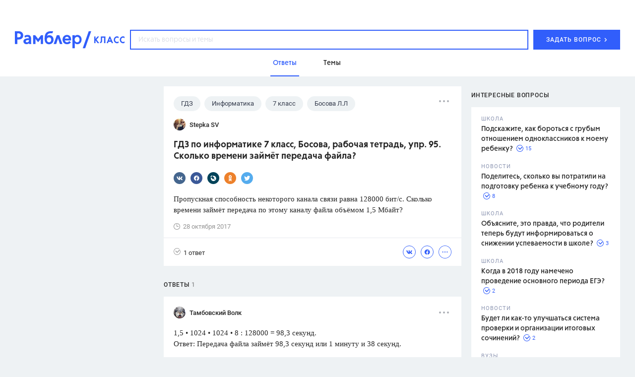

--- FILE ---
content_type: application/javascript
request_url: https://ssp.rambler.ru/capirs_async.js
body_size: 113015
content:
var SSPjs;!function(){var e,t,n={76:function(e){"use strict";e.exports=Function.prototype.call},109:function(e){e.exports=decodeURIComponent("%3Cdiv%20class%3D%22inview-timers__row%20is-widget-header%22%3E%3Cdiv%20class%3D%22column%20is-title%20is-banner-id%22%3E%3Csvg%20xmlns%3D%22http%3A%2F%2Fwww.w3.org%2F2000%2Fsvg%22%20width%3D%2224%22%20height%3D%2224%22%20viewBox%3D%220%200%2048%2048%22%3E%3Cpath%20d%3D%22M8%2021c-1.66%200-3%201.34-3%203s1.34%203%203%203%203-1.34%203-3-1.34-3-3-3zM8%209c-1.66%200-3%201.34-3%203s1.34%203%203%203%203-1.34%203-3-1.34-3-3-3zm0%2024.33a2.67%202.67%200%201%200-.001%205.339A2.67%202.67%200%200%200%208%2033.33zM14%2038h28v-4H14v4zm0-12h28v-4H14v4zm0-16v4h28v-4H14z%22%2F%3E%3Cpath%20fill%3D%22none%22%20d%3D%22M0%200h48v48H0z%22%2F%3E%3C%2Fsvg%3E%3C%2Fdiv%3E%3Cdiv%20class%3D%22column%20is-title%22%3E%3Csvg%20xmlns%3D%22http%3A%2F%2Fwww.w3.org%2F2000%2Fsvg%22%20width%3D%2228%22%20height%3D%2228%22%20viewBox%3D%220%200%2032%2032%22%3E%3Cpath%20fill%3D%22%23333%22%20fill-rule%3D%22evenodd%22%20d%3D%22M17%209C8%209%204%2016%204%2016s4%207%2013%207%2013-7%2013-7-4-7-13-7Zm0%2011a4%204%200%201%200%200-8%204%204%200%200%200%200%208Zm0-1a3%203%200%201%200%200-6%203%203%200%200%200%200%206Zm0-2a1%201%200%201%200%200-2%201%201%200%200%200%200%202Z%22%2F%3E%3C%2Fsvg%3E%3C%2Fdiv%3E%3Cdiv%20class%3D%22column%20is-title%22%3E%3Csvg%20xmlns%3D%22http%3A%2F%2Fwww.w3.org%2F2000%2Fsvg%22%20width%3D%2220%22%20height%3D%2220%22%20viewBox%3D%220%200%2032%2032%22%3E%3Cdefs%3E%3Cstyle%3E.cls-1%7Bfill%3Anone%3Bstroke%3A%23000%3Bstroke-linejoin%3Around%3Bstroke-width%3A2px%7D%3C%2Fstyle%3E%3C%2Fdefs%3E%3Cg%20data-name%3D%22171-Time%22%3E%3Ccircle%20cx%3D%2216%22%20cy%3D%2216%22%20r%3D%2215%22%20class%3D%22cls-1%22%2F%3E%3Cpath%20d%3D%22M16%205v11l-7%207%22%20class%3D%22cls-1%22%2F%3E%3C%2Fg%3E%3C%2Fsvg%3E%3C%2Fdiv%3E%3Cdiv%20class%3D%22column%20is-title%22%3E%3Csvg%20xmlns%3D%22http%3A%2F%2Fwww.w3.org%2F2000%2Fsvg%22%20xml%3Aspace%3D%22preserve%22%20width%3D%2220%22%20height%3D%2220%22%20viewBox%3D%220%200%2024%2024%22%3E%3Cpath%20fill-rule%3D%22evenodd%22%20d%3D%22M21.652%203.211a.747.747%200%200%200-1.061%200L9.41%2014.34a.744.744%200%200%201-1.062%200L3.449%209.351a.743.743%200%200%200-1.062%200L.222%2011.297a.751.751%200%200%200%20.001%201.07l4.94%205.184c.292.296.771.776%201.062%201.07l2.124%202.141a.751.751%200%200%200%201.062%200l14.366-14.34a.762.762%200%200%200%200-1.071l-2.125-2.14z%22%20clip-rule%3D%22evenodd%22%2F%3E%3C%2Fsvg%3E%3C%2Fdiv%3E%3Cdiv%20class%3D%22column%20is-title%22%3E%3Csvg%20xmlns%3D%22http%3A%2F%2Fwww.w3.org%2F2000%2Fsvg%22%20width%3D%2220%22%20height%3D%2220%22%20viewBox%3D%220%200%2032%2032%22%3E%3Cdefs%3E%3Cstyle%3E.cls-1%7Bfill%3Anone%3Bstroke%3A%23000%3Bstroke-linejoin%3Around%3Bstroke-width%3A2px%7D%3C%2Fstyle%3E%3C%2Fdefs%3E%3Cg%20data-name%3D%22171-Time%22%3E%3Ccircle%20cx%3D%2216%22%20cy%3D%2216%22%20r%3D%2215%22%20class%3D%22cls-1%22%2F%3E%3Cpath%20d%3D%22M16%205v11l-7%207%22%20class%3D%22cls-1%22%2F%3E%3C%2Fg%3E%3C%2Fsvg%3E%3C%2Fdiv%3E%3Cdiv%20class%3D%22column%20is-title%22%3E%3Csvg%20xmlns%3D%22http%3A%2F%2Fwww.w3.org%2F2000%2Fsvg%22%20xml%3Aspace%3D%22preserve%22%20width%3D%2220%22%20height%3D%2220%22%20viewBox%3D%220%200%2024%2024%22%3E%3Cpath%20fill-rule%3D%22evenodd%22%20d%3D%22M21.652%203.211a.747.747%200%200%200-1.061%200L9.41%2014.34a.744.744%200%200%201-1.062%200L3.449%209.351a.743.743%200%200%200-1.062%200L.222%2011.297a.751.751%200%200%200%20.001%201.07l4.94%205.184c.292.296.771.776%201.062%201.07l2.124%202.141a.751.751%200%200%200%201.062%200l14.366-14.34a.762.762%200%200%200%200-1.071l-2.125-2.14z%22%20clip-rule%3D%22evenodd%22%2F%3E%3C%2Fsvg%3E%3C%2Fdiv%3E%3Cdiv%20class%3D%22column%20is-title%22%3E%3Csvg%20xmlns%3D%22http%3A%2F%2Fwww.w3.org%2F2000%2Fsvg%22%20width%3D%2216%22%20height%3D%2216%22%20class%3D%22viewed-icon%22%3E%3Cpath%20d%3D%22M14%208c-.609%200-.898.43-1%20.883C12.635%2010.516%2011.084%2013%208%2013a4.947%204.947%200%200%201-2.114-.474L6.414%2012c.359-.344.586-.555.586-1%200-.523-.438-1-1-1H3c-.609%200-1%20.492-1%201v3c0%20.541.428%201%201%201%20.484%200%20.688-.273%201-.594l.408-.407A6.933%206.933%200%200%200%208%2015c4.99%200%207-4.75%207-5.938C15%208.336%2014.469%208%2014%208zM3%207.117C3.365%205.485%204.916%203%208%203c.757%200%201.473.171%202.114.473L9.586%204C9.227%204.344%209%204.555%209%205c0%20.523.438%201%201%201h3c.609%200%201-.492%201-1V2c0-.541-.428-1-1-1-.484%200-.688.273-1%20.594l-.408.407A6.933%206.933%200%200%200%208%201C3.01%201%201%205.75%201%206.938%201%207.664%201.531%208%202%208c.609%200%20.898-.43%201-.883z%22%2F%3E%3C%2Fsvg%3E%3C%2Fdiv%3E%3Cdiv%20class%3D%22column%20is-title%22%3E%3Csvg%20xmlns%3D%22http%3A%2F%2Fwww.w3.org%2F2000%2Fsvg%22%20width%3D%2216%22%20height%3D%2216%22%3E%3Cpath%20d%3D%22M15%206H8V3c0-.484-.375-1-1-1-.461%200-.695.287-1%20.54L.625%207C.242%207.313%200%207.555%200%208s.242.688.625%201L6%2013.46c.305.253.539.54%201%20.54.625%200%201-.516%201-1v-3h7c.55%200%201-.45%201-1V7c0-.55-.45-1-1-1z%22%2F%3E%3C%2Fsvg%3E%3C%2Fdiv%3E%3C%2Fdiv%3E")},143:function(e,t,n){"use strict";n.r(t);var r=n(1601),o=n.n(r),i=n(6314),a=n.n(i)()(o());a.push([e.id,"div[id^='AdFox_banner'],div[id^='begun_block'],div[id^='begun_block']>iframe,iframe[id^='AdFox_iframe']{display:block;margin-right:auto;margin-left:auto}div[id^='begun_block'],div[id^='__ban_']{flex:1 1 auto;max-width:100%;width:100%}#pushwoosh-popup{pointer-events:auto !important}.pushwoosh__container{pointer-events:none !important}.mol-vast-skip-control{display:none}\n",""]),t.default=a},414:function(e){"use strict";e.exports=Math.round},453:function(e,t,n){"use strict";var r,o=n(9612),i=n(9383),a=n(1237),s=n(9290),c=n(9538),u=n(8068),l=n(9675),p=n(5345),d=n(1514),f=n(8968),h=n(6188),m=n(8002),v=n(5880),g=n(414),y=n(3093),b=Function,_=function(e){try{return b('"use strict"; return ('+e+").constructor;")()}catch(e){}},w=n(5795),S=n(655),E=function(){throw new l},k=w?function(){try{return E}catch(e){try{return w(arguments,"callee").get}catch(e){return E}}}():E,x=n(4039)(),T=n(3628),O=n(1064),I=n(8648),P=n(1002),A=n(76),R={},C="undefined"!=typeof Uint8Array&&T?T(Uint8Array):r,D={__proto__:null,"%AggregateError%":"undefined"==typeof AggregateError?r:AggregateError,"%Array%":Array,"%ArrayBuffer%":"undefined"==typeof ArrayBuffer?r:ArrayBuffer,"%ArrayIteratorPrototype%":x&&T?T([][Symbol.iterator]()):r,"%AsyncFromSyncIteratorPrototype%":r,"%AsyncFunction%":R,"%AsyncGenerator%":R,"%AsyncGeneratorFunction%":R,"%AsyncIteratorPrototype%":R,"%Atomics%":"undefined"==typeof Atomics?r:Atomics,"%BigInt%":"undefined"==typeof BigInt?r:BigInt,"%BigInt64Array%":"undefined"==typeof BigInt64Array?r:BigInt64Array,"%BigUint64Array%":"undefined"==typeof BigUint64Array?r:BigUint64Array,"%Boolean%":Boolean,"%DataView%":"undefined"==typeof DataView?r:DataView,"%Date%":Date,"%decodeURI%":decodeURI,"%decodeURIComponent%":decodeURIComponent,"%encodeURI%":encodeURI,"%encodeURIComponent%":encodeURIComponent,"%Error%":i,"%eval%":eval,"%EvalError%":a,"%Float16Array%":"undefined"==typeof Float16Array?r:Float16Array,"%Float32Array%":"undefined"==typeof Float32Array?r:Float32Array,"%Float64Array%":"undefined"==typeof Float64Array?r:Float64Array,"%FinalizationRegistry%":"undefined"==typeof FinalizationRegistry?r:FinalizationRegistry,"%Function%":b,"%GeneratorFunction%":R,"%Int8Array%":"undefined"==typeof Int8Array?r:Int8Array,"%Int16Array%":"undefined"==typeof Int16Array?r:Int16Array,"%Int32Array%":"undefined"==typeof Int32Array?r:Int32Array,"%isFinite%":isFinite,"%isNaN%":isNaN,"%IteratorPrototype%":x&&T?T(T([][Symbol.iterator]())):r,"%JSON%":"object"==typeof JSON?JSON:r,"%Map%":"undefined"==typeof Map?r:Map,"%MapIteratorPrototype%":"undefined"!=typeof Map&&x&&T?T((new Map)[Symbol.iterator]()):r,"%Math%":Math,"%Number%":Number,"%Object%":o,"%Object.getOwnPropertyDescriptor%":w,"%parseFloat%":parseFloat,"%parseInt%":parseInt,"%Promise%":"undefined"==typeof Promise?r:Promise,"%Proxy%":"undefined"==typeof Proxy?r:Proxy,"%RangeError%":s,"%ReferenceError%":c,"%Reflect%":"undefined"==typeof Reflect?r:Reflect,"%RegExp%":RegExp,"%Set%":"undefined"==typeof Set?r:Set,"%SetIteratorPrototype%":"undefined"!=typeof Set&&x&&T?T((new Set)[Symbol.iterator]()):r,"%SharedArrayBuffer%":"undefined"==typeof SharedArrayBuffer?r:SharedArrayBuffer,"%String%":String,"%StringIteratorPrototype%":x&&T?T(""[Symbol.iterator]()):r,"%Symbol%":x?Symbol:r,"%SyntaxError%":u,"%ThrowTypeError%":k,"%TypedArray%":C,"%TypeError%":l,"%Uint8Array%":"undefined"==typeof Uint8Array?r:Uint8Array,"%Uint8ClampedArray%":"undefined"==typeof Uint8ClampedArray?r:Uint8ClampedArray,"%Uint16Array%":"undefined"==typeof Uint16Array?r:Uint16Array,"%Uint32Array%":"undefined"==typeof Uint32Array?r:Uint32Array,"%URIError%":p,"%WeakMap%":"undefined"==typeof WeakMap?r:WeakMap,"%WeakRef%":"undefined"==typeof WeakRef?r:WeakRef,"%WeakSet%":"undefined"==typeof WeakSet?r:WeakSet,"%Function.prototype.call%":A,"%Function.prototype.apply%":P,"%Object.defineProperty%":S,"%Object.getPrototypeOf%":O,"%Math.abs%":d,"%Math.floor%":f,"%Math.max%":h,"%Math.min%":m,"%Math.pow%":v,"%Math.round%":g,"%Math.sign%":y,"%Reflect.getPrototypeOf%":I};if(T)try{null.error}catch(e){var j=T(T(e));D["%Error.prototype%"]=j}var B=function e(t){var n;if("%AsyncFunction%"===t)n=_("async function () {}");else if("%GeneratorFunction%"===t)n=_("function* () {}");else if("%AsyncGeneratorFunction%"===t)n=_("async function* () {}");else if("%AsyncGenerator%"===t){var r=e("%AsyncGeneratorFunction%");r&&(n=r.prototype)}else if("%AsyncIteratorPrototype%"===t){var o=e("%AsyncGenerator%");o&&T&&(n=T(o.prototype))}return D[t]=n,n},N={__proto__:null,"%ArrayBufferPrototype%":["ArrayBuffer","prototype"],"%ArrayPrototype%":["Array","prototype"],"%ArrayProto_entries%":["Array","prototype","entries"],"%ArrayProto_forEach%":["Array","prototype","forEach"],"%ArrayProto_keys%":["Array","prototype","keys"],"%ArrayProto_values%":["Array","prototype","values"],"%AsyncFunctionPrototype%":["AsyncFunction","prototype"],"%AsyncGenerator%":["AsyncGeneratorFunction","prototype"],"%AsyncGeneratorPrototype%":["AsyncGeneratorFunction","prototype","prototype"],"%BooleanPrototype%":["Boolean","prototype"],"%DataViewPrototype%":["DataView","prototype"],"%DatePrototype%":["Date","prototype"],"%ErrorPrototype%":["Error","prototype"],"%EvalErrorPrototype%":["EvalError","prototype"],"%Float32ArrayPrototype%":["Float32Array","prototype"],"%Float64ArrayPrototype%":["Float64Array","prototype"],"%FunctionPrototype%":["Function","prototype"],"%Generator%":["GeneratorFunction","prototype"],"%GeneratorPrototype%":["GeneratorFunction","prototype","prototype"],"%Int8ArrayPrototype%":["Int8Array","prototype"],"%Int16ArrayPrototype%":["Int16Array","prototype"],"%Int32ArrayPrototype%":["Int32Array","prototype"],"%JSONParse%":["JSON","parse"],"%JSONStringify%":["JSON","stringify"],"%MapPrototype%":["Map","prototype"],"%NumberPrototype%":["Number","prototype"],"%ObjectPrototype%":["Object","prototype"],"%ObjProto_toString%":["Object","prototype","toString"],"%ObjProto_valueOf%":["Object","prototype","valueOf"],"%PromisePrototype%":["Promise","prototype"],"%PromiseProto_then%":["Promise","prototype","then"],"%Promise_all%":["Promise","all"],"%Promise_reject%":["Promise","reject"],"%Promise_resolve%":["Promise","resolve"],"%RangeErrorPrototype%":["RangeError","prototype"],"%ReferenceErrorPrototype%":["ReferenceError","prototype"],"%RegExpPrototype%":["RegExp","prototype"],"%SetPrototype%":["Set","prototype"],"%SharedArrayBufferPrototype%":["SharedArrayBuffer","prototype"],"%StringPrototype%":["String","prototype"],"%SymbolPrototype%":["Symbol","prototype"],"%SyntaxErrorPrototype%":["SyntaxError","prototype"],"%TypedArrayPrototype%":["TypedArray","prototype"],"%TypeErrorPrototype%":["TypeError","prototype"],"%Uint8ArrayPrototype%":["Uint8Array","prototype"],"%Uint8ClampedArrayPrototype%":["Uint8ClampedArray","prototype"],"%Uint16ArrayPrototype%":["Uint16Array","prototype"],"%Uint32ArrayPrototype%":["Uint32Array","prototype"],"%URIErrorPrototype%":["URIError","prototype"],"%WeakMapPrototype%":["WeakMap","prototype"],"%WeakSetPrototype%":["WeakSet","prototype"]},L=n(6743),F=n(9957),M=L.call(A,Array.prototype.concat),V=L.call(P,Array.prototype.splice),U=L.call(A,String.prototype.replace),W=L.call(A,String.prototype.slice),q=L.call(A,RegExp.prototype.exec),H=/[^%.[\]]+|\[(?:(-?\d+(?:\.\d+)?)|(["'])((?:(?!\2)[^\\]|\\.)*?)\2)\]|(?=(?:\.|\[\])(?:\.|\[\]|%$))/g,z=/\\(\\)?/g,$=function(e,t){var n,r=e;if(F(N,r)&&(r="%"+(n=N[r])[0]+"%"),F(D,r)){var o=D[r];if(o===R&&(o=B(r)),void 0===o&&!t)throw new l("intrinsic "+e+" exists, but is not available. Please file an issue!");return{alias:n,name:r,value:o}}throw new u("intrinsic "+e+" does not exist!")};e.exports=function(e,t){if("string"!=typeof e||0===e.length)throw new l("intrinsic name must be a non-empty string");if(arguments.length>1&&"boolean"!=typeof t)throw new l('"allowMissing" argument must be a boolean');if(null===q(/^%?[^%]*%?$/,e))throw new u("`%` may not be present anywhere but at the beginning and end of the intrinsic name");var n=function(e){var t=W(e,0,1),n=W(e,-1);if("%"===t&&"%"!==n)throw new u("invalid intrinsic syntax, expected closing `%`");if("%"===n&&"%"!==t)throw new u("invalid intrinsic syntax, expected opening `%`");var r=[];return U(e,H,function(e,t,n,o){r[r.length]=n?U(o,z,"$1"):t||e}),r}(e),r=n.length>0?n[0]:"",o=$("%"+r+"%",t),i=o.name,a=o.value,s=!1,c=o.alias;c&&(r=c[0],V(n,M([0,1],c)));for(var p=1,d=!0;p<n.length;p+=1){var f=n[p],h=W(f,0,1),m=W(f,-1);if(('"'===h||"'"===h||"`"===h||'"'===m||"'"===m||"`"===m)&&h!==m)throw new u("property names with quotes must have matching quotes");if("constructor"!==f&&d||(s=!0),F(D,i="%"+(r+="."+f)+"%"))a=D[i];else if(null!=a){if(!(f in a)){if(!t)throw new l("base intrinsic for "+e+" exists, but the property is not available.");return}if(w&&p+1>=n.length){var v=w(a,f);a=(d=!!v)&&"get"in v&&!("originalValue"in v.get)?v.get:a[f]}else d=F(a,f),a=a[f];d&&!s&&(D[i]=a)}}return a}},477:function(){},491:function(e,t,n){var r=n(143);r&&r.__esModule&&(r=r.default),e.exports="string"==typeof r?r:r.toString()},507:function(e,t,n){"use strict";var r=n(453),o=n(6556),i=n(8859),a=n(9675),s=r("%Map%",!0),c=o("Map.prototype.get",!0),u=o("Map.prototype.set",!0),l=o("Map.prototype.has",!0),p=o("Map.prototype.delete",!0),d=o("Map.prototype.size",!0);e.exports=!!s&&function(){var e,t={assert:function(e){if(!t.has(e))throw new a("Side channel does not contain "+i(e))},delete:function(t){if(e){var n=p(e,t);return 0===d(e)&&(e=void 0),n}return!1},get:function(t){if(e)return c(e,t)},has:function(t){return!!e&&l(e,t)},set:function(t,n){e||(e=new s),u(e,t,n)}};return t}},655:function(e){"use strict";var t=Object.defineProperty||!1;if(t)try{t({},"a",{value:1})}catch(e){t=!1}e.exports=t},716:function(e){e.exports=decodeURIComponent("%3Cspan%20class%3D%22inviewtime-sticker__symbol%22%3E%23%7Bsymbol%7D%20%7C%3C%2Fspan%3E%3Cspan%20class%3D%22inviewtime-sticker__inview%22%3E0%25%20%7C%3C%2Fspan%3E%3Cspan%20class%3D%22inviewtime-sticker__inview-timer%22%3E0.00%20%7C%3C%2Fspan%3E%3Cspan%20class%3D%22inviewtime-sticker__nohovertimer%22%3E0.00%3C%2Fspan%3E")},920:function(e,t,n){"use strict";var r=n(9675),o=n(8859),i=n(4803),a=n(507),s=n(2271)||a||i;e.exports=function(){var e,t={assert:function(e){if(!t.has(e))throw new r("Side channel does not contain "+o(e))},delete:function(t){return!!e&&e.delete(t)},get:function(t){return e&&e.get(t)},has:function(t){return!!e&&e.has(t)},set:function(t,n){e||(e=s()),e.set(t,n)}};return t}},989:function(e){"use strict";e.exports=JSON.parse('{"RQ_COUNT":null,"COLLECT_ANALITYCS_ON_HISTORY_CHANGE":true,"RESET_SYNC_BANNERS_STATE_ON_HISTORY_CHANGE":true,"STYLE_NONCE_VALUE":"","SCRIPT_NONCE_VALUE":""}')},1002:function(e){"use strict";e.exports=Function.prototype.apply},1064:function(e,t,n){"use strict";var r=n(9612);e.exports=r.getPrototypeOf||null},1237:function(e){"use strict";e.exports=EvalError},1270:function(e,t,n){var r;/*! https://mths.be/punycode v1.4.1 by @mathias */e=n.nmd(e),function(){t&&t.nodeType,e&&e.nodeType;var o="object"==typeof n.g&&n.g;o.global!==o&&o.window!==o&&o.self;var i,a=2147483647,s=36,c=/^xn--/,u=/[^\x20-\x7E]/,l=/[\x2E\u3002\uFF0E\uFF61]/g,p={overflow:"Overflow: input needs wider integers to process","not-basic":"Illegal input >= 0x80 (not a basic code point)","invalid-input":"Invalid input"},d=Math.floor,f=String.fromCharCode;function h(e){throw new RangeError(p[e])}function m(e,t){for(var n=e.length,r=[];n--;)r[n]=t(e[n]);return r}function v(e,t){var n=e.split("@"),r="";return n.length>1&&(r=n[0]+"@",e=n[1]),r+m((e=e.replace(l,".")).split("."),t).join(".")}function g(e){for(var t,n,r=[],o=0,i=e.length;o<i;)(t=e.charCodeAt(o++))>=55296&&t<=56319&&o<i?56320==(64512&(n=e.charCodeAt(o++)))?r.push(((1023&t)<<10)+(1023&n)+65536):(r.push(t),o--):r.push(t);return r}function y(e){return m(e,function(e){var t="";return e>65535&&(t+=f((e-=65536)>>>10&1023|55296),e=56320|1023&e),t+=f(e)}).join("")}function b(e){return e-48<10?e-22:e-65<26?e-65:e-97<26?e-97:s}function _(e,t){return e+22+75*(e<26)-((0!=t)<<5)}function w(e,t,n){var r=0;for(e=n?d(e/700):e>>1,e+=d(e/t);e>455;r+=s)e=d(e/35);return d(r+36*e/(e+38))}function S(e){var t,n,r,o,i,c,u,l,p,f,m=[],v=e.length,g=0,_=128,S=72;for((n=e.lastIndexOf("-"))<0&&(n=0),r=0;r<n;++r)e.charCodeAt(r)>=128&&h("not-basic"),m.push(e.charCodeAt(r));for(o=n>0?n+1:0;o<v;){for(i=g,c=1,u=s;o>=v&&h("invalid-input"),((l=b(e.charCodeAt(o++)))>=s||l>d((a-g)/c))&&h("overflow"),g+=l*c,!(l<(p=u<=S?1:u>=S+26?26:u-S));u+=s)c>d(a/(f=s-p))&&h("overflow"),c*=f;S=w(g-i,t=m.length+1,0==i),d(g/t)>a-_&&h("overflow"),_+=d(g/t),g%=t,m.splice(g++,0,_)}return y(m)}function E(e){var t,n,r,o,i,c,u,l,p,m,v,y,b,S,E,k=[];for(y=(e=g(e)).length,t=128,n=0,i=72,c=0;c<y;++c)(v=e[c])<128&&k.push(f(v));for(r=o=k.length,o&&k.push("-");r<y;){for(u=a,c=0;c<y;++c)(v=e[c])>=t&&v<u&&(u=v);for(u-t>d((a-n)/(b=r+1))&&h("overflow"),n+=(u-t)*b,t=u,c=0;c<y;++c)if((v=e[c])<t&&++n>a&&h("overflow"),v==t){for(l=n,p=s;!(l<(m=p<=i?1:p>=i+26?26:p-i));p+=s)E=l-m,S=s-m,k.push(f(_(m+E%S,0))),l=d(E/S);k.push(f(_(l,0))),i=w(n,b,r==o),n=0,++r}++n,++t}return k.join("")}i={version:"1.4.1",ucs2:{decode:g,encode:y},decode:S,encode:E,toASCII:function(e){return v(e,function(e){return u.test(e)?"xn--"+E(e):e})},toUnicode:function(e){return v(e,function(e){return c.test(e)?S(e.slice(4).toLowerCase()):e})}},void 0===(r=function(){return i}.call(t,n,t,e))||(e.exports=r)}()},1333:function(e){"use strict";e.exports=function(){if("function"!=typeof Symbol||"function"!=typeof Object.getOwnPropertySymbols)return!1;if("symbol"==typeof Symbol.iterator)return!0;var e={},t=Symbol("test"),n=Object(t);if("string"==typeof t)return!1;if("[object Symbol]"!==Object.prototype.toString.call(t))return!1;if("[object Symbol]"!==Object.prototype.toString.call(n))return!1;for(var r in e[t]=42,e)return!1;if("function"==typeof Object.keys&&0!==Object.keys(e).length)return!1;if("function"==typeof Object.getOwnPropertyNames&&0!==Object.getOwnPropertyNames(e).length)return!1;var o=Object.getOwnPropertySymbols(e);if(1!==o.length||o[0]!==t)return!1;if(!Object.prototype.propertyIsEnumerable.call(e,t))return!1;if("function"==typeof Object.getOwnPropertyDescriptor){var i=Object.getOwnPropertyDescriptor(e,t);if(42!==i.value||!0!==i.enumerable)return!1}return!0}},1514:function(e){"use strict";e.exports=Math.abs},1601:function(e){"use strict";e.exports=function(e){return e[1]}},2056:function(e){"use strict";e.exports=JSON.parse('{"sentryUrl":"","minLoggerLevel":400,"projectName":"sspjs","projectVersion":"38.56.73"}')},2271:function(e,t,n){"use strict";var r=n(453),o=n(6556),i=n(8859),a=n(507),s=n(9675),c=r("%WeakMap%",!0),u=o("WeakMap.prototype.get",!0),l=o("WeakMap.prototype.set",!0),p=o("WeakMap.prototype.has",!0),d=o("WeakMap.prototype.delete",!0);e.exports=c?function(){var e,t,n={assert:function(e){if(!n.has(e))throw new s("Side channel does not contain "+i(e))},delete:function(n){if(c&&n&&("object"==typeof n||"function"==typeof n)){if(e)return d(e,n)}else if(a&&t)return t.delete(n);return!1},get:function(n){return c&&n&&("object"==typeof n||"function"==typeof n)&&e?u(e,n):t&&t.get(n)},has:function(n){return c&&n&&("object"==typeof n||"function"==typeof n)&&e?p(e,n):!!t&&t.has(n)},set:function(n,r){c&&n&&("object"==typeof n||"function"==typeof n)?(e||(e=new c),l(e,n,r)):a&&(t||(t=a()),t.set(n,r))}};return n}:a},2634:function(){},2642:function(e,t,n){"use strict";var r=n(7720),o=Object.prototype.hasOwnProperty,i=Array.isArray,a={allowDots:!1,allowEmptyArrays:!1,allowPrototypes:!1,allowSparse:!1,arrayLimit:20,charset:"utf-8",charsetSentinel:!1,comma:!1,decodeDotInKeys:!1,decoder:r.decode,delimiter:"&",depth:5,duplicates:"combine",ignoreQueryPrefix:!1,interpretNumericEntities:!1,parameterLimit:1e3,parseArrays:!0,plainObjects:!1,strictDepth:!1,strictNullHandling:!1,throwOnLimitExceeded:!1},s=function(e){return e.replace(/&#(\d+);/g,function(e,t){return String.fromCharCode(parseInt(t,10))})},c=function(e,t,n){if(e&&"string"==typeof e&&t.comma&&e.indexOf(",")>-1)return e.split(",");if(t.throwOnLimitExceeded&&n>=t.arrayLimit)throw new RangeError("Array limit exceeded. Only "+t.arrayLimit+" element"+(1===t.arrayLimit?"":"s")+" allowed in an array.");return e},u=function(e,t,n,i){if(e){var a=n.allowDots?e.replace(/\.([^.[]+)/g,"[$1]"):e,s=/(\[[^[\]]*])/g,u=n.depth>0&&/(\[[^[\]]*])/.exec(a),l=u?a.slice(0,u.index):a,p=[];if(l){if(!n.plainObjects&&o.call(Object.prototype,l)&&!n.allowPrototypes)return;p.push(l)}for(var d=0;n.depth>0&&null!==(u=s.exec(a))&&d<n.depth;){if(d+=1,!n.plainObjects&&o.call(Object.prototype,u[1].slice(1,-1))&&!n.allowPrototypes)return;p.push(u[1])}if(u){if(!0===n.strictDepth)throw new RangeError("Input depth exceeded depth option of "+n.depth+" and strictDepth is true");p.push("["+a.slice(u.index)+"]")}return function(e,t,n,o){var i=0;if(e.length>0&&"[]"===e[e.length-1]){var a=e.slice(0,-1).join("");i=Array.isArray(t)&&t[a]?t[a].length:0}for(var s=o?t:c(t,n,i),u=e.length-1;u>=0;--u){var l,p=e[u];if("[]"===p&&n.parseArrays)l=n.allowEmptyArrays&&(""===s||n.strictNullHandling&&null===s)?[]:r.combine([],s);else{l=n.plainObjects?{__proto__:null}:{};var d="["===p.charAt(0)&&"]"===p.charAt(p.length-1)?p.slice(1,-1):p,f=n.decodeDotInKeys?d.replace(/%2E/g,"."):d,h=parseInt(f,10);n.parseArrays||""!==f?!isNaN(h)&&p!==f&&String(h)===f&&h>=0&&n.parseArrays&&h<=n.arrayLimit?(l=[])[h]=s:"__proto__"!==f&&(l[f]=s):l={0:s}}s=l}return s}(p,t,n,i)}};e.exports=function(e,t){var n=function(e){if(!e)return a;if(void 0!==e.allowEmptyArrays&&"boolean"!=typeof e.allowEmptyArrays)throw new TypeError("`allowEmptyArrays` option can only be `true` or `false`, when provided");if(void 0!==e.decodeDotInKeys&&"boolean"!=typeof e.decodeDotInKeys)throw new TypeError("`decodeDotInKeys` option can only be `true` or `false`, when provided");if(null!==e.decoder&&void 0!==e.decoder&&"function"!=typeof e.decoder)throw new TypeError("Decoder has to be a function.");if(void 0!==e.charset&&"utf-8"!==e.charset&&"iso-8859-1"!==e.charset)throw new TypeError("The charset option must be either utf-8, iso-8859-1, or undefined");if(void 0!==e.throwOnLimitExceeded&&"boolean"!=typeof e.throwOnLimitExceeded)throw new TypeError("`throwOnLimitExceeded` option must be a boolean");var t=void 0===e.charset?a.charset:e.charset,n=void 0===e.duplicates?a.duplicates:e.duplicates;if("combine"!==n&&"first"!==n&&"last"!==n)throw new TypeError("The duplicates option must be either combine, first, or last");return{allowDots:void 0===e.allowDots?!0===e.decodeDotInKeys||a.allowDots:!!e.allowDots,allowEmptyArrays:"boolean"==typeof e.allowEmptyArrays?!!e.allowEmptyArrays:a.allowEmptyArrays,allowPrototypes:"boolean"==typeof e.allowPrototypes?e.allowPrototypes:a.allowPrototypes,allowSparse:"boolean"==typeof e.allowSparse?e.allowSparse:a.allowSparse,arrayLimit:"number"==typeof e.arrayLimit?e.arrayLimit:a.arrayLimit,charset:t,charsetSentinel:"boolean"==typeof e.charsetSentinel?e.charsetSentinel:a.charsetSentinel,comma:"boolean"==typeof e.comma?e.comma:a.comma,decodeDotInKeys:"boolean"==typeof e.decodeDotInKeys?e.decodeDotInKeys:a.decodeDotInKeys,decoder:"function"==typeof e.decoder?e.decoder:a.decoder,delimiter:"string"==typeof e.delimiter||r.isRegExp(e.delimiter)?e.delimiter:a.delimiter,depth:"number"==typeof e.depth||!1===e.depth?+e.depth:a.depth,duplicates:n,ignoreQueryPrefix:!0===e.ignoreQueryPrefix,interpretNumericEntities:"boolean"==typeof e.interpretNumericEntities?e.interpretNumericEntities:a.interpretNumericEntities,parameterLimit:"number"==typeof e.parameterLimit?e.parameterLimit:a.parameterLimit,parseArrays:!1!==e.parseArrays,plainObjects:"boolean"==typeof e.plainObjects?e.plainObjects:a.plainObjects,strictDepth:"boolean"==typeof e.strictDepth?!!e.strictDepth:a.strictDepth,strictNullHandling:"boolean"==typeof e.strictNullHandling?e.strictNullHandling:a.strictNullHandling,throwOnLimitExceeded:"boolean"==typeof e.throwOnLimitExceeded&&e.throwOnLimitExceeded}}(t);if(""===e||null==e)return n.plainObjects?{__proto__:null}:{};for(var l="string"==typeof e?function(e,t){var n={__proto__:null},u=t.ignoreQueryPrefix?e.replace(/^\?/,""):e;u=u.replace(/%5B/gi,"[").replace(/%5D/gi,"]");var l=t.parameterLimit===1/0?void 0:t.parameterLimit,p=u.split(t.delimiter,t.throwOnLimitExceeded?l+1:l);if(t.throwOnLimitExceeded&&p.length>l)throw new RangeError("Parameter limit exceeded. Only "+l+" parameter"+(1===l?"":"s")+" allowed.");var d,f=-1,h=t.charset;if(t.charsetSentinel)for(d=0;d<p.length;++d)0===p[d].indexOf("utf8=")&&("utf8=%E2%9C%93"===p[d]?h="utf-8":"utf8=%26%2310003%3B"===p[d]&&(h="iso-8859-1"),f=d,d=p.length);for(d=0;d<p.length;++d)if(d!==f){var m,v,g=p[d],y=g.indexOf("]="),b=-1===y?g.indexOf("="):y+1;-1===b?(m=t.decoder(g,a.decoder,h,"key"),v=t.strictNullHandling?null:""):(m=t.decoder(g.slice(0,b),a.decoder,h,"key"),v=r.maybeMap(c(g.slice(b+1),t,i(n[m])?n[m].length:0),function(e){return t.decoder(e,a.decoder,h,"value")})),v&&t.interpretNumericEntities&&"iso-8859-1"===h&&(v=s(String(v))),g.indexOf("[]=")>-1&&(v=i(v)?[v]:v);var _=o.call(n,m);_&&"combine"===t.duplicates?n[m]=r.combine(n[m],v):_&&"last"!==t.duplicates||(n[m]=v)}return n}(e,n):e,p=n.plainObjects?{__proto__:null}:{},d=Object.keys(l),f=0;f<d.length;++f){var h=d[f],m=u(h,l[h],n,"string"==typeof e);p=r.merge(p,m,n)}return!0===n.allowSparse?p:r.compact(p)}},3093:function(e,t,n){"use strict";var r=n(4459);e.exports=function(e){return r(e)||0===e?e:e<0?-1:1}},3126:function(e,t,n){"use strict";var r=n(6743),o=n(9675),i=n(76),a=n(3144);e.exports=function(e){if(e.length<1||"function"!=typeof e[0])throw new o("a function is required");return a(r,i,e)}},3144:function(e,t,n){"use strict";var r=n(6743),o=n(1002),i=n(76),a=n(7119);e.exports=a||r.call(i,o)},3628:function(e,t,n){"use strict";var r=n(8648),o=n(1064),i=n(7176);e.exports=r?function(e){return r(e)}:o?function(e){if(!e||"object"!=typeof e&&"function"!=typeof e)throw new TypeError("getProto: not an object");return o(e)}:i?function(e){return i(e)}:null},4039:function(e,t,n){"use strict";var r="undefined"!=typeof Symbol&&Symbol,o=n(1333);e.exports=function(){return"function"==typeof r&&("function"==typeof Symbol&&("symbol"==typeof r("foo")&&("symbol"==typeof Symbol("bar")&&o())))}},4113:function(e,t){"use strict";var n=function(){function e(e){this.regValidKey=new RegExp("([a-zA-Z0-9_-]{0,})","i"),this.hash=e||location.hostname}return e.prototype.isSupported=function(){return"object"==typeof document&&"string"==typeof document.cookie},e.prototype.setItem=function(e,t,n,r,o,i,a,s){void 0===e&&(e=!0),void 0===r&&(r=30),void 0===o&&(o="/"),void 0===i&&(i=location.hostname.split(".").slice(-2).join(".")),void 0===a&&(a="https:"===location.protocol),void 0===s&&(s=!0);try{if("boolean"==typeof e&&"string"==typeof t&&this.regValidKey.test(t)&&"string"==typeof n&&(""===n||this.regValidKey.test(n))&&"number"==typeof r&&"string"==typeof o&&"string"==typeof i&&-1!==location.hostname.indexOf(i)&&"boolean"==typeof a&&a===("https:"===location.protocol)){var c=document.createElement("a");if(c.href="http://"+i+o,c.hostname===i||c.pathname===o){if(!e||this.isSupported()){var u="";u+=s?this.hash+"_"+t:t;var l=new Date;l.setTime(l.getTime()+24*r*60*60*1e3);var p=l.toUTCString();return n=encodeURIComponent(n),document.cookie=u+"="+n+(p?"; expires="+p:"")+(o?"; path="+o:"")+(i?"; domain="+i:"")+(a?"; secure":""),this.getItem(e,t,s)===decodeURIComponent(n)}return!1}return!1}return!1}catch(e){return!1}},e.prototype.getItem=function(e,t,n){void 0===e&&(e=!0),void 0===n&&(n=!0);try{if("boolean"!=typeof e||"string"!=typeof t||!this.regValidKey.test(t))return!1;if(e&&!this.isSupported())return!1;n&&(t=this.hash+"_"+t);for(var r=document.cookie.split(";"),o=[],i=0;i<r.length;i++){var a=r[i],s=this._getCookieParts(a),c=s.left,u=s.right;c===t&&o.push(decodeURIComponent(u))}if(0===o.length)return!1;if(1===o.length)return o[0];try{var l=1/0,p=void 0;for(i=0;i<o.length;i++){var d=o[i].split(":")[1].split(".").length;d<l&&(l=d,p=o[i])}return p||!1}catch(e){return!1}}catch(e){return!1}},e.prototype.removeItem=function(e,t){void 0===e&&(e=!0);try{return!("boolean"!=typeof e||"string"!=typeof t||!this.regValidKey.test(t))&&(!(e&&!this.isSupported())&&(this.setItem(e,t,"",-86400),!1===this.getItem(e,t)))}catch(e){return!1}},e.prototype.getKeys=function(e){void 0===e&&(e=!0);try{if("boolean"==typeof e){if(!e||this.isSupported()){for(var t=[],n=document.cookie.split(";"),r=0;r<n.length;r++){var o=n[r],i=this._getCookieParts(o).left;0===i.indexOf(this.hash)&&t.push(i.substr(this.hash.length+1))}return t}return[]}return[]}catch(e){return[]}},e.prototype.clear=function(e){void 0===e&&(e=!0);try{if("boolean"==typeof e){if(!e||this.isSupported()){var t=this.getKeys(e);if(t)for(var n=0;n<t.length;n++){var r=t[n];this.removeItem(e,r)}return 0===this.getKeys(e).length}return!0}return!1}catch(e){return!1}},e.prototype._getCookieParts=function(e){var t=e.indexOf("=");return t<0?{left:"",right:""}:{left:e.slice(0,t).trim(),right:e.slice(t+1,e.length).trim()}},e}();t.A=n},4459:function(e){"use strict";e.exports=Number.isNaN||function(e){return e!=e}},4636:function(e,t,n){var r;e.exports=(r=n(9021),function(e){var t=r,n=t.lib,o=n.WordArray,i=n.Hasher,a=t.algo,s=[];!function(){for(var t=0;t<64;t++)s[t]=4294967296*e.abs(e.sin(t+1))|0}();var c=a.MD5=i.extend({_doReset:function(){this._hash=new o.init([1732584193,4023233417,2562383102,271733878])},_doProcessBlock:function(e,t){for(var n=0;n<16;n++){var r=t+n,o=e[r];e[r]=16711935&(o<<8|o>>>24)|4278255360&(o<<24|o>>>8)}var i=this._hash.words,a=e[t+0],c=e[t+1],f=e[t+2],h=e[t+3],m=e[t+4],v=e[t+5],g=e[t+6],y=e[t+7],b=e[t+8],_=e[t+9],w=e[t+10],S=e[t+11],E=e[t+12],k=e[t+13],x=e[t+14],T=e[t+15],O=i[0],I=i[1],P=i[2],A=i[3];O=u(O,I,P,A,a,7,s[0]),A=u(A,O,I,P,c,12,s[1]),P=u(P,A,O,I,f,17,s[2]),I=u(I,P,A,O,h,22,s[3]),O=u(O,I,P,A,m,7,s[4]),A=u(A,O,I,P,v,12,s[5]),P=u(P,A,O,I,g,17,s[6]),I=u(I,P,A,O,y,22,s[7]),O=u(O,I,P,A,b,7,s[8]),A=u(A,O,I,P,_,12,s[9]),P=u(P,A,O,I,w,17,s[10]),I=u(I,P,A,O,S,22,s[11]),O=u(O,I,P,A,E,7,s[12]),A=u(A,O,I,P,k,12,s[13]),P=u(P,A,O,I,x,17,s[14]),O=l(O,I=u(I,P,A,O,T,22,s[15]),P,A,c,5,s[16]),A=l(A,O,I,P,g,9,s[17]),P=l(P,A,O,I,S,14,s[18]),I=l(I,P,A,O,a,20,s[19]),O=l(O,I,P,A,v,5,s[20]),A=l(A,O,I,P,w,9,s[21]),P=l(P,A,O,I,T,14,s[22]),I=l(I,P,A,O,m,20,s[23]),O=l(O,I,P,A,_,5,s[24]),A=l(A,O,I,P,x,9,s[25]),P=l(P,A,O,I,h,14,s[26]),I=l(I,P,A,O,b,20,s[27]),O=l(O,I,P,A,k,5,s[28]),A=l(A,O,I,P,f,9,s[29]),P=l(P,A,O,I,y,14,s[30]),O=p(O,I=l(I,P,A,O,E,20,s[31]),P,A,v,4,s[32]),A=p(A,O,I,P,b,11,s[33]),P=p(P,A,O,I,S,16,s[34]),I=p(I,P,A,O,x,23,s[35]),O=p(O,I,P,A,c,4,s[36]),A=p(A,O,I,P,m,11,s[37]),P=p(P,A,O,I,y,16,s[38]),I=p(I,P,A,O,w,23,s[39]),O=p(O,I,P,A,k,4,s[40]),A=p(A,O,I,P,a,11,s[41]),P=p(P,A,O,I,h,16,s[42]),I=p(I,P,A,O,g,23,s[43]),O=p(O,I,P,A,_,4,s[44]),A=p(A,O,I,P,E,11,s[45]),P=p(P,A,O,I,T,16,s[46]),O=d(O,I=p(I,P,A,O,f,23,s[47]),P,A,a,6,s[48]),A=d(A,O,I,P,y,10,s[49]),P=d(P,A,O,I,x,15,s[50]),I=d(I,P,A,O,v,21,s[51]),O=d(O,I,P,A,E,6,s[52]),A=d(A,O,I,P,h,10,s[53]),P=d(P,A,O,I,w,15,s[54]),I=d(I,P,A,O,c,21,s[55]),O=d(O,I,P,A,b,6,s[56]),A=d(A,O,I,P,T,10,s[57]),P=d(P,A,O,I,g,15,s[58]),I=d(I,P,A,O,k,21,s[59]),O=d(O,I,P,A,m,6,s[60]),A=d(A,O,I,P,S,10,s[61]),P=d(P,A,O,I,f,15,s[62]),I=d(I,P,A,O,_,21,s[63]),i[0]=i[0]+O|0,i[1]=i[1]+I|0,i[2]=i[2]+P|0,i[3]=i[3]+A|0},_doFinalize:function(){var t=this._data,n=t.words,r=8*this._nDataBytes,o=8*t.sigBytes;n[o>>>5]|=128<<24-o%32;var i=e.floor(r/4294967296),a=r;n[15+(o+64>>>9<<4)]=16711935&(i<<8|i>>>24)|4278255360&(i<<24|i>>>8),n[14+(o+64>>>9<<4)]=16711935&(a<<8|a>>>24)|4278255360&(a<<24|a>>>8),t.sigBytes=4*(n.length+1),this._process();for(var s=this._hash,c=s.words,u=0;u<4;u++){var l=c[u];c[u]=16711935&(l<<8|l>>>24)|4278255360&(l<<24|l>>>8)}return s},clone:function(){var e=i.clone.call(this);return e._hash=this._hash.clone(),e}});function u(e,t,n,r,o,i,a){var s=e+(t&n|~t&r)+o+a;return(s<<i|s>>>32-i)+t}function l(e,t,n,r,o,i,a){var s=e+(t&r|n&~r)+o+a;return(s<<i|s>>>32-i)+t}function p(e,t,n,r,o,i,a){var s=e+(t^n^r)+o+a;return(s<<i|s>>>32-i)+t}function d(e,t,n,r,o,i,a){var s=e+(n^(t|~r))+o+a;return(s<<i|s>>>32-i)+t}t.MD5=i._createHelper(c),t.HmacMD5=i._createHmacHelper(c)}(Math),r.MD5)},4703:function(e){!function(t){var n=-1,r={onVisible:function(e){var t=r.isSupported();if(!t||!r.hidden())return e(),t;var n=r.change(function(t,o){r.hidden()||(r.unbind(n),e())});return n},change:function(e){if(!r.isSupported())return!1;var t=n+=1;return r._callbacks[t]=e,r._listen(),t},unbind:function(e){delete r._callbacks[e]},afterPrerendering:function(e){var t=r.isSupported(),n="prerender";if(!t||n!=r.state())return e(),t;var o=r.change(function(t,i){n!=i&&(r.unbind(o),e())});return o},hidden:function(){return!(!r._doc.hidden&&!r._doc.webkitHidden)},state:function(){return r._doc.visibilityState||r._doc.webkitVisibilityState||"visible"},isSupported:function(){return void 0!==r._doc.hidden||void 0!==r._doc.webkitHidden},_doc:document||{},_callbacks:{},_change:function(e){var t=r.state();for(var n in r._callbacks)r._callbacks[n].call(r._doc,e,t)},_listen:function(){if(!r._init){var e="visibilitychange";r._doc.webkitVisibilityState&&(e="webkit"+e);var t=function(){r._change.apply(r,arguments)};r._doc.addEventListener?r._doc.addEventListener(e,t):r._doc.attachEvent(e,t),r._init=!0}}};e.exports?e.exports=r:t.Visibility=r}(this)},4765:function(e){"use strict";var t=String.prototype.replace,n=/%20/g,r="RFC1738",o="RFC3986";e.exports={default:o,formatters:{RFC1738:function(e){return t.call(e,n,"+")},RFC3986:function(e){return String(e)}},RFC1738:r,RFC3986:o}},4803:function(e,t,n){"use strict";var r=n(8859),o=n(9675),i=function(e,t,n){for(var r,o=e;null!=(r=o.next);o=r)if(r.key===t)return o.next=r.next,n||(r.next=e.next,e.next=r),r};e.exports=function(){var e,t={assert:function(e){if(!t.has(e))throw new o("Side channel does not contain "+r(e))},delete:function(t){var n=e&&e.next,r=function(e,t){if(e)return i(e,t,!0)}(e,t);return r&&n&&n===r&&(e=void 0),!!r},get:function(t){return function(e,t){if(e){var n=i(e,t);return n&&n.value}}(e,t)},has:function(t){return function(e,t){return!!e&&!!i(e,t)}(e,t)},set:function(t,n){e||(e={next:void 0}),function(e,t,n){var r=i(e,t);r?r.value=n:e.next={key:t,next:e.next,value:n}}(e,t,n)}};return t}},4967:function(e){!function(){function t(e,t,n){var r;document.createEvent?(r=document.createEvent("HTMLEvents")).initEvent(t,!0,!0):document.createEventObject&&((r=document.createEventObject()).eventType=t),r.state=n,r.eventName=t,e.dispatchEvent?e.dispatchEvent(r):e.fireEvent&&htmlEvents["on"+t]?e.fireEvent("on"+r.eventType,r):e[t]?e[t]():e["on"+t]&&e["on"+t]()}function n(e,t,n){e.addEventListener?e.addEventListener(t,n,!1):e.attachEvent&&htmlEvents["on"+t]?e.attachEvent("on"+t,n):e["on"+t]=n}function r(){return"undefined"!=typeof window&&window.history&&"pushState"in window.history}if(r()){var o=window.history,i=o.pushState;o.pushState=function(e){var n=i.apply(o,arguments);return t(window,"pushstate",e),t(window,"changestate",e),n};var a=o.replaceState;o.replaceState=function(e){var n=a.apply(o,arguments);return t(window,"replacestate",e),t(window,"changestate",e),n},n(window,"popstate",function(e){t(window,"changestate",e.state)})}var s={isHistorySupported:r,addEventListener:n,removeEventListener:function(e,t,n){e.removeventListener?e.removeEventListener(t,n,!1):e.detachEvent&&htmlEvents["on"+t]?e.detachEvent("on"+t,n):e["on"+t]=null},triggerEvent:t};r()&&(window.HistoryEvents=s),e.exports=s}()},5127:function(){!function(){"use strict";if("object"==typeof window)if("IntersectionObserver"in window&&"IntersectionObserverEntry"in window&&"intersectionRatio"in window.IntersectionObserverEntry.prototype)"isIntersecting"in window.IntersectionObserverEntry.prototype||Object.defineProperty(window.IntersectionObserverEntry.prototype,"isIntersecting",{get:function(){return this.intersectionRatio>0}});else{var e=function(){for(var e=window.document,t=o(e);t;)t=o(e=t.ownerDocument);return e}(),t=[],n=null,r=null;a.prototype.THROTTLE_TIMEOUT=100,a.prototype.POLL_INTERVAL=null,a.prototype.USE_MUTATION_OBSERVER=!0,a._setupCrossOriginUpdater=function(){return n||(n=function(e,n){r=e&&n?d(e,n):{top:0,bottom:0,left:0,right:0,width:0,height:0},t.forEach(function(e){e._checkForIntersections()})}),n},a._resetCrossOriginUpdater=function(){n=null,r=null},a.prototype.observe=function(e){if(!this._observationTargets.some(function(t){return t.element==e})){if(!e||1!=e.nodeType)throw new Error("target must be an Element");this._registerInstance(),this._observationTargets.push({element:e,entry:null}),this._monitorIntersections(e.ownerDocument),this._checkForIntersections()}},a.prototype.unobserve=function(e){this._observationTargets=this._observationTargets.filter(function(t){return t.element!=e}),this._unmonitorIntersections(e.ownerDocument),0==this._observationTargets.length&&this._unregisterInstance()},a.prototype.disconnect=function(){this._observationTargets=[],this._unmonitorAllIntersections(),this._unregisterInstance()},a.prototype.takeRecords=function(){var e=this._queuedEntries.slice();return this._queuedEntries=[],e},a.prototype._initThresholds=function(e){var t=e||[0];return Array.isArray(t)||(t=[t]),t.sort().filter(function(e,t,n){if("number"!=typeof e||isNaN(e)||e<0||e>1)throw new Error("threshold must be a number between 0 and 1 inclusively");return e!==n[t-1]})},a.prototype._parseRootMargin=function(e){var t=(e||"0px").split(/\s+/).map(function(e){var t=/^(-?\d*\.?\d+)(px|%)$/.exec(e);if(!t)throw new Error("rootMargin must be specified in pixels or percent");return{value:parseFloat(t[1]),unit:t[2]}});return t[1]=t[1]||t[0],t[2]=t[2]||t[0],t[3]=t[3]||t[1],t},a.prototype._monitorIntersections=function(t){var n=t.defaultView;if(n&&-1==this._monitoringDocuments.indexOf(t)){var r=this._checkForIntersections,i=null,a=null;this.POLL_INTERVAL?i=n.setInterval(r,this.POLL_INTERVAL):(s(n,"resize",r,!0),s(t,"scroll",r,!0),this.USE_MUTATION_OBSERVER&&"MutationObserver"in n&&(a=new n.MutationObserver(r)).observe(t,{attributes:!0,childList:!0,characterData:!0,subtree:!0})),this._monitoringDocuments.push(t),this._monitoringUnsubscribes.push(function(){var e=t.defaultView;e&&(i&&e.clearInterval(i),c(e,"resize",r,!0)),c(t,"scroll",r,!0),a&&a.disconnect()});var u=this.root&&(this.root.ownerDocument||this.root)||e;if(t!=u){var l=o(t);l&&this._monitorIntersections(l.ownerDocument)}}},a.prototype._unmonitorIntersections=function(t){var n=this._monitoringDocuments.indexOf(t);if(-1!=n){var r=this.root&&(this.root.ownerDocument||this.root)||e,i=this._observationTargets.some(function(e){var n=e.element.ownerDocument;if(n==t)return!0;for(;n&&n!=r;){var i=o(n);if((n=i&&i.ownerDocument)==t)return!0}return!1});if(!i){var a=this._monitoringUnsubscribes[n];if(this._monitoringDocuments.splice(n,1),this._monitoringUnsubscribes.splice(n,1),a(),t!=r){var s=o(t);s&&this._unmonitorIntersections(s.ownerDocument)}}}},a.prototype._unmonitorAllIntersections=function(){var e=this._monitoringUnsubscribes.slice(0);this._monitoringDocuments.length=0,this._monitoringUnsubscribes.length=0;for(var t=0;t<e.length;t++)e[t]()},a.prototype._checkForIntersections=function(){if(this.root||!n||r){var e=this._rootIsInDom(),t=e?this._getRootRect():{top:0,bottom:0,left:0,right:0,width:0,height:0};this._observationTargets.forEach(function(r){var o=r.element,a=l(o),s=this._rootContainsTarget(o),c=r.entry,u=e&&s&&this._computeTargetAndRootIntersection(o,a,t),p=null;this._rootContainsTarget(o)?n&&!this.root||(p=t):p={top:0,bottom:0,left:0,right:0,width:0,height:0};var d=r.entry=new i({time:window.performance&&performance.now&&performance.now(),target:o,boundingClientRect:a,rootBounds:p,intersectionRect:u});c?e&&s?this._hasCrossedThreshold(c,d)&&this._queuedEntries.push(d):c&&c.isIntersecting&&this._queuedEntries.push(d):this._queuedEntries.push(d)},this),this._queuedEntries.length&&this._callback(this.takeRecords(),this)}},a.prototype._computeTargetAndRootIntersection=function(t,o,i){if("none"!=window.getComputedStyle(t).display){for(var a=o,s=h(t),c=!1;!c&&s;){var p=null,f=1==s.nodeType?window.getComputedStyle(s):{};if("none"==f.display)return null;if(s==this.root||9==s.nodeType)if(c=!0,s==this.root||s==e)n&&!this.root?!r||0==r.width&&0==r.height?(s=null,p=null,a=null):p=r:p=i;else{var m=h(s),v=m&&l(m),g=m&&this._computeTargetAndRootIntersection(m,v,i);v&&g?(s=m,p=d(v,g)):(s=null,a=null)}else{var y=s.ownerDocument;s!=y.body&&s!=y.documentElement&&"visible"!=f.overflow&&(p=l(s))}if(p&&(a=u(p,a)),!a)break;s=s&&h(s)}return a}},a.prototype._getRootRect=function(){var t;if(this.root&&!m(this.root))t=l(this.root);else{var n=m(this.root)?this.root:e,r=n.documentElement,o=n.body;t={top:0,left:0,right:r.clientWidth||o.clientWidth,width:r.clientWidth||o.clientWidth,bottom:r.clientHeight||o.clientHeight,height:r.clientHeight||o.clientHeight}}return this._expandRectByRootMargin(t)},a.prototype._expandRectByRootMargin=function(e){var t=this._rootMarginValues.map(function(t,n){return"px"==t.unit?t.value:t.value*(n%2?e.width:e.height)/100}),n={top:e.top-t[0],right:e.right+t[1],bottom:e.bottom+t[2],left:e.left-t[3]};return n.width=n.right-n.left,n.height=n.bottom-n.top,n},a.prototype._hasCrossedThreshold=function(e,t){var n=e&&e.isIntersecting?e.intersectionRatio||0:-1,r=t.isIntersecting?t.intersectionRatio||0:-1;if(n!==r)for(var o=0;o<this.thresholds.length;o++){var i=this.thresholds[o];if(i==n||i==r||i<n!=i<r)return!0}},a.prototype._rootIsInDom=function(){return!this.root||f(e,this.root)},a.prototype._rootContainsTarget=function(t){var n=this.root&&(this.root.ownerDocument||this.root)||e;return f(n,t)&&(!this.root||n==t.ownerDocument)},a.prototype._registerInstance=function(){t.indexOf(this)<0&&t.push(this)},a.prototype._unregisterInstance=function(){var e=t.indexOf(this);-1!=e&&t.splice(e,1)},window.IntersectionObserver=a,window.IntersectionObserverEntry=i}function o(e){try{return e.defaultView&&e.defaultView.frameElement||null}catch(e){return null}}function i(e){this.time=e.time,this.target=e.target,this.rootBounds=p(e.rootBounds),this.boundingClientRect=p(e.boundingClientRect),this.intersectionRect=p(e.intersectionRect||{top:0,bottom:0,left:0,right:0,width:0,height:0}),this.isIntersecting=!!e.intersectionRect;var t=this.boundingClientRect,n=t.width*t.height,r=this.intersectionRect,o=r.width*r.height;this.intersectionRatio=n?Number((o/n).toFixed(4)):this.isIntersecting?1:0}function a(e,t){var n,r,o,i=t||{};if("function"!=typeof e)throw new Error("callback must be a function");if(i.root&&1!=i.root.nodeType&&9!=i.root.nodeType)throw new Error("root must be a Document or Element");this._checkForIntersections=(n=this._checkForIntersections.bind(this),r=this.THROTTLE_TIMEOUT,o=null,function(){o||(o=setTimeout(function(){n(),o=null},r))}),this._callback=e,this._observationTargets=[],this._queuedEntries=[],this._rootMarginValues=this._parseRootMargin(i.rootMargin),this.thresholds=this._initThresholds(i.threshold),this.root=i.root||null,this.rootMargin=this._rootMarginValues.map(function(e){return e.value+e.unit}).join(" "),this._monitoringDocuments=[],this._monitoringUnsubscribes=[]}function s(e,t,n,r){"function"==typeof e.addEventListener?e.addEventListener(t,n,r||!1):"function"==typeof e.attachEvent&&e.attachEvent("on"+t,n)}function c(e,t,n,r){"function"==typeof e.removeEventListener?e.removeEventListener(t,n,r||!1):"function"==typeof e.detachEvent&&e.detachEvent("on"+t,n)}function u(e,t){var n=Math.max(e.top,t.top),r=Math.min(e.bottom,t.bottom),o=Math.max(e.left,t.left),i=Math.min(e.right,t.right),a=i-o,s=r-n;return a>=0&&s>=0&&{top:n,bottom:r,left:o,right:i,width:a,height:s}||null}function l(e){var t;try{t=e.getBoundingClientRect()}catch(e){}return t?(t.width&&t.height||(t={top:t.top,right:t.right,bottom:t.bottom,left:t.left,width:t.right-t.left,height:t.bottom-t.top}),t):{top:0,bottom:0,left:0,right:0,width:0,height:0}}function p(e){return!e||"x"in e?e:{top:e.top,y:e.top,bottom:e.bottom,left:e.left,x:e.left,right:e.right,width:e.width,height:e.height}}function d(e,t){var n=t.top-e.top,r=t.left-e.left;return{top:n,left:r,height:t.height,width:t.width,bottom:n+t.height,right:r+t.width}}function f(e,t){for(var n=t;n;){if(n==e)return!0;n=h(n)}return!1}function h(t){var n=t.parentNode;return 9==t.nodeType&&t!=e?o(t):(n&&n.assignedSlot&&(n=n.assignedSlot.parentNode),n&&11==n.nodeType&&n.host?n.host:n)}function m(e){return e&&9===e.nodeType}}()},5334:function(e,t,n){e.exports=n(5514)},5345:function(e){"use strict";e.exports=URIError},5373:function(e,t,n){"use strict";var r=n(8636),o=n(2642),i=n(4765);e.exports={formats:i,parse:o,stringify:r}},5514:function(e,t,n){!function(t){var r=-1,o=function(e){return e.every=function(t,n,o){e._time(),o||(o=n,n=null);var i=r+=1;return e._timers[i]={visible:t,hidden:n,callback:o},e._run(i,!1),e.isSupported()&&e._listen(),i},e.stop=function(t){return!!e._timers[t]&&(e._stop(t),delete e._timers[t],!0)},e._timers={},e._time=function(){e._timed||(e._timed=!0,e._wasHidden=e.hidden(),e.change(function(){e._stopRun(),e._wasHidden=e.hidden()}))},e._run=function(n,r){var o,i=e._timers[n];if(e.hidden()){if(null===i.hidden)return;o=i.hidden}else o=i.visible;var a=function(){i.last=new Date,i.callback.call(t)};if(r){var s=new Date-i.last;o>s?i.delay=setTimeout(function(){i.id=setInterval(a,o),a()},o-s):(i.id=setInterval(a,o),a())}else i.id=setInterval(a,o)},e._stop=function(t){var n=e._timers[t];clearInterval(n.id),clearTimeout(n.delay),delete n.id,delete n.delay},e._stopRun=function(t){var n=e.hidden(),r=e._wasHidden;if(n&&!r||!n&&r)for(var o in e._timers)e._stop(o),e._run(o,!n)},e};e.exports?e.exports=o(n(4703)):o(t.Visibility||n(4703))}(window)},5587:function(e,t,n){var r=n(7627),o=n(9046);e.exports=r,e.exports.murmur3=r,e.exports.murmur2=o},5777:function(){window.requestIdleCallback=window.requestIdleCallback||function(e){var t=Date.now();return setTimeout(function(){e({didTimeout:!1,timeRemaining:function(){return Math.max(0,50-(Date.now()-t))}})},1)},window.cancelIdleCallback=window.cancelIdleCallback||function(e){clearTimeout(e)}},5795:function(e,t,n){"use strict";var r=n(6549);if(r)try{r([],"length")}catch(e){r=null}e.exports=r},5880:function(e){"use strict";e.exports=Math.pow},6188:function(e){"use strict";e.exports=Math.max},6314:function(e){"use strict";e.exports=function(e){var t=[];return t.toString=function(){return this.map(function(t){var n="",r=void 0!==t[5];return t[4]&&(n+="@supports (".concat(t[4],") {")),t[2]&&(n+="@media ".concat(t[2]," {")),r&&(n+="@layer".concat(t[5].length>0?" ".concat(t[5]):""," {")),n+=e(t),r&&(n+="}"),t[2]&&(n+="}"),t[4]&&(n+="}"),n}).join("")},t.i=function(e,n,r,o,i){"string"==typeof e&&(e=[[null,e,void 0]]);var a={};if(r)for(var s=0;s<this.length;s++){var c=this[s][0];null!=c&&(a[c]=!0)}for(var u=0;u<e.length;u++){var l=[].concat(e[u]);r&&a[l[0]]||(void 0!==i&&(void 0===l[5]||(l[1]="@layer".concat(l[5].length>0?" ".concat(l[5]):""," {").concat(l[1],"}")),l[5]=i),n&&(l[2]?(l[1]="@media ".concat(l[2]," {").concat(l[1],"}"),l[2]=n):l[2]=n),o&&(l[4]?(l[1]="@supports (".concat(l[4],") {").concat(l[1],"}"),l[4]=o):l[4]="".concat(o)),t.push(l))}},t}},6322:function(e,t,n){"use strict";n.r(t);var r=n(1601),o=n.n(r),i=n(6314),a=n.n(i)()(o());a.push([e.id,".inview-timers-wrapper{font-family:Helvetica, Arial, sans-serif;position:fixed;overflow:hidden;top:50px;right:10px;z-index:9999999999;width:280px;height:auto;max-height:100vh;background:#fff;-webkit-box-shadow:0 0 10px rgba(0,0,0,0.5);-moz-box-shadow:0 0 10px rgba(0,0,0,0.5);box-shadow:0 0 10px rgba(0,0,0,0.5);padding:4px;font-size:12px}.inview-timers-wrapper .inview-timers__row{position:relative;overflow:hidden;width:100%;display:flex;flex-direction:row;align-items:center;justify-content:space-between}.inview-timers-wrapper .inview-timers__row svg{width:1em;height:1em}.inview-timers-wrapper .inview-timers__row.is-widget-header svg{width:1.5em;height:1.5em}.inview-timers-wrapper .column{display:-moz-inline-stack;display:inline-block;vertical-align:middle;*vertical-align:auto;zoom:1;*display:inline;overflow:hidden;text-align:center;padding:0.25em;float:none;width:12.5%}.inview-timers-wrapper .column hr{padding:0;margin:0}.inview-timers-wrapper .column.is-title{max-height:32px}.inview-timers-wrapper .column.is-viewed-indicator svg,.inview-timers-wrapper .column.is-nohover-indicator svg,.inview-timers-wrapper .column.is-reloaded-indicator svg{display:none}.inview-timers-wrapper .column.is-viewed-indicator svg.is-visible,.inview-timers-wrapper .column.is-nohover-indicator svg.is-visible,.inview-timers-wrapper .column.is-reloaded-indicator svg.is-visible{display:-moz-inline-stack;display:inline-block;vertical-align:middle;*vertical-align:auto;zoom:1;*display:inline}.inview-timers-wrapper .column.is-direction-indicator{-webkit-transform-origin:50% 50%;-moz-transform-origin:50% 50%;-ms-transform-origin:50% 50%;-o-transform-origin:50% 50%;transform-origin:50% 50%}.inview-timers-wrapper .column.is-direction-indicator::after{display:-moz-inline-stack;display:inline-block;vertical-align:middle;*vertical-align:auto;zoom:1;*display:inline;content:'';width:0;height:100%}.inview-timers-wrapper .column.is-direction-indicator svg{display:-moz-inline-stack;display:inline-block;vertical-align:middle;*vertical-align:auto;zoom:1;*display:inline}.inview-timers-wrapper .is-widget-title{text-align:center}.inviewtime-sticker{display:flex;align-items:center;white-space:nowrap;font:12px/1 Helvetica, Arial, sans-serif;position:absolute;top:0;left:0;background:#f00;-webkit-box-sizing:border-box;-moz-box-sizing:border-box;box-sizing:border-box;color:#fff;text-align:center;z-index:9;padding:10px}.inviewtime-sticker::before{content:'';display:-moz-inline-stack;display:inline-block;vertical-align:middle;*vertical-align:auto;zoom:1;*display:inline;height:100%}.inviewtime-sticker hr{padding:0;margin:0.25em 0}.inviewtime-sticker span{display:-moz-inline-stack;display:inline-block;vertical-align:middle;*vertical-align:auto;zoom:1;*display:inline}.inviewtime-sticker span.inviewtime-sticker__symbol{font-size:18px}\n",""]),t.default=a},6549:function(e){"use strict";e.exports=Object.getOwnPropertyDescriptor},6556:function(e,t,n){"use strict";var r=n(453),o=n(3126),i=o([r("%String.prototype.indexOf%")]);e.exports=function(e,t){var n=r(e,!!t);return"function"==typeof n&&i(e,".prototype.")>-1?o([n]):n}},6743:function(e,t,n){"use strict";var r=n(9353);e.exports=Function.prototype.bind||r},7119:function(e){"use strict";e.exports="undefined"!=typeof Reflect&&Reflect&&Reflect.apply},7176:function(e,t,n){"use strict";var r,o=n(3126),i=n(5795);try{r=[].__proto__===Array.prototype}catch(e){if(!e||"object"!=typeof e||!("code"in e)||"ERR_PROTO_ACCESS"!==e.code)throw e}var a=!!r&&i&&i(Object.prototype,"__proto__"),s=Object,c=s.getPrototypeOf;e.exports=a&&"function"==typeof a.get?o([a.get]):"function"==typeof c&&function(e){return c(null==e?e:s(e))}},7232:function(e,t,n){var r;!function(o,i){"use strict";var a="function",s="undefined",c="object",u="string",l="major",p="model",d="name",f="type",h="vendor",m="version",v="architecture",g="console",y="mobile",b="tablet",_="smarttv",w="wearable",S="embedded",E="Amazon",k="Apple",x="ASUS",T="BlackBerry",O="Browser",I="Chrome",P="Firefox",A="Google",R="Huawei",C="LG",D="Microsoft",j="Motorola",B="Opera",N="Samsung",L="Sharp",F="Sony",M="Xiaomi",V="Zebra",U="Facebook",W="Chromium OS",q="Mac OS",H=function(e){for(var t={},n=0;n<e.length;n++)t[e[n].toUpperCase()]=e[n];return t},z=function(e,t){return typeof e===u&&-1!==$(t).indexOf($(e))},$=function(e){return e.toLowerCase()},G=function(e,t){if(typeof e===u)return e=e.replace(/^\s\s*/,""),typeof t===s?e:e.substring(0,350)},X=function(e,t){for(var n,r,o,s,u,l,p=0;p<t.length&&!u;){var d=t[p],f=t[p+1];for(n=r=0;n<d.length&&!u&&d[n];)if(u=d[n++].exec(e))for(o=0;o<f.length;o++)l=u[++r],typeof(s=f[o])===c&&s.length>0?2===s.length?typeof s[1]==a?this[s[0]]=s[1].call(this,l):this[s[0]]=s[1]:3===s.length?typeof s[1]!==a||s[1].exec&&s[1].test?this[s[0]]=l?l.replace(s[1],s[2]):i:this[s[0]]=l?s[1].call(this,l,s[2]):i:4===s.length&&(this[s[0]]=l?s[3].call(this,l.replace(s[1],s[2])):i):this[s]=l||i;p+=2}},K=function(e,t){for(var n in t)if(typeof t[n]===c&&t[n].length>0){for(var r=0;r<t[n].length;r++)if(z(t[n][r],e))return"?"===n?i:n}else if(z(t[n],e))return"?"===n?i:n;return e},J={ME:"4.90","NT 3.11":"NT3.51","NT 4.0":"NT4.0",2e3:"NT 5.0",XP:["NT 5.1","NT 5.2"],Vista:"NT 6.0",7:"NT 6.1",8:"NT 6.2",8.1:"NT 6.3",10:["NT 6.4","NT 10.0"],RT:"ARM"},Y={browser:[[/\b(?:crmo|crios)\/([\w\.]+)/i],[m,[d,"Chrome"]],[/edg(?:e|ios|a)?\/([\w\.]+)/i],[m,[d,"Edge"]],[/(opera mini)\/([-\w\.]+)/i,/(opera [mobiletab]{3,6})\b.+version\/([-\w\.]+)/i,/(opera)(?:.+version\/|[\/ ]+)([\w\.]+)/i],[d,m],[/opios[\/ ]+([\w\.]+)/i],[m,[d,B+" Mini"]],[/\bopr\/([\w\.]+)/i],[m,[d,B]],[/(kindle)\/([\w\.]+)/i,/(lunascape|maxthon|netfront|jasmine|blazer)[\/ ]?([\w\.]*)/i,/(avant |iemobile|slim)(?:browser)?[\/ ]?([\w\.]*)/i,/(ba?idubrowser)[\/ ]?([\w\.]+)/i,/(?:ms|\()(ie) ([\w\.]+)/i,/(flock|rockmelt|midori|epiphany|silk|skyfire|bolt|iron|vivaldi|iridium|phantomjs|bowser|quark|qupzilla|falkon|rekonq|puffin|brave|whale(?!.+naver)|qqbrowserlite|qq|duckduckgo)\/([-\w\.]+)/i,/(heytap|ovi)browser\/([\d\.]+)/i,/(weibo)__([\d\.]+)/i],[d,m],[/(?:\buc? ?browser|(?:juc.+)ucweb)[\/ ]?([\w\.]+)/i],[m,[d,"UC"+O]],[/microm.+\bqbcore\/([\w\.]+)/i,/\bqbcore\/([\w\.]+).+microm/i],[m,[d,"WeChat(Win) Desktop"]],[/micromessenger\/([\w\.]+)/i],[m,[d,"WeChat"]],[/konqueror\/([\w\.]+)/i],[m,[d,"Konqueror"]],[/trident.+rv[: ]([\w\.]{1,9})\b.+like gecko/i],[m,[d,"IE"]],[/ya(?:search)?browser\/([\w\.]+)/i],[m,[d,"Yandex"]],[/(avast|avg)\/([\w\.]+)/i],[[d,/(.+)/,"$1 Secure "+O],m],[/\bfocus\/([\w\.]+)/i],[m,[d,P+" Focus"]],[/\bopt\/([\w\.]+)/i],[m,[d,B+" Touch"]],[/coc_coc\w+\/([\w\.]+)/i],[m,[d,"Coc Coc"]],[/dolfin\/([\w\.]+)/i],[m,[d,"Dolphin"]],[/coast\/([\w\.]+)/i],[m,[d,B+" Coast"]],[/miuibrowser\/([\w\.]+)/i],[m,[d,"MIUI "+O]],[/fxios\/([-\w\.]+)/i],[m,[d,P]],[/\bqihu|(qi?ho?o?|360)browser/i],[[d,"360 "+O]],[/(oculus|samsung|sailfish|huawei)browser\/([\w\.]+)/i],[[d,/(.+)/,"$1 "+O],m],[/(comodo_dragon)\/([\w\.]+)/i],[[d,/_/g," "],m],[/(electron)\/([\w\.]+) safari/i,/(tesla)(?: qtcarbrowser|\/(20\d\d\.[-\w\.]+))/i,/m?(qqbrowser|baiduboxapp|2345Explorer)[\/ ]?([\w\.]+)/i],[d,m],[/(metasr)[\/ ]?([\w\.]+)/i,/(lbbrowser)/i,/\[(linkedin)app\]/i],[d],[/((?:fban\/fbios|fb_iab\/fb4a)(?!.+fbav)|;fbav\/([\w\.]+);)/i],[[d,U],m],[/(kakao(?:talk|story))[\/ ]([\w\.]+)/i,/(naver)\(.*?(\d+\.[\w\.]+).*\)/i,/safari (line)\/([\w\.]+)/i,/\b(line)\/([\w\.]+)\/iab/i,/(chromium|instagram|snapchat)[\/ ]([-\w\.]+)/i],[d,m],[/\bgsa\/([\w\.]+) .*safari\//i],[m,[d,"GSA"]],[/musical_ly(?:.+app_?version\/|_)([\w\.]+)/i],[m,[d,"TikTok"]],[/headlesschrome(?:\/([\w\.]+)| )/i],[m,[d,I+" Headless"]],[/ wv\).+(chrome)\/([\w\.]+)/i],[[d,I+" WebView"],m],[/droid.+ version\/([\w\.]+)\b.+(?:mobile safari|safari)/i],[m,[d,"Android "+O]],[/(chrome|omniweb|arora|[tizenoka]{5} ?browser)\/v?([\w\.]+)/i],[d,m],[/version\/([\w\.\,]+) .*mobile\/\w+ (safari)/i],[m,[d,"Mobile Safari"]],[/version\/([\w(\.|\,)]+) .*(mobile ?safari|safari)/i],[m,d],[/webkit.+?(mobile ?safari|safari)(\/[\w\.]+)/i],[d,[m,K,{"1.0":"/8",1.2:"/1",1.3:"/3","2.0":"/412","2.0.2":"/416","2.0.3":"/417","2.0.4":"/419","?":"/"}]],[/(webkit|khtml)\/([\w\.]+)/i],[d,m],[/(navigator|netscape\d?)\/([-\w\.]+)/i],[[d,"Netscape"],m],[/mobile vr; rv:([\w\.]+)\).+firefox/i],[m,[d,P+" Reality"]],[/ekiohf.+(flow)\/([\w\.]+)/i,/(swiftfox)/i,/(icedragon|iceweasel|camino|chimera|fennec|maemo browser|minimo|conkeror|klar)[\/ ]?([\w\.\+]+)/i,/(seamonkey|k-meleon|icecat|iceape|firebird|phoenix|palemoon|basilisk|waterfox)\/([-\w\.]+)$/i,/(firefox)\/([\w\.]+)/i,/(mozilla)\/([\w\.]+) .+rv\:.+gecko\/\d+/i,/(polaris|lynx|dillo|icab|doris|amaya|w3m|netsurf|sleipnir|obigo|mosaic|(?:go|ice|up)[\. ]?browser)[-\/ ]?v?([\w\.]+)/i,/(links) \(([\w\.]+)/i,/panasonic;(viera)/i],[d,m],[/(cobalt)\/([\w\.]+)/i],[d,[m,/master.|lts./,""]]],cpu:[[/(?:(amd|x(?:(?:86|64)[-_])?|wow|win)64)[;\)]/i],[[v,"amd64"]],[/(ia32(?=;))/i],[[v,$]],[/((?:i[346]|x)86)[;\)]/i],[[v,"ia32"]],[/\b(aarch64|arm(v?8e?l?|_?64))\b/i],[[v,"arm64"]],[/\b(arm(?:v[67])?ht?n?[fl]p?)\b/i],[[v,"armhf"]],[/windows (ce|mobile); ppc;/i],[[v,"arm"]],[/((?:ppc|powerpc)(?:64)?)(?: mac|;|\))/i],[[v,/ower/,"",$]],[/(sun4\w)[;\)]/i],[[v,"sparc"]],[/((?:avr32|ia64(?=;))|68k(?=\))|\barm(?=v(?:[1-7]|[5-7]1)l?|;|eabi)|(?=atmel )avr|(?:irix|mips|sparc)(?:64)?\b|pa-risc)/i],[[v,$]]],device:[[/\b(sch-i[89]0\d|shw-m380s|sm-[ptx]\w{2,4}|gt-[pn]\d{2,4}|sgh-t8[56]9|nexus 10)/i],[p,[h,N],[f,b]],[/\b((?:s[cgp]h|gt|sm)-\w+|sc[g-]?[\d]+a?|galaxy nexus)/i,/samsung[- ]([-\w]+)/i,/sec-(sgh\w+)/i],[p,[h,N],[f,y]],[/(?:\/|\()(ip(?:hone|od)[\w, ]*)(?:\/|;)/i],[p,[h,k],[f,y]],[/\((ipad);[-\w\),; ]+apple/i,/applecoremedia\/[\w\.]+ \((ipad)/i,/\b(ipad)\d\d?,\d\d?[;\]].+ios/i],[p,[h,k],[f,b]],[/(macintosh);/i],[p,[h,k]],[/\b(sh-?[altvz]?\d\d[a-ekm]?)/i],[p,[h,L],[f,y]],[/\b((?:ag[rs][23]?|bah2?|sht?|btv)-a?[lw]\d{2})\b(?!.+d\/s)/i],[p,[h,R],[f,b]],[/(?:huawei|honor)([-\w ]+)[;\)]/i,/\b(nexus 6p|\w{2,4}e?-[atu]?[ln][\dx][012359c][adn]?)\b(?!.+d\/s)/i],[p,[h,R],[f,y]],[/\b(poco[\w ]+|m2\d{3}j\d\d[a-z]{2})(?: bui|\))/i,/\b; (\w+) build\/hm\1/i,/\b(hm[-_ ]?note?[_ ]?(?:\d\w)?) bui/i,/\b(redmi[\-_ ]?(?:note|k)?[\w_ ]+)(?: bui|\))/i,/\b(mi[-_ ]?(?:a\d|one|one[_ ]plus|note lte|max|cc)?[_ ]?(?:\d?\w?)[_ ]?(?:plus|se|lite)?)(?: bui|\))/i],[[p,/_/g," "],[h,M],[f,y]],[/\b(mi[-_ ]?(?:pad)(?:[\w_ ]+))(?: bui|\))/i],[[p,/_/g," "],[h,M],[f,b]],[/; (\w+) bui.+ oppo/i,/\b(cph[12]\d{3}|p(?:af|c[al]|d\w|e[ar])[mt]\d0|x9007|a101op)\b/i],[p,[h,"OPPO"],[f,y]],[/vivo (\w+)(?: bui|\))/i,/\b(v[12]\d{3}\w?[at])(?: bui|;)/i],[p,[h,"Vivo"],[f,y]],[/\b(rmx[12]\d{3})(?: bui|;|\))/i],[p,[h,"Realme"],[f,y]],[/\b(milestone|droid(?:[2-4x]| (?:bionic|x2|pro|razr))?:?( 4g)?)\b[\w ]+build\//i,/\bmot(?:orola)?[- ](\w*)/i,/((?:moto[\w\(\) ]+|xt\d{3,4}|nexus 6)(?= bui|\)))/i],[p,[h,j],[f,y]],[/\b(mz60\d|xoom[2 ]{0,2}) build\//i],[p,[h,j],[f,b]],[/((?=lg)?[vl]k\-?\d{3}) bui| 3\.[-\w; ]{10}lg?-([06cv9]{3,4})/i],[p,[h,C],[f,b]],[/(lm(?:-?f100[nv]?|-[\w\.]+)(?= bui|\))|nexus [45])/i,/\blg[-e;\/ ]+((?!browser|netcast|android tv)\w+)/i,/\blg-?([\d\w]+) bui/i],[p,[h,C],[f,y]],[/(ideatab[-\w ]+)/i,/lenovo ?(s[56]000[-\w]+|tab(?:[\w ]+)|yt[-\d\w]{6}|tb[-\d\w]{6})/i],[p,[h,"Lenovo"],[f,b]],[/(?:maemo|nokia).*(n900|lumia \d+)/i,/nokia[-_ ]?([-\w\.]*)/i],[[p,/_/g," "],[h,"Nokia"],[f,y]],[/(pixel c)\b/i],[p,[h,A],[f,b]],[/droid.+; (pixel[\daxl ]{0,6})(?: bui|\))/i],[p,[h,A],[f,y]],[/droid.+ (a?\d[0-2]{2}so|[c-g]\d{4}|so[-gl]\w+|xq-a\w[4-7][12])(?= bui|\).+chrome\/(?![1-6]{0,1}\d\.))/i],[p,[h,F],[f,y]],[/sony tablet [ps]/i,/\b(?:sony)?sgp\w+(?: bui|\))/i],[[p,"Xperia Tablet"],[h,F],[f,b]],[/ (kb2005|in20[12]5|be20[12][59])\b/i,/(?:one)?(?:plus)? (a\d0\d\d)(?: b|\))/i],[p,[h,"OnePlus"],[f,y]],[/(alexa)webm/i,/(kf[a-z]{2}wi|aeo[c-r]{2})( bui|\))/i,/(kf[a-z]+)( bui|\)).+silk\//i],[p,[h,E],[f,b]],[/((?:sd|kf)[0349hijorstuw]+)( bui|\)).+silk\//i],[[p,/(.+)/g,"Fire Phone $1"],[h,E],[f,y]],[/(playbook);[-\w\),; ]+(rim)/i],[p,h,[f,b]],[/\b((?:bb[a-f]|st[hv])100-\d)/i,/\(bb10; (\w+)/i],[p,[h,T],[f,y]],[/(?:\b|asus_)(transfo[prime ]{4,10} \w+|eeepc|slider \w+|nexus 7|padfone|p00[cj])/i],[p,[h,x],[f,b]],[/ (z[bes]6[027][012][km][ls]|zenfone \d\w?)\b/i],[p,[h,x],[f,y]],[/(nexus 9)/i],[p,[h,"HTC"],[f,b]],[/(htc)[-;_ ]{1,2}([\w ]+(?=\)| bui)|\w+)/i,/(zte)[- ]([\w ]+?)(?: bui|\/|\))/i,/(alcatel|geeksphone|nexian|panasonic(?!(?:;|\.))|sony(?!-bra))[-_ ]?([-\w]*)/i],[h,[p,/_/g," "],[f,y]],[/droid.+; ([ab][1-7]-?[0178a]\d\d?)/i],[p,[h,"Acer"],[f,b]],[/droid.+; (m[1-5] note) bui/i,/\bmz-([-\w]{2,})/i],[p,[h,"Meizu"],[f,y]],[/(blackberry|benq|palm(?=\-)|sonyericsson|acer|asus|dell|meizu|motorola|polytron|infinix|tecno)[-_ ]?([-\w]*)/i,/(hp) ([\w ]+\w)/i,/(asus)-?(\w+)/i,/(microsoft); (lumia[\w ]+)/i,/(lenovo)[-_ ]?([-\w]+)/i,/(jolla)/i,/(oppo) ?([\w ]+) bui/i],[h,p,[f,y]],[/(kobo)\s(ereader|touch)/i,/(archos) (gamepad2?)/i,/(hp).+(touchpad(?!.+tablet)|tablet)/i,/(kindle)\/([\w\.]+)/i,/(nook)[\w ]+build\/(\w+)/i,/(dell) (strea[kpr\d ]*[\dko])/i,/(le[- ]+pan)[- ]+(\w{1,9}) bui/i,/(trinity)[- ]*(t\d{3}) bui/i,/(gigaset)[- ]+(q\w{1,9}) bui/i,/(vodafone) ([\w ]+)(?:\)| bui)/i],[h,p,[f,b]],[/(surface duo)/i],[p,[h,D],[f,b]],[/droid [\d\.]+; (fp\du?)(?: b|\))/i],[p,[h,"Fairphone"],[f,y]],[/(u304aa)/i],[p,[h,"AT&T"],[f,y]],[/\bsie-(\w*)/i],[p,[h,"Siemens"],[f,y]],[/\b(rct\w+) b/i],[p,[h,"RCA"],[f,b]],[/\b(venue[\d ]{2,7}) b/i],[p,[h,"Dell"],[f,b]],[/\b(q(?:mv|ta)\w+) b/i],[p,[h,"Verizon"],[f,b]],[/\b(?:barnes[& ]+noble |bn[rt])([\w\+ ]*) b/i],[p,[h,"Barnes & Noble"],[f,b]],[/\b(tm\d{3}\w+) b/i],[p,[h,"NuVision"],[f,b]],[/\b(k88) b/i],[p,[h,"ZTE"],[f,b]],[/\b(nx\d{3}j) b/i],[p,[h,"ZTE"],[f,y]],[/\b(gen\d{3}) b.+49h/i],[p,[h,"Swiss"],[f,y]],[/\b(zur\d{3}) b/i],[p,[h,"Swiss"],[f,b]],[/\b((zeki)?tb.*\b) b/i],[p,[h,"Zeki"],[f,b]],[/\b([yr]\d{2}) b/i,/\b(dragon[- ]+touch |dt)(\w{5}) b/i],[[h,"Dragon Touch"],p,[f,b]],[/\b(ns-?\w{0,9}) b/i],[p,[h,"Insignia"],[f,b]],[/\b((nxa|next)-?\w{0,9}) b/i],[p,[h,"NextBook"],[f,b]],[/\b(xtreme\_)?(v(1[045]|2[015]|[3469]0|7[05])) b/i],[[h,"Voice"],p,[f,y]],[/\b(lvtel\-)?(v1[12]) b/i],[[h,"LvTel"],p,[f,y]],[/\b(ph-1) /i],[p,[h,"Essential"],[f,y]],[/\b(v(100md|700na|7011|917g).*\b) b/i],[p,[h,"Envizen"],[f,b]],[/\b(trio[-\w\. ]+) b/i],[p,[h,"MachSpeed"],[f,b]],[/\btu_(1491) b/i],[p,[h,"Rotor"],[f,b]],[/(shield[\w ]+) b/i],[p,[h,"Nvidia"],[f,b]],[/(sprint) (\w+)/i],[h,p,[f,y]],[/(kin\.[onetw]{3})/i],[[p,/\./g," "],[h,D],[f,y]],[/droid.+; (cc6666?|et5[16]|mc[239][23]x?|vc8[03]x?)\)/i],[p,[h,V],[f,b]],[/droid.+; (ec30|ps20|tc[2-8]\d[kx])\)/i],[p,[h,V],[f,y]],[/smart-tv.+(samsung)/i],[h,[f,_]],[/hbbtv.+maple;(\d+)/i],[[p,/^/,"SmartTV"],[h,N],[f,_]],[/(nux; netcast.+smarttv|lg (netcast\.tv-201\d|android tv))/i],[[h,C],[f,_]],[/(apple) ?tv/i],[h,[p,k+" TV"],[f,_]],[/crkey/i],[[p,I+"cast"],[h,A],[f,_]],[/droid.+aft(\w+)( bui|\))/i],[p,[h,E],[f,_]],[/\(dtv[\);].+(aquos)/i,/(aquos-tv[\w ]+)\)/i],[p,[h,L],[f,_]],[/(bravia[\w ]+)( bui|\))/i],[p,[h,F],[f,_]],[/(mitv-\w{5}) bui/i],[p,[h,M],[f,_]],[/Hbbtv.*(technisat) (.*);/i],[h,p,[f,_]],[/\b(roku)[\dx]*[\)\/]((?:dvp-)?[\d\.]*)/i,/hbbtv\/\d+\.\d+\.\d+ +\([\w\+ ]*; *([\w\d][^;]*);([^;]*)/i],[[h,G],[p,G],[f,_]],[/\b(android tv|smart[- ]?tv|opera tv|tv; rv:)\b/i],[[f,_]],[/(ouya)/i,/(nintendo) ([wids3utch]+)/i],[h,p,[f,g]],[/droid.+; (shield) bui/i],[p,[h,"Nvidia"],[f,g]],[/(playstation [345portablevi]+)/i],[p,[h,F],[f,g]],[/\b(xbox(?: one)?(?!; xbox))[\); ]/i],[p,[h,D],[f,g]],[/((pebble))app/i],[h,p,[f,w]],[/(watch)(?: ?os[,\/]|\d,\d\/)[\d\.]+/i],[p,[h,k],[f,w]],[/droid.+; (glass) \d/i],[p,[h,A],[f,w]],[/droid.+; (wt63?0{2,3})\)/i],[p,[h,V],[f,w]],[/(quest( 2| pro)?)/i],[p,[h,U],[f,w]],[/(tesla)(?: qtcarbrowser|\/[-\w\.]+)/i],[h,[f,S]],[/(aeobc)\b/i],[p,[h,E],[f,S]],[/droid .+?; ([^;]+?)(?: bui|\) applew).+? mobile safari/i],[p,[f,y]],[/droid .+?; ([^;]+?)(?: bui|\) applew).+?(?! mobile) safari/i],[p,[f,b]],[/\b((tablet|tab)[;\/]|focus\/\d(?!.+mobile))/i],[[f,b]],[/(phone|mobile(?:[;\/]| [ \w\/\.]*safari)|pda(?=.+windows ce))/i],[[f,y]],[/(android[-\w\. ]{0,9});.+buil/i],[p,[h,"Generic"]]],engine:[[/windows.+ edge\/([\w\.]+)/i],[m,[d,"EdgeHTML"]],[/webkit\/537\.36.+chrome\/(?!27)([\w\.]+)/i],[m,[d,"Blink"]],[/(presto)\/([\w\.]+)/i,/(webkit|trident|netfront|netsurf|amaya|lynx|w3m|goanna)\/([\w\.]+)/i,/ekioh(flow)\/([\w\.]+)/i,/(khtml|tasman|links)[\/ ]\(?([\w\.]+)/i,/(icab)[\/ ]([23]\.[\d\.]+)/i,/\b(libweb)/i],[d,m],[/rv\:([\w\.]{1,9})\b.+(gecko)/i],[m,d]],os:[[/microsoft (windows) (vista|xp)/i],[d,m],[/(windows) nt 6\.2; (arm)/i,/(windows (?:phone(?: os)?|mobile))[\/ ]?([\d\.\w ]*)/i,/(windows)[\/ ]?([ntce\d\. ]+\w)(?!.+xbox)/i],[d,[m,K,J]],[/(win(?=3|9|n)|win 9x )([nt\d\.]+)/i],[[d,"Windows"],[m,K,J]],[/ip[honead]{2,4}\b(?:.*os ([\w]+) like mac|; opera)/i,/(?:ios;fbsv\/|iphone.+ios[\/ ])([\d\.]+)/i,/cfnetwork\/.+darwin/i],[[m,/_/g,"."],[d,"iOS"]],[/(mac os x) ?([\w\. ]*)/i,/(macintosh|mac_powerpc\b)(?!.+haiku)/i],[[d,q],[m,/_/g,"."]],[/droid ([\w\.]+)\b.+(android[- ]x86|harmonyos)/i],[m,d],[/(android|webos|qnx|bada|rim tablet os|maemo|meego|sailfish)[-\/ ]?([\w\.]*)/i,/(blackberry)\w*\/([\w\.]*)/i,/(tizen|kaios)[\/ ]([\w\.]+)/i,/\((series40);/i],[d,m],[/\(bb(10);/i],[m,[d,T]],[/(?:symbian ?os|symbos|s60(?=;)|series60)[-\/ ]?([\w\.]*)/i],[m,[d,"Symbian"]],[/mozilla\/[\d\.]+ \((?:mobile|tablet|tv|mobile; [\w ]+); rv:.+ gecko\/([\w\.]+)/i],[m,[d,P+" OS"]],[/web0s;.+rt(tv)/i,/\b(?:hp)?wos(?:browser)?\/([\w\.]+)/i],[m,[d,"webOS"]],[/watch(?: ?os[,\/]|\d,\d\/)([\d\.]+)/i],[m,[d,"watchOS"]],[/crkey\/([\d\.]+)/i],[m,[d,I+"cast"]],[/(cros) [\w]+(?:\)| ([\w\.]+)\b)/i],[[d,W],m],[/panasonic;(viera)/i,/(netrange)mmh/i,/(nettv)\/(\d+\.[\w\.]+)/i,/(nintendo|playstation) ([wids345portablevuch]+)/i,/(xbox); +xbox ([^\);]+)/i,/\b(joli|palm)\b ?(?:os)?\/?([\w\.]*)/i,/(mint)[\/\(\) ]?(\w*)/i,/(mageia|vectorlinux)[; ]/i,/([kxln]?ubuntu|debian|suse|opensuse|gentoo|arch(?= linux)|slackware|fedora|mandriva|centos|pclinuxos|red ?hat|zenwalk|linpus|raspbian|plan 9|minix|risc os|contiki|deepin|manjaro|elementary os|sabayon|linspire)(?: gnu\/linux)?(?: enterprise)?(?:[- ]linux)?(?:-gnu)?[-\/ ]?(?!chrom|package)([-\w\.]*)/i,/(hurd|linux) ?([\w\.]*)/i,/(gnu) ?([\w\.]*)/i,/\b([-frentopcghs]{0,5}bsd|dragonfly)[\/ ]?(?!amd|[ix346]{1,2}86)([\w\.]*)/i,/(haiku) (\w+)/i],[d,m],[/(sunos) ?([\w\.\d]*)/i],[[d,"Solaris"],m],[/((?:open)?solaris)[-\/ ]?([\w\.]*)/i,/(aix) ((\d)(?=\.|\)| )[\w\.])*/i,/\b(beos|os\/2|amigaos|morphos|openvms|fuchsia|hp-ux|serenityos)/i,/(unix) ?([\w\.]*)/i],[d,m]]},Q=function(e,t){if(typeof e===c&&(t=e,e=i),!(this instanceof Q))return new Q(e,t).getResult();var n=typeof o!==s&&o.navigator?o.navigator:i,r=e||(n&&n.userAgent?n.userAgent:""),g=n&&n.userAgentData?n.userAgentData:i,_=t?function(e,t){var n={};for(var r in e)t[r]&&t[r].length%2==0?n[r]=t[r].concat(e[r]):n[r]=e[r];return n}(Y,t):Y,w=n&&n.userAgent==r;return this.getBrowser=function(){var e,t={};return t[d]=i,t[m]=i,X.call(t,r,_.browser),t[l]=typeof(e=t[m])===u?e.replace(/[^\d\.]/g,"").split(".")[0]:i,w&&n&&n.brave&&typeof n.brave.isBrave==a&&(t[d]="Brave"),t},this.getCPU=function(){var e={};return e[v]=i,X.call(e,r,_.cpu),e},this.getDevice=function(){var e={};return e[h]=i,e[p]=i,e[f]=i,X.call(e,r,_.device),w&&!e[f]&&g&&g.mobile&&(e[f]=y),w&&"Macintosh"==e[p]&&n&&typeof n.standalone!==s&&n.maxTouchPoints&&n.maxTouchPoints>2&&(e[p]="iPad",e[f]=b),e},this.getEngine=function(){var e={};return e[d]=i,e[m]=i,X.call(e,r,_.engine),e},this.getOS=function(){var e={};return e[d]=i,e[m]=i,X.call(e,r,_.os),w&&!e[d]&&g&&"Unknown"!=g.platform&&(e[d]=g.platform.replace(/chrome os/i,W).replace(/macos/i,q)),e},this.getResult=function(){return{ua:this.getUA(),browser:this.getBrowser(),engine:this.getEngine(),os:this.getOS(),device:this.getDevice(),cpu:this.getCPU()}},this.getUA=function(){return r},this.setUA=function(e){return r=typeof e===u&&e.length>350?G(e,350):e,this},this.setUA(r),this};Q.VERSION="1.0.36",Q.BROWSER=H([d,m,l]),Q.CPU=H([v]),Q.DEVICE=H([p,h,f,g,y,_,b,w,S]),Q.ENGINE=Q.OS=H([d,m]),typeof t!==s?(e.exports&&(t=e.exports=Q),t.UAParser=Q):n.amdO?(r=function(){return Q}.call(t,n,t,e))===i||(e.exports=r):typeof o!==s&&(o.UAParser=Q);var Z=typeof o!==s&&(o.jQuery||o.Zepto);if(Z&&!Z.ua){var ee=new Q;Z.ua=ee.getResult(),Z.ua.get=function(){return ee.getUA()},Z.ua.set=function(e){ee.setUA(e);var t=ee.getResult();for(var n in t)Z.ua[n]=t[n]}}}("object"==typeof window?window:this)},7627:function(e){e.exports=function(e,t){var n,r,o,i,a,s,c,u;for(n=3&e.length,r=e.length-n,o=t,a=3432918353,s=461845907,u=0;u<r;)c=255&e.charCodeAt(u)|(255&e.charCodeAt(++u))<<8|(255&e.charCodeAt(++u))<<16|(255&e.charCodeAt(++u))<<24,++u,o=27492+(65535&(i=5*(65535&(o=(o^=c=(65535&(c=(c=(65535&c)*a+(((c>>>16)*a&65535)<<16)&4294967295)<<15|c>>>17))*s+(((c>>>16)*s&65535)<<16)&4294967295)<<13|o>>>19))+((5*(o>>>16)&65535)<<16)&4294967295))+(((i>>>16)+58964&65535)<<16);switch(c=0,n){case 3:c^=(255&e.charCodeAt(u+2))<<16;case 2:c^=(255&e.charCodeAt(u+1))<<8;case 1:o^=c=(65535&(c=(c=(65535&(c^=255&e.charCodeAt(u)))*a+(((c>>>16)*a&65535)<<16)&4294967295)<<15|c>>>17))*s+(((c>>>16)*s&65535)<<16)&4294967295}return o^=e.length,o=2246822507*(65535&(o^=o>>>16))+((2246822507*(o>>>16)&65535)<<16)&4294967295,o=3266489909*(65535&(o^=o>>>13))+((3266489909*(o>>>16)&65535)<<16)&4294967295,(o^=o>>>16)>>>0}},7720:function(e,t,n){"use strict";var r=n(4765),o=Object.prototype.hasOwnProperty,i=Array.isArray,a=function(){for(var e=[],t=0;t<256;++t)e.push("%"+((t<16?"0":"")+t.toString(16)).toUpperCase());return e}(),s=function(e,t){for(var n=t&&t.plainObjects?{__proto__:null}:{},r=0;r<e.length;++r)void 0!==e[r]&&(n[r]=e[r]);return n},c=1024;e.exports={arrayToObject:s,assign:function(e,t){return Object.keys(t).reduce(function(e,n){return e[n]=t[n],e},e)},combine:function(e,t){return[].concat(e,t)},compact:function(e){for(var t=[{obj:{o:e},prop:"o"}],n=[],r=0;r<t.length;++r)for(var o=t[r],a=o.obj[o.prop],s=Object.keys(a),c=0;c<s.length;++c){var u=s[c],l=a[u];"object"==typeof l&&null!==l&&-1===n.indexOf(l)&&(t.push({obj:a,prop:u}),n.push(l))}return function(e){for(;e.length>1;){var t=e.pop(),n=t.obj[t.prop];if(i(n)){for(var r=[],o=0;o<n.length;++o)void 0!==n[o]&&r.push(n[o]);t.obj[t.prop]=r}}}(t),e},decode:function(e,t,n){var r=e.replace(/\+/g," ");if("iso-8859-1"===n)return r.replace(/%[0-9a-f]{2}/gi,unescape);try{return decodeURIComponent(r)}catch(e){return r}},encode:function(e,t,n,o,i){if(0===e.length)return e;var s=e;if("symbol"==typeof e?s=Symbol.prototype.toString.call(e):"string"!=typeof e&&(s=String(e)),"iso-8859-1"===n)return escape(s).replace(/%u[0-9a-f]{4}/gi,function(e){return"%26%23"+parseInt(e.slice(2),16)+"%3B"});for(var u="",l=0;l<s.length;l+=c){for(var p=s.length>=c?s.slice(l,l+c):s,d=[],f=0;f<p.length;++f){var h=p.charCodeAt(f);45===h||46===h||95===h||126===h||h>=48&&h<=57||h>=65&&h<=90||h>=97&&h<=122||i===r.RFC1738&&(40===h||41===h)?d[d.length]=p.charAt(f):h<128?d[d.length]=a[h]:h<2048?d[d.length]=a[192|h>>6]+a[128|63&h]:h<55296||h>=57344?d[d.length]=a[224|h>>12]+a[128|h>>6&63]+a[128|63&h]:(f+=1,h=65536+((1023&h)<<10|1023&p.charCodeAt(f)),d[d.length]=a[240|h>>18]+a[128|h>>12&63]+a[128|h>>6&63]+a[128|63&h])}u+=d.join("")}return u},isBuffer:function(e){return!(!e||"object"!=typeof e)&&!!(e.constructor&&e.constructor.isBuffer&&e.constructor.isBuffer(e))},isRegExp:function(e){return"[object RegExp]"===Object.prototype.toString.call(e)},maybeMap:function(e,t){if(i(e)){for(var n=[],r=0;r<e.length;r+=1)n.push(t(e[r]));return n}return t(e)},merge:function e(t,n,r){if(!n)return t;if("object"!=typeof n&&"function"!=typeof n){if(i(t))t.push(n);else{if(!t||"object"!=typeof t)return[t,n];(r&&(r.plainObjects||r.allowPrototypes)||!o.call(Object.prototype,n))&&(t[n]=!0)}return t}if(!t||"object"!=typeof t)return[t].concat(n);var a=t;return i(t)&&!i(n)&&(a=s(t,r)),i(t)&&i(n)?(n.forEach(function(n,i){if(o.call(t,i)){var a=t[i];a&&"object"==typeof a&&n&&"object"==typeof n?t[i]=e(a,n,r):t.push(n)}else t[i]=n}),t):Object.keys(n).reduce(function(t,i){var a=n[i];return o.call(t,i)?t[i]=e(t[i],a,r):t[i]=a,t},a)}}},7829:function(e,t,n){e.exports=function(){"use strict";var e=function(){if("undefined"!=typeof Map)return Map;function e(e,t){var n=-1;return e.some(function(e,r){return e[0]===t&&(n=r,!0)}),n}return function(){function t(){this.__entries__=[]}var n={size:{configurable:!0}};return n.size.get=function(){return this.__entries__.length},t.prototype.get=function(t){var n=e(this.__entries__,t),r=this.__entries__[n];return r&&r[1]},t.prototype.set=function(t,n){var r=e(this.__entries__,t);~r?this.__entries__[r][1]=n:this.__entries__.push([t,n])},t.prototype.delete=function(t){var n=this.__entries__,r=e(n,t);~r&&n.splice(r,1)},t.prototype.has=function(t){return!!~e(this.__entries__,t)},t.prototype.clear=function(){this.__entries__.splice(0)},t.prototype.forEach=function(e,t){void 0===t&&(t=null);for(var n=0,r=this.__entries__;n<r.length;n+=1){var o=r[n];e.call(t,o[1],o[0])}},Object.defineProperties(t.prototype,n),t}()}(),t="undefined"!=typeof window&&"undefined"!=typeof document&&window.document===document,r=void 0!==n.g&&n.g.Math===Math?n.g:"undefined"!=typeof self&&self.Math===Math?self:"undefined"!=typeof window&&window.Math===Math?window:Function("return this")(),o="function"==typeof requestAnimationFrame?requestAnimationFrame.bind(r):function(e){return setTimeout(function(){return e(Date.now())},1e3/60)},i=2,a=function(e,t){var n=!1,r=!1,a=0;function s(){n&&(n=!1,e()),r&&u()}function c(){o(s)}function u(){var e=Date.now();if(n){if(e-a<i)return;r=!0}else n=!0,r=!1,setTimeout(c,t);a=e}return u},s=20,c=["top","right","bottom","left","width","height","size","weight"],u="undefined"!=typeof MutationObserver,l=function(){this.connected_=!1,this.mutationEventsAdded_=!1,this.mutationsObserver_=null,this.observers_=[],this.onTransitionEnd_=this.onTransitionEnd_.bind(this),this.refresh=a(this.refresh.bind(this),s)};l.prototype.addObserver=function(e){~this.observers_.indexOf(e)||this.observers_.push(e),this.connected_||this.connect_()},l.prototype.removeObserver=function(e){var t=this.observers_,n=t.indexOf(e);~n&&t.splice(n,1),!t.length&&this.connected_&&this.disconnect_()},l.prototype.refresh=function(){this.updateObservers_()&&this.refresh()},l.prototype.updateObservers_=function(){var e=this.observers_.filter(function(e){return e.gatherActive(),e.hasActive()});return e.forEach(function(e){return e.broadcastActive()}),e.length>0},l.prototype.connect_=function(){t&&!this.connected_&&(document.addEventListener("transitionend",this.onTransitionEnd_),window.addEventListener("resize",this.refresh),u?(this.mutationsObserver_=new MutationObserver(this.refresh),this.mutationsObserver_.observe(document,{attributes:!0,childList:!0,characterData:!0,subtree:!0})):(document.addEventListener("DOMSubtreeModified",this.refresh),this.mutationEventsAdded_=!0),this.connected_=!0)},l.prototype.disconnect_=function(){t&&this.connected_&&(document.removeEventListener("transitionend",this.onTransitionEnd_),window.removeEventListener("resize",this.refresh),this.mutationsObserver_&&this.mutationsObserver_.disconnect(),this.mutationEventsAdded_&&document.removeEventListener("DOMSubtreeModified",this.refresh),this.mutationsObserver_=null,this.mutationEventsAdded_=!1,this.connected_=!1)},l.prototype.onTransitionEnd_=function(e){var t=e.propertyName;void 0===t&&(t=""),c.some(function(e){return!!~t.indexOf(e)})&&this.refresh()},l.getInstance=function(){return this.instance_||(this.instance_=new l),this.instance_},l.instance_=null;var p=function(e,t){for(var n=0,r=Object.keys(t);n<r.length;n+=1){var o=r[n];Object.defineProperty(e,o,{value:t[o],enumerable:!1,writable:!1,configurable:!0})}return e};function d(e){return!!(e&&e.ownerDocument&&e.ownerDocument.defaultView&&e.ownerDocument.defaultView.Object)}var f=function(e){return(d(e)?e.ownerDocument.defaultView:null)||r},h=k(0,0,0,0);function m(e){return parseFloat(e)||0}function v(e){for(var t=[],n=arguments.length-1;n-- >0;)t[n]=arguments[n+1];return t.reduce(function(t,n){return t+m(e["border-"+n+"-width"])},0)}function g(e){for(var t={},n=0,r=["top","right","bottom","left"];n<r.length;n+=1){var o=r[n],i=e["padding-"+o];t[o]=m(i)}return t}function y(e){var t=e.getBBox();return k(0,0,t.width,t.height)}function b(e){var t=e.clientWidth,n=e.clientHeight;if(!t&&!n)return h;var r=f(e).getComputedStyle(e),o=g(r),i=o.left+o.right,a=o.top+o.bottom,s=m(r.width),c=m(r.height);if("border-box"===r.boxSizing&&(Math.round(s+i)!==t&&(s-=v(r,"left","right")+i),Math.round(c+a)!==n&&(c-=v(r,"top","bottom")+a)),!w(e)){var u=Math.round(s+i)-t,l=Math.round(c+a)-n;1!==Math.abs(u)&&(s-=u),1!==Math.abs(l)&&(c-=l)}return k(o.left,o.top,s,c)}var _="undefined"!=typeof SVGGraphicsElement?function(e){return e instanceof f(e).SVGGraphicsElement}:function(e){return e instanceof f(e).SVGElement&&"function"==typeof e.getBBox};function w(e){return e===f(e).document.documentElement}function S(e){return t?_(e)?y(e):b(e):h}function E(e){var t=e.x,n=e.y,r=e.width,o=e.height,i="undefined"!=typeof DOMRectReadOnly?DOMRectReadOnly:Object,a=Object.create(i.prototype);return p(a,{x:t,y:n,width:r,height:o,top:n,right:t+r,bottom:o+n,left:t}),a}function k(e,t,n,r){return{x:e,y:t,width:n,height:r}}var x=function(e){this.broadcastWidth=0,this.broadcastHeight=0,this.contentRect_=k(0,0,0,0),this.target=e};x.prototype.isActive=function(){var e=S(this.target);return this.contentRect_=e,e.width!==this.broadcastWidth||e.height!==this.broadcastHeight},x.prototype.broadcastRect=function(){var e=this.contentRect_;return this.broadcastWidth=e.width,this.broadcastHeight=e.height,e};var T=function(e,t){var n=E(t);p(this,{target:e,contentRect:n})},O=function(e){var t=/element/gi.test(Object.prototype.toString.call(e));return"object"==typeof HTMLElement?e instanceof HTMLElement:e&&t&&"object"==typeof e&&null!==e&&1===e.nodeType&&"string"==typeof e.nodeName},I=function(t,n,r){if(this.activeObservations_=[],this.observations_=new e,"function"!=typeof t)throw new TypeError("The callback provided as parameter 1 is not a function.");this.callback_=t,this.controller_=n,this.callbackCtx_=r};I.prototype.observe=function(e){if(!arguments.length)throw new TypeError("1 argument required, but only 0 present.");if("undefined"!=typeof Element&&Element instanceof Object){if(!(e instanceof f(e).Element||O(e)))throw new TypeError('parameter 1 is not of type "Element".');var t=this.observations_;t.has(e)||(t.set(e,new x(e)),this.controller_.addObserver(this),this.controller_.refresh())}},I.prototype.unobserve=function(e){if(!arguments.length)throw new TypeError("1 argument required, but only 0 present.");if("undefined"!=typeof Element&&Element instanceof Object){if(!(e instanceof f(e).Element))throw new TypeError('parameter 1 is not of type "Element".');var t=this.observations_;t.has(e)&&(t.delete(e),t.size||this.controller_.removeObserver(this))}},I.prototype.disconnect=function(){this.clearActive(),this.observations_.clear(),this.controller_.removeObserver(this)},I.prototype.gatherActive=function(){var e=this;this.clearActive(),this.observations_.forEach(function(t){t.isActive()&&e.activeObservations_.push(t)})},I.prototype.broadcastActive=function(){if(this.hasActive()){var e=this.callbackCtx_,t=this.activeObservations_.map(function(e){return new T(e.target,e.broadcastRect())});this.callback_.call(e,t,e),this.clearActive()}},I.prototype.clearActive=function(){this.activeObservations_.splice(0)},I.prototype.hasActive=function(){return this.activeObservations_.length>0};var P="undefined"!=typeof WeakMap?new WeakMap:new e,A=function(e){if(!(this instanceof A))throw new TypeError("Cannot call a class as a function.");if(!arguments.length)throw new TypeError("1 argument required, but only 0 present.");var t=l.getInstance(),n=new I(e,t,this);P.set(this,n)};return["observe","unobserve","disconnect"].forEach(function(e){A.prototype[e]=function(){return(t=P.get(this))[e].apply(t,arguments);var t}}),void 0!==r.ResizeObserver?r.ResizeObserver:A}()},8002:function(e){"use strict";e.exports=Math.min},8068:function(e){"use strict";e.exports=SyntaxError},8462:function(e,t,n){var r=n(6322);r&&r.__esModule&&(r=r.default),e.exports="string"==typeof r?r:r.toString()},8495:function(e){e.exports=decodeURIComponent("%3Cdiv%20class%3D%22column%20is-banner-id%22%3E%23%7Bsymbol%7D%3C%2Fdiv%3E%3Cdiv%20class%3D%22column%20is-recording-flag%22%3E0%25%3C%2Fdiv%3E%3Cdiv%20class%3D%22column%20is-inview-time%22%3E0.00%3C%2Fdiv%3E%3Cdiv%20class%3D%22column%20is-viewed-indicator%22%3E%3Csvg%20xmlns%3D%22http%3A%2F%2Fwww.w3.org%2F2000%2Fsvg%22%20width%3D%2216%22%20height%3D%2216%22%20class%3D%22not-viewed-icon%20is-visible%22%20viewBox%3D%220%200%2024%2024%22%3E%3Cpath%20d%3D%22M22.245%204.015a.808.808%200%200%201%200%201.139l-6.276%206.27a.81.81%200%200%200%200%201.14l6.273%206.272a.81.81%200%200%201%200%201.14l-2.285%202.277a.814.814%200%200%201-1.142%200l-6.271-6.271a.81.81%200%200%200-1.141%200l-6.276%206.267a.81.81%200%200%201-1.141%200l-2.282-2.28a.81.81%200%200%201%200-1.14l6.278-6.269a.81.81%200%200%200%200-1.14L1.709%205.147a.808.808%200%200%201%200-1.14l2.284-2.278a.813.813%200%200%201%201.142.001L11.405%208a.81.81%200%200%200%201.141.001l6.276-6.267a.812.812%200%200%201%201.141%200l2.282%202.281z%22%2F%3E%3C%2Fsvg%3E%0A%3Csvg%20xmlns%3D%22http%3A%2F%2Fwww.w3.org%2F2000%2Fsvg%22%20width%3D%2216%22%20height%3D%2216%22%20class%3D%22viewed-icon%22%20viewBox%3D%220%200%2024%2024%22%3E%3Cpath%20d%3D%22M21.652%203.211a.747.747%200%200%200-1.061%200L9.41%2014.34a.744.744%200%200%201-1.062%200L3.449%209.351a.743.743%200%200%200-1.062%200L.222%2011.297a.751.751%200%200%200%20.001%201.07l4.94%205.184c.292.296.771.776%201.062%201.07l2.124%202.141a.751.751%200%200%200%201.062%200l14.366-14.34a.762.762%200%200%200%200-1.071l-2.125-2.14z%22%2F%3E%3C%2Fsvg%3E%3C%2Fdiv%3E%3Cdiv%20class%3D%22column%20is-nohover-time%22%3E0.00%3C%2Fdiv%3E%3Cdiv%20class%3D%22column%20is-nohover-indicator%22%3E%3Csvg%20xmlns%3D%22http%3A%2F%2Fwww.w3.org%2F2000%2Fsvg%22%20width%3D%2216%22%20height%3D%2216%22%20class%3D%22not-viewed-icon%20is-visible%22%20viewBox%3D%220%200%2024%2024%22%3E%3Cpath%20d%3D%22M22.245%204.015a.808.808%200%200%201%200%201.139l-6.276%206.27a.81.81%200%200%200%200%201.14l6.273%206.272a.81.81%200%200%201%200%201.14l-2.285%202.277a.814.814%200%200%201-1.142%200l-6.271-6.271a.81.81%200%200%200-1.141%200l-6.276%206.267a.81.81%200%200%201-1.141%200l-2.282-2.28a.81.81%200%200%201%200-1.14l6.278-6.269a.81.81%200%200%200%200-1.14L1.709%205.147a.808.808%200%200%201%200-1.14l2.284-2.278a.813.813%200%200%201%201.142.001L11.405%208a.81.81%200%200%200%201.141.001l6.276-6.267a.812.812%200%200%201%201.141%200l2.282%202.281z%22%2F%3E%3C%2Fsvg%3E%0A%3Csvg%20xmlns%3D%22http%3A%2F%2Fwww.w3.org%2F2000%2Fsvg%22%20width%3D%2216%22%20height%3D%2216%22%20class%3D%22viewed-icon%22%20viewBox%3D%220%200%2024%2024%22%3E%3Cpath%20d%3D%22M21.652%203.211a.747.747%200%200%200-1.061%200L9.41%2014.34a.744.744%200%200%201-1.062%200L3.449%209.351a.743.743%200%200%200-1.062%200L.222%2011.297a.751.751%200%200%200%20.001%201.07l4.94%205.184c.292.296.771.776%201.062%201.07l2.124%202.141a.751.751%200%200%200%201.062%200l14.366-14.34a.762.762%200%200%200%200-1.071l-2.125-2.14z%22%2F%3E%3C%2Fsvg%3E%3C%2Fdiv%3E%3Cdiv%20class%3D%22column%20is-reloaded-indicator%22%3E%3Csvg%20xmlns%3D%22http%3A%2F%2Fwww.w3.org%2F2000%2Fsvg%22%20width%3D%2216%22%20height%3D%2216%22%20class%3D%22not-viewed-icon%20is-visible%22%20viewBox%3D%220%200%2024%2024%22%3E%3Cpath%20d%3D%22M22.245%204.015a.808.808%200%200%201%200%201.139l-6.276%206.27a.81.81%200%200%200%200%201.14l6.273%206.272a.81.81%200%200%201%200%201.14l-2.285%202.277a.814.814%200%200%201-1.142%200l-6.271-6.271a.81.81%200%200%200-1.141%200l-6.276%206.267a.81.81%200%200%201-1.141%200l-2.282-2.28a.81.81%200%200%201%200-1.14l6.278-6.269a.81.81%200%200%200%200-1.14L1.709%205.147a.808.808%200%200%201%200-1.14l2.284-2.278a.813.813%200%200%201%201.142.001L11.405%208a.81.81%200%200%200%201.141.001l6.276-6.267a.812.812%200%200%201%201.141%200l2.282%202.281z%22%2F%3E%3C%2Fsvg%3E%0A%3Csvg%20xmlns%3D%22http%3A%2F%2Fwww.w3.org%2F2000%2Fsvg%22%20width%3D%2216%22%20height%3D%2216%22%20class%3D%22viewed-icon%22%3E%3Cpath%20d%3D%22M14%208c-.609%200-.898.43-1%20.883C12.635%2010.516%2011.084%2013%208%2013a4.947%204.947%200%200%201-2.114-.474L6.414%2012c.359-.344.586-.555.586-1%200-.523-.438-1-1-1H3c-.609%200-1%20.492-1%201v3c0%20.541.428%201%201%201%20.484%200%20.688-.273%201-.594l.408-.407A6.933%206.933%200%200%200%208%2015c4.99%200%207-4.75%207-5.938C15%208.336%2014.469%208%2014%208zM3%207.117C3.365%205.485%204.916%203%208%203c.757%200%201.473.171%202.114.473L9.586%204C9.227%204.344%209%204.555%209%205c0%20.523.438%201%201%201h3c.609%200%201-.492%201-1V2c0-.541-.428-1-1-1-.484%200-.688.273-1%20.594l-.408.407A6.933%206.933%200%200%200%208%201C3.01%201%201%205.75%201%206.938%201%207.664%201.531%208%202%208c.609%200%20.898-.43%201-.883z%22%2F%3E%3C%2Fsvg%3E%3C%2Fdiv%3E%3Cdiv%20class%3D%22column%20is-direction-indicator%22%3E%3Csvg%20xmlns%3D%22http%3A%2F%2Fwww.w3.org%2F2000%2Fsvg%22%20width%3D%2216%22%20height%3D%2216%22%3E%3Cpath%20d%3D%22M15%206H8V3c0-.484-.375-1-1-1-.461%200-.695.287-1%20.54L.625%207C.242%207.313%200%207.555%200%208s.242.688.625%201L6%2013.46c.305.253.539.54%201%20.54.625%200%201-.516%201-1v-3h7c.55%200%201-.45%201-1V7c0-.55-.45-1-1-1z%22%2F%3E%3C%2Fsvg%3E%3C%2Fdiv%3E")},8543:function(e,t,n){"use strict";!function(e){for(var t=0,n=["ms","moz","webkit","o"],r=0;r<n.length&&!e.requestAnimationFrame;++r)e.requestAnimationFrame=e["".concat(n[r],"RequestAnimationFrame")],e.cancelAnimationFrame=e["".concat(n[r],"CancelAnimationFrame")]||e["".concat(n[r],"CancelRequestAnimationFrame")];e.requestAnimationFrame||(e.requestAnimationFrame=function(n){var r=(new Date).getTime(),o=Math.max(0,16-(r-t)),i=e.setTimeout(function(){n(r+o)},o);return t=r+o,i}),e.cancelAnimationFrame||(e.cancelAnimationFrame=function(e){clearTimeout(e)})}(window||n.g)},8636:function(e,t,n){"use strict";var r=n(920),o=n(7720),i=n(4765),a=Object.prototype.hasOwnProperty,s={brackets:function(e){return e+"[]"},comma:"comma",indices:function(e,t){return e+"["+t+"]"},repeat:function(e){return e}},c=Array.isArray,u=Array.prototype.push,l=function(e,t){u.apply(e,c(t)?t:[t])},p=Date.prototype.toISOString,d=i.default,f={addQueryPrefix:!1,allowDots:!1,allowEmptyArrays:!1,arrayFormat:"indices",charset:"utf-8",charsetSentinel:!1,commaRoundTrip:!1,delimiter:"&",encode:!0,encodeDotInKeys:!1,encoder:o.encode,encodeValuesOnly:!1,filter:void 0,format:d,formatter:i.formatters[d],indices:!1,serializeDate:function(e){return p.call(e)},skipNulls:!1,strictNullHandling:!1},h={},m=function e(t,n,i,a,s,u,p,d,m,v,g,y,b,_,w,S,E,k){for(var x,T=t,O=k,I=0,P=!1;void 0!==(O=O.get(h))&&!P;){var A=O.get(t);if(I+=1,void 0!==A){if(A===I)throw new RangeError("Cyclic object value");P=!0}void 0===O.get(h)&&(I=0)}if("function"==typeof v?T=v(n,T):T instanceof Date?T=b(T):"comma"===i&&c(T)&&(T=o.maybeMap(T,function(e){return e instanceof Date?b(e):e})),null===T){if(u)return m&&!S?m(n,f.encoder,E,"key",_):n;T=""}if("string"==typeof(x=T)||"number"==typeof x||"boolean"==typeof x||"symbol"==typeof x||"bigint"==typeof x||o.isBuffer(T))return m?[w(S?n:m(n,f.encoder,E,"key",_))+"="+w(m(T,f.encoder,E,"value",_))]:[w(n)+"="+w(String(T))];var R,C=[];if(void 0===T)return C;if("comma"===i&&c(T))S&&m&&(T=o.maybeMap(T,m)),R=[{value:T.length>0?T.join(",")||null:void 0}];else if(c(v))R=v;else{var D=Object.keys(T);R=g?D.sort(g):D}var j=d?String(n).replace(/\./g,"%2E"):String(n),B=a&&c(T)&&1===T.length?j+"[]":j;if(s&&c(T)&&0===T.length)return B+"[]";for(var N=0;N<R.length;++N){var L=R[N],F="object"==typeof L&&L&&void 0!==L.value?L.value:T[L];if(!p||null!==F){var M=y&&d?String(L).replace(/\./g,"%2E"):String(L),V=c(T)?"function"==typeof i?i(B,M):B:B+(y?"."+M:"["+M+"]");k.set(t,I);var U=r();U.set(h,k),l(C,e(F,V,i,a,s,u,p,d,"comma"===i&&S&&c(T)?null:m,v,g,y,b,_,w,S,E,U))}}return C};e.exports=function(e,t){var n,o=e,u=function(e){if(!e)return f;if(void 0!==e.allowEmptyArrays&&"boolean"!=typeof e.allowEmptyArrays)throw new TypeError("`allowEmptyArrays` option can only be `true` or `false`, when provided");if(void 0!==e.encodeDotInKeys&&"boolean"!=typeof e.encodeDotInKeys)throw new TypeError("`encodeDotInKeys` option can only be `true` or `false`, when provided");if(null!==e.encoder&&void 0!==e.encoder&&"function"!=typeof e.encoder)throw new TypeError("Encoder has to be a function.");var t=e.charset||f.charset;if(void 0!==e.charset&&"utf-8"!==e.charset&&"iso-8859-1"!==e.charset)throw new TypeError("The charset option must be either utf-8, iso-8859-1, or undefined");var n=i.default;if(void 0!==e.format){if(!a.call(i.formatters,e.format))throw new TypeError("Unknown format option provided.");n=e.format}var r,o=i.formatters[n],u=f.filter;if(("function"==typeof e.filter||c(e.filter))&&(u=e.filter),r=e.arrayFormat in s?e.arrayFormat:"indices"in e?e.indices?"indices":"repeat":f.arrayFormat,"commaRoundTrip"in e&&"boolean"!=typeof e.commaRoundTrip)throw new TypeError("`commaRoundTrip` must be a boolean, or absent");var l=void 0===e.allowDots?!0===e.encodeDotInKeys||f.allowDots:!!e.allowDots;return{addQueryPrefix:"boolean"==typeof e.addQueryPrefix?e.addQueryPrefix:f.addQueryPrefix,allowDots:l,allowEmptyArrays:"boolean"==typeof e.allowEmptyArrays?!!e.allowEmptyArrays:f.allowEmptyArrays,arrayFormat:r,charset:t,charsetSentinel:"boolean"==typeof e.charsetSentinel?e.charsetSentinel:f.charsetSentinel,commaRoundTrip:!!e.commaRoundTrip,delimiter:void 0===e.delimiter?f.delimiter:e.delimiter,encode:"boolean"==typeof e.encode?e.encode:f.encode,encodeDotInKeys:"boolean"==typeof e.encodeDotInKeys?e.encodeDotInKeys:f.encodeDotInKeys,encoder:"function"==typeof e.encoder?e.encoder:f.encoder,encodeValuesOnly:"boolean"==typeof e.encodeValuesOnly?e.encodeValuesOnly:f.encodeValuesOnly,filter:u,format:n,formatter:o,serializeDate:"function"==typeof e.serializeDate?e.serializeDate:f.serializeDate,skipNulls:"boolean"==typeof e.skipNulls?e.skipNulls:f.skipNulls,sort:"function"==typeof e.sort?e.sort:null,strictNullHandling:"boolean"==typeof e.strictNullHandling?e.strictNullHandling:f.strictNullHandling}}(t);"function"==typeof u.filter?o=(0,u.filter)("",o):c(u.filter)&&(n=u.filter);var p=[];if("object"!=typeof o||null===o)return"";var d=s[u.arrayFormat],h="comma"===d&&u.commaRoundTrip;n||(n=Object.keys(o)),u.sort&&n.sort(u.sort);for(var v=r(),g=0;g<n.length;++g){var y=n[g],b=o[y];u.skipNulls&&null===b||l(p,m(b,y,d,h,u.allowEmptyArrays,u.strictNullHandling,u.skipNulls,u.encodeDotInKeys,u.encode?u.encoder:null,u.filter,u.sort,u.allowDots,u.serializeDate,u.format,u.formatter,u.encodeValuesOnly,u.charset,v))}var _=p.join(u.delimiter),w=!0===u.addQueryPrefix?"?":"";return u.charsetSentinel&&("iso-8859-1"===u.charset?w+="utf8=%26%2310003%3B&":w+="utf8=%E2%9C%93&"),_.length>0?w+_:""}},8648:function(e){"use strict";e.exports="undefined"!=typeof Reflect&&Reflect.getPrototypeOf||null},8835:function(e,t,n){"use strict";var r=n(1270);function o(){this.protocol=null,this.slashes=null,this.auth=null,this.host=null,this.port=null,this.hostname=null,this.hash=null,this.search=null,this.query=null,this.pathname=null,this.path=null,this.href=null}var i=/^([a-z0-9.+-]+:)/i,a=/:[0-9]*$/,s=/^(\/\/?(?!\/)[^?\s]*)(\?[^\s]*)?$/,c=["{","}","|","\\","^","`"].concat(["<",">",'"',"`"," ","\r","\n","\t"]),u=["'"].concat(c),l=["%","/","?",";","#"].concat(u),p=["/","?","#"],d=/^[+a-z0-9A-Z_-]{0,63}$/,f=/^([+a-z0-9A-Z_-]{0,63})(.*)$/,h={javascript:!0,"javascript:":!0},m={javascript:!0,"javascript:":!0},v={http:!0,https:!0,ftp:!0,gopher:!0,file:!0,"http:":!0,"https:":!0,"ftp:":!0,"gopher:":!0,"file:":!0},g=n(5373);function y(e,t,n){if(e&&"object"==typeof e&&e instanceof o)return e;var r=new o;return r.parse(e,t,n),r}o.prototype.parse=function(e,t,n){if("string"!=typeof e)throw new TypeError("Parameter 'url' must be a string, not "+typeof e);var o=e.indexOf("?"),a=-1!==o&&o<e.indexOf("#")?"?":"#",c=e.split(a);c[0]=c[0].replace(/\\/g,"/");var y=e=c.join(a);if(y=y.trim(),!n&&1===e.split("#").length){var b=s.exec(y);if(b)return this.path=y,this.href=y,this.pathname=b[1],b[2]?(this.search=b[2],this.query=t?g.parse(this.search.substr(1)):this.search.substr(1)):t&&(this.search="",this.query={}),this}var _=i.exec(y);if(_){var w=(_=_[0]).toLowerCase();this.protocol=w,y=y.substr(_.length)}if(n||_||y.match(/^\/\/[^@/]+@[^@/]+/)){var S="//"===y.substr(0,2);!S||_&&m[_]||(y=y.substr(2),this.slashes=!0)}if(!m[_]&&(S||_&&!v[_])){for(var E,k,x=-1,T=0;T<p.length;T++){-1!==(O=y.indexOf(p[T]))&&(-1===x||O<x)&&(x=O)}-1!==(k=-1===x?y.lastIndexOf("@"):y.lastIndexOf("@",x))&&(E=y.slice(0,k),y=y.slice(k+1),this.auth=decodeURIComponent(E)),x=-1;for(T=0;T<l.length;T++){var O;-1!==(O=y.indexOf(l[T]))&&(-1===x||O<x)&&(x=O)}-1===x&&(x=y.length),this.host=y.slice(0,x),y=y.slice(x),this.parseHost(),this.hostname=this.hostname||"";var I="["===this.hostname[0]&&"]"===this.hostname[this.hostname.length-1];if(!I)for(var P=this.hostname.split(/\./),A=(T=0,P.length);T<A;T++){var R=P[T];if(R&&!R.match(d)){for(var C="",D=0,j=R.length;D<j;D++)R.charCodeAt(D)>127?C+="x":C+=R[D];if(!C.match(d)){var B=P.slice(0,T),N=P.slice(T+1),L=R.match(f);L&&(B.push(L[1]),N.unshift(L[2])),N.length&&(y="/"+N.join(".")+y),this.hostname=B.join(".");break}}}this.hostname.length>255?this.hostname="":this.hostname=this.hostname.toLowerCase(),I||(this.hostname=r.toASCII(this.hostname));var F=this.port?":"+this.port:"",M=this.hostname||"";this.host=M+F,this.href+=this.host,I&&(this.hostname=this.hostname.substr(1,this.hostname.length-2),"/"!==y[0]&&(y="/"+y))}if(!h[w])for(T=0,A=u.length;T<A;T++){var V=u[T];if(-1!==y.indexOf(V)){var U=encodeURIComponent(V);U===V&&(U=escape(V)),y=y.split(V).join(U)}}var W=y.indexOf("#");-1!==W&&(this.hash=y.substr(W),y=y.slice(0,W));var q=y.indexOf("?");if(-1!==q?(this.search=y.substr(q),this.query=y.substr(q+1),t&&(this.query=g.parse(this.query)),y=y.slice(0,q)):t&&(this.search="",this.query={}),y&&(this.pathname=y),v[w]&&this.hostname&&!this.pathname&&(this.pathname="/"),this.pathname||this.search){F=this.pathname||"";var H=this.search||"";this.path=F+H}return this.href=this.format(),this},o.prototype.format=function(){var e=this.auth||"";e&&(e=(e=encodeURIComponent(e)).replace(/%3A/i,":"),e+="@");var t=this.protocol||"",n=this.pathname||"",r=this.hash||"",o=!1,i="";this.host?o=e+this.host:this.hostname&&(o=e+(-1===this.hostname.indexOf(":")?this.hostname:"["+this.hostname+"]"),this.port&&(o+=":"+this.port)),this.query&&"object"==typeof this.query&&Object.keys(this.query).length&&(i=g.stringify(this.query,{arrayFormat:"repeat",addQueryPrefix:!1}));var a=this.search||i&&"?"+i||"";return t&&":"!==t.substr(-1)&&(t+=":"),this.slashes||(!t||v[t])&&!1!==o?(o="//"+(o||""),n&&"/"!==n.charAt(0)&&(n="/"+n)):o||(o=""),r&&"#"!==r.charAt(0)&&(r="#"+r),a&&"?"!==a.charAt(0)&&(a="?"+a),t+o+(n=n.replace(/[?#]/g,function(e){return encodeURIComponent(e)}))+(a=a.replace("#","%23"))+r},o.prototype.resolve=function(e){return this.resolveObject(y(e,!1,!0)).format()},o.prototype.resolveObject=function(e){if("string"==typeof e){var t=new o;t.parse(e,!1,!0),e=t}for(var n=new o,r=Object.keys(this),i=0;i<r.length;i++){var a=r[i];n[a]=this[a]}if(n.hash=e.hash,""===e.href)return n.href=n.format(),n;if(e.slashes&&!e.protocol){for(var s=Object.keys(e),c=0;c<s.length;c++){var u=s[c];"protocol"!==u&&(n[u]=e[u])}return v[n.protocol]&&n.hostname&&!n.pathname&&(n.pathname="/",n.path=n.pathname),n.href=n.format(),n}if(e.protocol&&e.protocol!==n.protocol){if(!v[e.protocol]){for(var l=Object.keys(e),p=0;p<l.length;p++){var d=l[p];n[d]=e[d]}return n.href=n.format(),n}if(n.protocol=e.protocol,e.host||m[e.protocol])n.pathname=e.pathname;else{for(var f=(e.pathname||"").split("/");f.length&&!(e.host=f.shift()););e.host||(e.host=""),e.hostname||(e.hostname=""),""!==f[0]&&f.unshift(""),f.length<2&&f.unshift(""),n.pathname=f.join("/")}if(n.search=e.search,n.query=e.query,n.host=e.host||"",n.auth=e.auth,n.hostname=e.hostname||e.host,n.port=e.port,n.pathname||n.search){var h=n.pathname||"",g=n.search||"";n.path=h+g}return n.slashes=n.slashes||e.slashes,n.href=n.format(),n}var y=n.pathname&&"/"===n.pathname.charAt(0),b=e.host||e.pathname&&"/"===e.pathname.charAt(0),_=b||y||n.host&&e.pathname,w=_,S=n.pathname&&n.pathname.split("/")||[],E=(f=e.pathname&&e.pathname.split("/")||[],n.protocol&&!v[n.protocol]);if(E&&(n.hostname="",n.port=null,n.host&&(""===S[0]?S[0]=n.host:S.unshift(n.host)),n.host="",e.protocol&&(e.hostname=null,e.port=null,e.host&&(""===f[0]?f[0]=e.host:f.unshift(e.host)),e.host=null),_=_&&(""===f[0]||""===S[0])),b)n.host=e.host||""===e.host?e.host:n.host,n.hostname=e.hostname||""===e.hostname?e.hostname:n.hostname,n.search=e.search,n.query=e.query,S=f;else if(f.length)S||(S=[]),S.pop(),S=S.concat(f),n.search=e.search,n.query=e.query;else if(null!=e.search){if(E)n.host=S.shift(),n.hostname=n.host,(I=!!(n.host&&n.host.indexOf("@")>0)&&n.host.split("@"))&&(n.auth=I.shift(),n.hostname=I.shift(),n.host=n.hostname);return n.search=e.search,n.query=e.query,null===n.pathname&&null===n.search||(n.path=(n.pathname?n.pathname:"")+(n.search?n.search:"")),n.href=n.format(),n}if(!S.length)return n.pathname=null,n.search?n.path="/"+n.search:n.path=null,n.href=n.format(),n;for(var k=S.slice(-1)[0],x=(n.host||e.host||S.length>1)&&("."===k||".."===k)||""===k,T=0,O=S.length;O>=0;O--)"."===(k=S[O])?S.splice(O,1):".."===k?(S.splice(O,1),T++):T&&(S.splice(O,1),T--);if(!_&&!w)for(;T--;T)S.unshift("..");!_||""===S[0]||S[0]&&"/"===S[0].charAt(0)||S.unshift(""),x&&"/"!==S.join("/").substr(-1)&&S.push("");var I,P=""===S[0]||S[0]&&"/"===S[0].charAt(0);E&&(n.hostname=P?"":S.length?S.shift():"",n.host=n.hostname,(I=!!(n.host&&n.host.indexOf("@")>0)&&n.host.split("@"))&&(n.auth=I.shift(),n.hostname=I.shift(),n.host=n.hostname));return(_=_||n.host&&S.length)&&!P&&S.unshift(""),S.length>0?n.pathname=S.join("/"):(n.pathname=null,n.path=null),null===n.pathname&&null===n.search||(n.path=(n.pathname?n.pathname:"")+(n.search?n.search:"")),n.auth=e.auth||n.auth,n.slashes=n.slashes||e.slashes,n.href=n.format(),n},o.prototype.parseHost=function(){var e=this.host,t=a.exec(e);t&&(":"!==(t=t[0])&&(this.port=t.substr(1)),e=e.substr(0,e.length-t.length)),e&&(this.hostname=e)},t.qg=y},8859:function(e,t,n){var r="function"==typeof Map&&Map.prototype,o=Object.getOwnPropertyDescriptor&&r?Object.getOwnPropertyDescriptor(Map.prototype,"size"):null,i=r&&o&&"function"==typeof o.get?o.get:null,a=r&&Map.prototype.forEach,s="function"==typeof Set&&Set.prototype,c=Object.getOwnPropertyDescriptor&&s?Object.getOwnPropertyDescriptor(Set.prototype,"size"):null,u=s&&c&&"function"==typeof c.get?c.get:null,l=s&&Set.prototype.forEach,p="function"==typeof WeakMap&&WeakMap.prototype?WeakMap.prototype.has:null,d="function"==typeof WeakSet&&WeakSet.prototype?WeakSet.prototype.has:null,f="function"==typeof WeakRef&&WeakRef.prototype?WeakRef.prototype.deref:null,h=Boolean.prototype.valueOf,m=Object.prototype.toString,v=Function.prototype.toString,g=String.prototype.match,y=String.prototype.slice,b=String.prototype.replace,_=String.prototype.toUpperCase,w=String.prototype.toLowerCase,S=RegExp.prototype.test,E=Array.prototype.concat,k=Array.prototype.join,x=Array.prototype.slice,T=Math.floor,O="function"==typeof BigInt?BigInt.prototype.valueOf:null,I=Object.getOwnPropertySymbols,P="function"==typeof Symbol&&"symbol"==typeof Symbol.iterator?Symbol.prototype.toString:null,A="function"==typeof Symbol&&"object"==typeof Symbol.iterator,R="function"==typeof Symbol&&Symbol.toStringTag&&(typeof Symbol.toStringTag===A||"symbol")?Symbol.toStringTag:null,C=Object.prototype.propertyIsEnumerable,D=("function"==typeof Reflect?Reflect.getPrototypeOf:Object.getPrototypeOf)||([].__proto__===Array.prototype?function(e){return e.__proto__}:null);function j(e,t){if(e===1/0||e===-1/0||e!=e||e&&e>-1e3&&e<1e3||S.call(/e/,t))return t;var n=/[0-9](?=(?:[0-9]{3})+(?![0-9]))/g;if("number"==typeof e){var r=e<0?-T(-e):T(e);if(r!==e){var o=String(r),i=y.call(t,o.length+1);return b.call(o,n,"$&_")+"."+b.call(b.call(i,/([0-9]{3})/g,"$&_"),/_$/,"")}}return b.call(t,n,"$&_")}var B=n(2634),N=B.custom,L=z(N)?N:null,F={__proto__:null,double:'"',single:"'"},M={__proto__:null,double:/(["\\])/g,single:/(['\\])/g};function V(e,t,n){var r=n.quoteStyle||t,o=F[r];return o+e+o}function U(e){return b.call(String(e),/"/g,"&quot;")}function W(e){return!R||!("object"==typeof e&&(R in e||void 0!==e[R]))}function q(e){return"[object Array]"===X(e)&&W(e)}function H(e){return"[object RegExp]"===X(e)&&W(e)}function z(e){if(A)return e&&"object"==typeof e&&e instanceof Symbol;if("symbol"==typeof e)return!0;if(!e||"object"!=typeof e||!P)return!1;try{return P.call(e),!0}catch(e){}return!1}e.exports=function e(t,r,o,s){var c=r||{};if(G(c,"quoteStyle")&&!G(F,c.quoteStyle))throw new TypeError('option "quoteStyle" must be "single" or "double"');if(G(c,"maxStringLength")&&("number"==typeof c.maxStringLength?c.maxStringLength<0&&c.maxStringLength!==1/0:null!==c.maxStringLength))throw new TypeError('option "maxStringLength", if provided, must be a positive integer, Infinity, or `null`');var m=!G(c,"customInspect")||c.customInspect;if("boolean"!=typeof m&&"symbol"!==m)throw new TypeError("option \"customInspect\", if provided, must be `true`, `false`, or `'symbol'`");if(G(c,"indent")&&null!==c.indent&&"\t"!==c.indent&&!(parseInt(c.indent,10)===c.indent&&c.indent>0))throw new TypeError('option "indent" must be "\\t", an integer > 0, or `null`');if(G(c,"numericSeparator")&&"boolean"!=typeof c.numericSeparator)throw new TypeError('option "numericSeparator", if provided, must be `true` or `false`');var _=c.numericSeparator;if(void 0===t)return"undefined";if(null===t)return"null";if("boolean"==typeof t)return t?"true":"false";if("string"==typeof t)return J(t,c);if("number"==typeof t){if(0===t)return 1/0/t>0?"0":"-0";var S=String(t);return _?j(t,S):S}if("bigint"==typeof t){var T=String(t)+"n";return _?j(t,T):T}var I=void 0===c.depth?5:c.depth;if(void 0===o&&(o=0),o>=I&&I>0&&"object"==typeof t)return q(t)?"[Array]":"[Object]";var N=function(e,t){var n;if("\t"===e.indent)n="\t";else{if(!("number"==typeof e.indent&&e.indent>0))return null;n=k.call(Array(e.indent+1)," ")}return{base:n,prev:k.call(Array(t+1),n)}}(c,o);if(void 0===s)s=[];else if(K(s,t)>=0)return"[Circular]";function M(t,n,r){if(n&&(s=x.call(s)).push(n),r){var i={depth:c.depth};return G(c,"quoteStyle")&&(i.quoteStyle=c.quoteStyle),e(t,i,o+1,s)}return e(t,c,o+1,s)}if("function"==typeof t&&!H(t)){var $=function(e){if(e.name)return e.name;var t=g.call(v.call(e),/^function\s*([\w$]+)/);if(t)return t[1];return null}(t),Y=ne(t,M);return"[Function"+($?": "+$:" (anonymous)")+"]"+(Y.length>0?" { "+k.call(Y,", ")+" }":"")}if(z(t)){var re=A?b.call(String(t),/^(Symbol\(.*\))_[^)]*$/,"$1"):P.call(t);return"object"!=typeof t||A?re:Q(re)}if(function(e){if(!e||"object"!=typeof e)return!1;if("undefined"!=typeof HTMLElement&&e instanceof HTMLElement)return!0;return"string"==typeof e.nodeName&&"function"==typeof e.getAttribute}(t)){for(var oe="<"+w.call(String(t.nodeName)),ie=t.attributes||[],ae=0;ae<ie.length;ae++)oe+=" "+ie[ae].name+"="+V(U(ie[ae].value),"double",c);return oe+=">",t.childNodes&&t.childNodes.length&&(oe+="..."),oe+="</"+w.call(String(t.nodeName))+">"}if(q(t)){if(0===t.length)return"[]";var se=ne(t,M);return N&&!function(e){for(var t=0;t<e.length;t++)if(K(e[t],"\n")>=0)return!1;return!0}(se)?"["+te(se,N)+"]":"[ "+k.call(se,", ")+" ]"}if(function(e){return"[object Error]"===X(e)&&W(e)}(t)){var ce=ne(t,M);return"cause"in Error.prototype||!("cause"in t)||C.call(t,"cause")?0===ce.length?"["+String(t)+"]":"{ ["+String(t)+"] "+k.call(ce,", ")+" }":"{ ["+String(t)+"] "+k.call(E.call("[cause]: "+M(t.cause),ce),", ")+" }"}if("object"==typeof t&&m){if(L&&"function"==typeof t[L]&&B)return B(t,{depth:I-o});if("symbol"!==m&&"function"==typeof t.inspect)return t.inspect()}if(function(e){if(!i||!e||"object"!=typeof e)return!1;try{i.call(e);try{u.call(e)}catch(e){return!0}return e instanceof Map}catch(e){}return!1}(t)){var ue=[];return a&&a.call(t,function(e,n){ue.push(M(n,t,!0)+" => "+M(e,t))}),ee("Map",i.call(t),ue,N)}if(function(e){if(!u||!e||"object"!=typeof e)return!1;try{u.call(e);try{i.call(e)}catch(e){return!0}return e instanceof Set}catch(e){}return!1}(t)){var le=[];return l&&l.call(t,function(e){le.push(M(e,t))}),ee("Set",u.call(t),le,N)}if(function(e){if(!p||!e||"object"!=typeof e)return!1;try{p.call(e,p);try{d.call(e,d)}catch(e){return!0}return e instanceof WeakMap}catch(e){}return!1}(t))return Z("WeakMap");if(function(e){if(!d||!e||"object"!=typeof e)return!1;try{d.call(e,d);try{p.call(e,p)}catch(e){return!0}return e instanceof WeakSet}catch(e){}return!1}(t))return Z("WeakSet");if(function(e){if(!f||!e||"object"!=typeof e)return!1;try{return f.call(e),!0}catch(e){}return!1}(t))return Z("WeakRef");if(function(e){return"[object Number]"===X(e)&&W(e)}(t))return Q(M(Number(t)));if(function(e){if(!e||"object"!=typeof e||!O)return!1;try{return O.call(e),!0}catch(e){}return!1}(t))return Q(M(O.call(t)));if(function(e){return"[object Boolean]"===X(e)&&W(e)}(t))return Q(h.call(t));if(function(e){return"[object String]"===X(e)&&W(e)}(t))return Q(M(String(t)));if("undefined"!=typeof window&&t===window)return"{ [object Window] }";if("undefined"!=typeof globalThis&&t===globalThis||void 0!==n.g&&t===n.g)return"{ [object globalThis] }";if(!function(e){return"[object Date]"===X(e)&&W(e)}(t)&&!H(t)){var pe=ne(t,M),de=D?D(t)===Object.prototype:t instanceof Object||t.constructor===Object,fe=t instanceof Object?"":"null prototype",he=!de&&R&&Object(t)===t&&R in t?y.call(X(t),8,-1):fe?"Object":"",me=(de||"function"!=typeof t.constructor?"":t.constructor.name?t.constructor.name+" ":"")+(he||fe?"["+k.call(E.call([],he||[],fe||[]),": ")+"] ":"");return 0===pe.length?me+"{}":N?me+"{"+te(pe,N)+"}":me+"{ "+k.call(pe,", ")+" }"}return String(t)};var $=Object.prototype.hasOwnProperty||function(e){return e in this};function G(e,t){return $.call(e,t)}function X(e){return m.call(e)}function K(e,t){if(e.indexOf)return e.indexOf(t);for(var n=0,r=e.length;n<r;n++)if(e[n]===t)return n;return-1}function J(e,t){if(e.length>t.maxStringLength){var n=e.length-t.maxStringLength,r="... "+n+" more character"+(n>1?"s":"");return J(y.call(e,0,t.maxStringLength),t)+r}var o=M[t.quoteStyle||"single"];return o.lastIndex=0,V(b.call(b.call(e,o,"\\$1"),/[\x00-\x1f]/g,Y),"single",t)}function Y(e){var t=e.charCodeAt(0),n={8:"b",9:"t",10:"n",12:"f",13:"r"}[t];return n?"\\"+n:"\\x"+(t<16?"0":"")+_.call(t.toString(16))}function Q(e){return"Object("+e+")"}function Z(e){return e+" { ? }"}function ee(e,t,n,r){return e+" ("+t+") {"+(r?te(n,r):k.call(n,", "))+"}"}function te(e,t){if(0===e.length)return"";var n="\n"+t.prev+t.base;return n+k.call(e,","+n)+"\n"+t.prev}function ne(e,t){var n=q(e),r=[];if(n){r.length=e.length;for(var o=0;o<e.length;o++)r[o]=G(e,o)?t(e[o],e):""}var i,a="function"==typeof I?I(e):[];if(A){i={};for(var s=0;s<a.length;s++)i["$"+a[s]]=a[s]}for(var c in e)G(e,c)&&(n&&String(Number(c))===c&&c<e.length||A&&i["$"+c]instanceof Symbol||(S.call(/[^\w$]/,c)?r.push(t(c,e)+": "+t(e[c],e)):r.push(c+": "+t(e[c],e))));if("function"==typeof I)for(var u=0;u<a.length;u++)C.call(e,a[u])&&r.push("["+t(a[u])+"]: "+t(e[a[u]],e));return r}},8968:function(e){"use strict";e.exports=Math.floor},9021:function(e,t,n){var r;e.exports=(r=r||function(e,t){var r;if("undefined"!=typeof window&&window.crypto&&(r=window.crypto),"undefined"!=typeof self&&self.crypto&&(r=self.crypto),"undefined"!=typeof globalThis&&globalThis.crypto&&(r=globalThis.crypto),!r&&"undefined"!=typeof window&&window.msCrypto&&(r=window.msCrypto),!r&&void 0!==n.g&&n.g.crypto&&(r=n.g.crypto),!r)try{r=n(477)}catch(e){}var o=function(){if(r){if("function"==typeof r.getRandomValues)try{return r.getRandomValues(new Uint32Array(1))[0]}catch(e){}if("function"==typeof r.randomBytes)try{return r.randomBytes(4).readInt32LE()}catch(e){}}throw new Error("Native crypto module could not be used to get secure random number.")},i=Object.create||function(){function e(){}return function(t){var n;return e.prototype=t,n=new e,e.prototype=null,n}}(),a={},s=a.lib={},c=s.Base={extend:function(e){var t=i(this);return e&&t.mixIn(e),t.hasOwnProperty("init")&&this.init!==t.init||(t.init=function(){t.$super.init.apply(this,arguments)}),t.init.prototype=t,t.$super=this,t},create:function(){var e=this.extend();return e.init.apply(e,arguments),e},init:function(){},mixIn:function(e){for(var t in e)e.hasOwnProperty(t)&&(this[t]=e[t]);e.hasOwnProperty("toString")&&(this.toString=e.toString)},clone:function(){return this.init.prototype.extend(this)}},u=s.WordArray=c.extend({init:function(e,n){e=this.words=e||[],this.sigBytes=n!=t?n:4*e.length},toString:function(e){return(e||p).stringify(this)},concat:function(e){var t=this.words,n=e.words,r=this.sigBytes,o=e.sigBytes;if(this.clamp(),r%4)for(var i=0;i<o;i++){var a=n[i>>>2]>>>24-i%4*8&255;t[r+i>>>2]|=a<<24-(r+i)%4*8}else for(var s=0;s<o;s+=4)t[r+s>>>2]=n[s>>>2];return this.sigBytes+=o,this},clamp:function(){var t=this.words,n=this.sigBytes;t[n>>>2]&=4294967295<<32-n%4*8,t.length=e.ceil(n/4)},clone:function(){var e=c.clone.call(this);return e.words=this.words.slice(0),e},random:function(e){for(var t=[],n=0;n<e;n+=4)t.push(o());return new u.init(t,e)}}),l=a.enc={},p=l.Hex={stringify:function(e){for(var t=e.words,n=e.sigBytes,r=[],o=0;o<n;o++){var i=t[o>>>2]>>>24-o%4*8&255;r.push((i>>>4).toString(16)),r.push((15&i).toString(16))}return r.join("")},parse:function(e){for(var t=e.length,n=[],r=0;r<t;r+=2)n[r>>>3]|=parseInt(e.substr(r,2),16)<<24-r%8*4;return new u.init(n,t/2)}},d=l.Latin1={stringify:function(e){for(var t=e.words,n=e.sigBytes,r=[],o=0;o<n;o++){var i=t[o>>>2]>>>24-o%4*8&255;r.push(String.fromCharCode(i))}return r.join("")},parse:function(e){for(var t=e.length,n=[],r=0;r<t;r++)n[r>>>2]|=(255&e.charCodeAt(r))<<24-r%4*8;return new u.init(n,t)}},f=l.Utf8={stringify:function(e){try{return decodeURIComponent(escape(d.stringify(e)))}catch(e){throw new Error("Malformed UTF-8 data")}},parse:function(e){return d.parse(unescape(encodeURIComponent(e)))}},h=s.BufferedBlockAlgorithm=c.extend({reset:function(){this._data=new u.init,this._nDataBytes=0},_append:function(e){"string"==typeof e&&(e=f.parse(e)),this._data.concat(e),this._nDataBytes+=e.sigBytes},_process:function(t){var n,r=this._data,o=r.words,i=r.sigBytes,a=this.blockSize,s=i/(4*a),c=(s=t?e.ceil(s):e.max((0|s)-this._minBufferSize,0))*a,l=e.min(4*c,i);if(c){for(var p=0;p<c;p+=a)this._doProcessBlock(o,p);n=o.splice(0,c),r.sigBytes-=l}return new u.init(n,l)},clone:function(){var e=c.clone.call(this);return e._data=this._data.clone(),e},_minBufferSize:0}),m=(s.Hasher=h.extend({cfg:c.extend(),init:function(e){this.cfg=this.cfg.extend(e),this.reset()},reset:function(){h.reset.call(this),this._doReset()},update:function(e){return this._append(e),this._process(),this},finalize:function(e){return e&&this._append(e),this._doFinalize()},blockSize:16,_createHelper:function(e){return function(t,n){return new e.init(n).finalize(t)}},_createHmacHelper:function(e){return function(t,n){return new m.HMAC.init(e,n).finalize(t)}}}),a.algo={});return a}(Math),r)},9046:function(e){e.exports=function(e,t){for(var n,r=e.length,o=t^r,i=0;r>=4;)n=1540483477*(65535&(n=255&e.charCodeAt(i)|(255&e.charCodeAt(++i))<<8|(255&e.charCodeAt(++i))<<16|(255&e.charCodeAt(++i))<<24))+((1540483477*(n>>>16)&65535)<<16),o=1540483477*(65535&o)+((1540483477*(o>>>16)&65535)<<16)^(n=1540483477*(65535&(n^=n>>>24))+((1540483477*(n>>>16)&65535)<<16)),r-=4,++i;switch(r){case 3:o^=(255&e.charCodeAt(i+2))<<16;case 2:o^=(255&e.charCodeAt(i+1))<<8;case 1:o=1540483477*(65535&(o^=255&e.charCodeAt(i)))+((1540483477*(o>>>16)&65535)<<16)}return o=1540483477*(65535&(o^=o>>>13))+((1540483477*(o>>>16)&65535)<<16),(o^=o>>>15)>>>0}},9290:function(e){"use strict";e.exports=RangeError},9353:function(e){"use strict";var t=Object.prototype.toString,n=Math.max,r=function(e,t){for(var n=[],r=0;r<e.length;r+=1)n[r]=e[r];for(var o=0;o<t.length;o+=1)n[o+e.length]=t[o];return n};e.exports=function(e){var o=this;if("function"!=typeof o||"[object Function]"!==t.apply(o))throw new TypeError("Function.prototype.bind called on incompatible "+o);for(var i,a=function(e,t){for(var n=[],r=t||0,o=0;r<e.length;r+=1,o+=1)n[o]=e[r];return n}(arguments,1),s=n(0,o.length-a.length),c=[],u=0;u<s;u++)c[u]="$"+u;if(i=Function("binder","return function ("+function(e,t){for(var n="",r=0;r<e.length;r+=1)n+=e[r],r+1<e.length&&(n+=t);return n}(c,",")+"){ return binder.apply(this,arguments); }")(function(){if(this instanceof i){var t=o.apply(this,r(a,arguments));return Object(t)===t?t:this}return o.apply(e,r(a,arguments))}),o.prototype){var l=function(){};l.prototype=o.prototype,i.prototype=new l,l.prototype=null}return i}},9383:function(e){"use strict";e.exports=Error},9538:function(e){"use strict";e.exports=ReferenceError},9612:function(e){"use strict";e.exports=Object},9675:function(e){"use strict";e.exports=TypeError},9848:function(e,t){"use strict";var n=function(){function e(e){this.regValidKey=new RegExp("([a-zA-Z0-9_-]{0,})","i"),this.hash=e||location.hostname}return e.prototype.isSupported=function(){var e=!1;try{e=void 0!==window.localStorage}catch(t){e=!1}return e},e.prototype.setItem=function(e,t,n){void 0===e&&(e=!0);try{if("boolean"==typeof e&&"string"==typeof t&&this.regValidKey.test(t)&&"string"==typeof n&&(""===n||this.regValidKey.test(n))){if(!e||this.isSupported()){var r=this.hash+"_"+t;return window.localStorage.setItem(r,n),this.getItem(e,t)===n}return!1}return!1}catch(e){return!1}},e.prototype.getItem=function(e,t){void 0===e&&(e=!0);try{if("boolean"==typeof e&&"string"==typeof t&&this.regValidKey.test(t)){if(!e||this.isSupported()){var n=this.hash+"_"+t,r=window.localStorage.getItem(n);return r||!1}return!1}return!1}catch(e){return!1}},e.prototype.removeItem=function(e,t){void 0===e&&(e=!0);try{if("boolean"==typeof e&&"string"==typeof t&&this.regValidKey.test(t)){if(!e||this.isSupported()){var n=this.hash+"_"+t;return window.localStorage.removeItem(n),!1===this.getItem(e,t)}return!1}return!1}catch(e){return!1}},e.prototype.getKeys=function(e){var t,n;void 0===e&&(e=!0);try{if("boolean"==typeof e){if(!e||this.isSupported()){for(var r=[],o=0;o<window.localStorage.length;o++)0===(null===(t=window.localStorage.key(o))||void 0===t?void 0:t.indexOf(this.hash))&&r.push(null===(n=window.localStorage.key(o))||void 0===n?void 0:n.substr(this.hash.length+1));return r}return[]}return[]}catch(e){return[]}},e.prototype.clear=function(e){void 0===e&&(e=!0);try{if("boolean"==typeof e){if(!e||this.isSupported()){var t=this.getKeys(e);if(t)for(var n=0;n<t.length;n++){var r=t[n];this.removeItem(e,r)}return 0===this.getKeys(e).length}return!0}return!1}catch(e){return!1}},e}();t.A=n},9957:function(e,t,n){"use strict";var r=Function.prototype.call,o=Object.prototype.hasOwnProperty,i=n(6743);e.exports=i.call(r,o)}},r={};function o(e){var t=r[e];if(void 0!==t)return t.exports;var i=r[e]={id:e,loaded:!1,exports:{}};return n[e].call(i.exports,i,i.exports,o),i.loaded=!0,i.exports}o.m=n,o.amdO={},o.n=function(e){var t=e&&e.__esModule?function(){return e.default}:function(){return e};return o.d(t,{a:t}),t},o.d=function(e,t){for(var n in t)o.o(t,n)&&!o.o(e,n)&&Object.defineProperty(e,n,{enumerable:!0,get:t[n]})},o.f={},o.e=function(e){return Promise.all(Object.keys(o.f).reduce(function(t,n){return o.f[n](e,t),t},[]))},o.u=function(e){return"js/chunks/e75a73a1c15b64731308.js"},o.g=function(){if("object"==typeof globalThis)return globalThis;try{return this||new Function("return this")()}catch(e){if("object"==typeof window)return window}}(),o.o=function(e,t){return Object.prototype.hasOwnProperty.call(e,t)},e={},t="SSPjs:",o.l=function(n,r,i,a){if(e[n])e[n].push(r);else{var s,c;if(void 0!==i)for(var u=document.getElementsByTagName("script"),l=0;l<u.length;l++){var p=u[l];if(p.getAttribute("src")==n||p.getAttribute("data-webpack")==t+i){s=p;break}}s||(c=!0,(s=document.createElement("script")).charset="utf-8",s.timeout=120,o.nc&&s.setAttribute("nonce",o.nc),s.setAttribute("data-webpack",t+i),s.src=n),e[n]=[r];var d=function(t,r){s.onerror=s.onload=null,clearTimeout(f);var o=e[n];if(delete e[n],s.parentNode&&s.parentNode.removeChild(s),o&&o.forEach(function(e){return e(r)}),t)return t(r)},f=setTimeout(d.bind(null,void 0,{type:"timeout",target:s}),12e4);s.onerror=d.bind(null,s.onerror),s.onload=d.bind(null,s.onload),c&&document.head.appendChild(s)}},o.r=function(e){"undefined"!=typeof Symbol&&Symbol.toStringTag&&Object.defineProperty(e,Symbol.toStringTag,{value:"Module"}),Object.defineProperty(e,"__esModule",{value:!0})},o.nmd=function(e){return e.paths=[],e.children||(e.children=[]),e},o.p="//ssp.rambler.ru/",function(){var e={790:0};o.f.j=function(t,n){var r=o.o(e,t)?e[t]:void 0;if(0!==r)if(r)n.push(r[2]);else{var i=new Promise(function(n,o){r=e[t]=[n,o]});n.push(r[2]=i);var a=o.p+o.u(t),s=new Error;o.l(a,function(n){if(o.o(e,t)&&(0!==(r=e[t])&&(e[t]=void 0),r)){var i=n&&("load"===n.type?"missing":n.type),a=n&&n.target&&n.target.src;s.message="Loading chunk "+t+" failed.\n("+i+": "+a+")",s.name="ChunkLoadError",s.type=i,s.request=a,r[1](s)}},"chunk-"+t,t)}};var t=function(t,n){var r,i,a=n[0],s=n[1],c=n[2],u=0;if(a.some(function(t){return 0!==e[t]})){for(r in s)o.o(s,r)&&(o.m[r]=s[r]);if(c)c(o)}for(t&&t(n);u<a.length;u++)i=a[u],o.o(e,i)&&e[i]&&e[i][0](),e[i]=0},n=self.webpackChunkSSPjs=self.webpackChunkSSPjs||[];n.forEach(t.bind(null,0)),n.push=t.bind(null,n.push.bind(n))}();!function(){"use strict";var e={};o.r(e),o.d(e,{graph_banner_html:function(){return Wv},graph_banner_img:function(){return zv},graph_banner_js:function(){return $v},graph_banner_xhtml:function(){return qv},graph_banner_xiframe:function(){return Hv}});o(5127),o(5777),o(8543);"undefined"!=typeof window?window:void 0!==o.g&&o.g;var t={AdfUtil:Symbol.for("AdfUtil"),MethodsInitializer:Symbol.for("MethodsInitializer"),AdfInner:Symbol.for("AdfInner"),BegunAutocontext:Symbol.for("BegunAutocontext"),BegunScripts:Symbol.for("BegunScripts"),MonitorClass:Symbol.for("MonitorClass"),SSPRequestsSessionsObserver:Symbol.for("SSPRequestsSessionsObserver"),SyncShow:Symbol.for("SyncShow"),Refresher:Symbol.for("Refresher"),InViewTimerStarter:Symbol.for("InViewTimerStarter"),ToolbarHelper:Symbol.for("ToolbarHelper"),DataLoader:Symbol.for("DataLoader"),MetricsTransport:Symbol.for("MetricsTransport"),MetricsTimer:Symbol.for("MetricsTimer"),UserID:Symbol.for("UserID"),blockShowLoggerFactory:Symbol.for("Factory<BlockShowLogger>"),cachedBlockShowLoggerFactory:Symbol.for("Factory<CachedBlockShowLogger>"),EventEmitter:Symbol.for("EventEmitter"),Store:Symbol.for("Store"),Config:Symbol.for("Config"),ConfigOptions:Symbol.for("ConfigOptions"),UaParserService:Symbol.for("UaParserService"),RenderingWatcherFactory:Symbol.for("Factory<RenderingWatcher>"),CoveringWatcher:Symbol.for("CoveringWatcher"),BannerTemplatesStore:Symbol.for("BannerTemplatesStore"),ResourceTiming:Symbol.for("ResourceTiming"),SSPRequestParamsBuilderFactory:Symbol.for("SSPRequestParamsBuilderFactory"),SSPRequestParamsDirector:Symbol.for("SSPRequestParamsDirector"),VastPlaybackWrapper:Symbol.for("VastPlaybackWrapper"),PerformanceTemplatesWrapper:Symbol.for("PerformanceTemplatesWrapper")},n=function(e){this.t=e};n.prototype.inSingletonScope=function(){this.t.singleton=!0};var r=function(e){this.t=e};r.prototype.to=function(e){return this.t.object=e,new n(this.t)},r.prototype.toFactory=function(e){return this.t.factory=e,new n(this.t)},r.prototype.toValue=function(e){if(void 0===e)throw"cannot bind a value of type undefined";this.t.value=e};var i=function(){this.i=new Map,this.o=[]};i.prototype.bind=function(e){return new r(this.u(e))},i.prototype.rebind=function(e){return this.remove(e).bind(e)},i.prototype.remove=function(e){if(void 0===this.i.get(e))throw e.toString()+" was never bound";return this.i.delete(e),this},i.prototype.get=function(e){var t=this.i.get(e);if(void 0===t)throw"nothing bound to "+e.toString();var n=t.object,r=t.factory,o=t.value,i=t.cache,a=t.singleton,s=function(e){return a&&void 0!==i?i:a?(t.cache=e(),t.cache):e()};if(void 0!==o)return o;if(void 0!==n)return s(function(){return new n});if(void 0!==r)return s(function(){return r()});throw"nothing is bound to "+e.toString()},i.prototype.snapshot=function(){return this.o.push(new Map(this.i)),this},i.prototype.restore=function(){return this.i=this.o.pop()||this.i,this},i.prototype.u=function(e){if(void 0!==this.i.get(e))throw"object can only bound once: "+e.toString();var t={singleton:!1};return this.i.set(e,t),t};var a=Symbol("NOCACHE");function s(e,t,n,r,o){Object.defineProperty(e,t,{get:function(){var e=n.get(r);return-1===o.indexOf(a)&&Object.defineProperty(this,t,{value:e,enumerable:!0}),e},configurable:!0,enumerable:!0})}var c,u,l=new i,p=function(e){return function(t){for(var n=[],r=arguments.length-1;r-- >0;)n[r]=arguments[r+1];return function(e,t,n){return function(r,o){s(r,o,t,e,n)}}(t,e,n)}}(l),d=function(e){return function(t){for(var n,r=[],o=arguments.length-1;o-- >0;)r[o]=arguments[o+1];return function(){return-1===r.indexOf(a)&&void 0!==n||(n=e.get(t)),n}}}(l);!function(e){e[void 0]="before_all",e.callAd="m_call_ad",e.startReq="m_start_req",e.feed="m_feed",e.noBanner="m_no_banner",e.nurlCallBanner="m_nurl_call_banner",e.nurlBanner="m_nurl_banner",e.nurlNoBanner="m_nurl_no_banner",e.nurlNoNextBanner="m_nurl_no_next_banner",e.rendered="m_rendered",e.viewable="m_viewable",e.reached="m_reached",e.feed_ttfb="m_feed_ttfb",e.nurl_ttfb="m_nurl_ttfb",e.perfJsLoaded="m_perf_loaded",e.perfJsNotLoaded="m_perf_not_loaded",e.feedDns="m_feed_dns",e.feedConnection="m_feed_connection",e.feedResReq="m_feed_res_req",e.feedServerProcessing="m_feed_server_processing",e.feedContentDownload="m_feed_content_download",e.feedQueuering="m_feed_queuering",e.feedServerTiming="m_feed_server_timing"}(c||(c={})),function(e){e.wrongEventType="Wrong event type",e.wrongEventOrder="Wrong event order",e.wrongFreezeOrder="Wrong freeze order"}(u||(u={}));var f,h=function(){return window.begun_urls&&window.begun_urls.base_scripts_url?window.begun_urls.base_scripts_url:g},m="38.56.73",v=m.replace(/\./g,"_"),g=(parseInt(void 0,10),"//ssp.rambler.ru/"),y=["432345474","448516617","461192368","460428556","437708104","432185890","437707940","433058372","458201932","429663120"],b=/\[\d{2,},(\s|\S)\d{2,}\]/g,_={css:{block_prefix:"begun_block_"},urls:{base_scripts_url:h(),daemon:"//ssp01.rambler.ru/context.jsp?",styles:"".concat(h(),"css?")}},w="\x3c!-- google_rambler_adtech_callbacks --\x3e";!function(e){e.base64="base64",e.url="url"}(f||(f={}));var S;!function(e){e.SSP="ssp_debug=2",e.ADFOX="adfox_debug=2",e.NO_TOOLBAR="ssp_no_debug=1",e.METRICS="metrics_debug=1"}(S||(S={}));var E=function(){var e=window.QW50aS1BZEJsb2Nr;if(null==e?void 0:e.getDebugInfo)return e.getDebugInfo()},k=function(){var e=new Error;return e&&e.stack&&e.stack.split("\n").slice(5).map(function(e){if(!e)return{};var t=/^(.*)@(.*)\.js:([0-9]+):([0-9]+)$/gi.exec(e);return t?(t[1]&&(t[1]=/([^\/<]+)/gi.exec(t[1]),t[1]&&(t[1]=t[1][0])),{column:t[4]||"",file:t[2]||"",line:t[3]||"",method:t[1]||""}):(t=/^(.*)@(http|https):([^:]+):([0-9]+):([0-9]+)$/gi.exec(e))?{column:t[5]||"",file:t[3]||"",line:t[4]||"",method:t[1]+":"+t[2]||""}:(t=/^(.*)@(.*):([0-9]+):([0-9]+)$/gi.exec(e))||(t=/^\s+at\s([^(]+)\s\((.*):([0-9]+):([0-9]+)\)$/gi.exec(e))?{column:t[4]||"",file:t[2]||"",line:t[3]||"",method:t[1]||""}:(t=/^\s+at\s(.*):([0-9]+):([0-9]+)$/gi.exec(e))?{column:t[3]||"",file:t[1]||"",line:t[2]||"",method:""}:e})||[]},x=function(){return-1!==navigator.userAgent.indexOf("Opera")},T=function(){return-1!==navigator.userAgent.indexOf("OPR")},O=function(){return-1!==navigator.userAgent.indexOf("Edg")},I=function(){return-1!==navigator.userAgent.indexOf("Edge")},P=function(){return-1!==navigator.userAgent.indexOf("Chrome")},A=function(){return-1!==navigator.userAgent.indexOf("Firefox")},R=function(){return-1!==navigator.userAgent.indexOf("Safari")&&-1===navigator.userAgent.indexOf("Chrome")},C=function(){return navigator.userAgent.lastIndexOf(" ")+1<navigator.userAgent.lastIndexOf("/")},D=function(){var e;return x()||T()?e="Opera":O()||I()?e="Edge":P()?e="Chrome":A()?e="Firefox":R()?e="Safari":C()&&(e=function(){var e=navigator.userAgent.lastIndexOf(" ")+1,t=navigator.userAgent.lastIndexOf("/"),n=navigator.userAgent.substring(e,t);return n.toLowerCase()===n.toUpperCase()&&(n=navigator.appName),n}()),e||""},j=function(e){if("string"==typeof e){for(var t=[";"," ",")"],n=0;n<t.length;n++){var r=t[n],o=e.indexOf(r);-1!==o&&(e=e.substring(0,o))}return e}return""},B=function(){var e;return x()?e=function(){var e=navigator.userAgent.indexOf("Opera"),t=navigator.userAgent.substring(e+6);return-1!==(e=navigator.userAgent.indexOf("Version"))&&(t=navigator.userAgent.substring(e+8)),j(t)}():T()?e=function(){var e=navigator.userAgent.indexOf("OPR"),t=navigator.userAgent.substring(e+4);return j(t)}():I()?e=function(){var e=navigator.userAgent.indexOf("Edge"),t=navigator.userAgent.substring(e+5);return j(t)}():O()?e=function(){var e=navigator.userAgent.indexOf("Edg"),t=navigator.userAgent.substring(e+4);return j(t)}():P()?e=function(){var e=navigator.userAgent.indexOf("Chrome"),t=navigator.userAgent.substring(e+7);return j(t)}():A()?e=function(){var e=navigator.userAgent.indexOf("Firefox"),t=navigator.userAgent.substring(e+8);return j(t)}():R()?e=function(){var e=navigator.userAgent.indexOf("Safari"),t=navigator.userAgent.substring(e+7);return-1!==(e=navigator.userAgent.indexOf("Version"))&&(t=navigator.userAgent.substring(e+8)),j(t)}():C()&&(e=function(){var e=navigator.userAgent.lastIndexOf("/"),t=navigator.userAgent.substring(e+1);return j(t)}()),e||""},N=function(){for(var e="",t=[{r:/(Windows 10.0|Windows NT 10.0)/,s:"Windows 10"},{r:/(Windows 8.1|Windows NT 6.3)/,s:"Windows 8.1"},{r:/(Windows 8|Windows NT 6.2)/,s:"Windows 8"},{r:/(Windows 7|Windows NT 6.1)/,s:"Windows 7"},{r:/Windows NT 6.0/,s:"Windows Vista"},{r:/Windows NT 5.2/,s:"Windows Server 2003"},{r:/(Windows NT 5.1|Windows XP)/,s:"Windows XP"},{r:/(Windows NT 5.0|Windows 2000)/,s:"Windows 2000"},{r:/(Win 9x 4.90|Windows ME)/,s:"Windows ME"},{r:/(Windows 98|Win98)/,s:"Windows 98"},{r:/(Windows 95|Win95|Windows_95)/,s:"Windows 95"},{r:/(Windows NT 4.0|WinNT4.0|WinNT|Windows NT)/,s:"Windows NT 4.0"},{r:/Windows CE/,s:"Windows CE"},{r:/Win16/,s:"Windows 3.11"},{r:/Android/,s:"Android"},{r:/OpenBSD/,s:"Open BSD"},{r:/SunOS/,s:"Sun OS"},{r:/(Linux|X11)/,s:"Linux"},{r:/(iPhone|iPad|iPod)/,s:"iOS"},{r:/Mac OS X/,s:"Mac OS X"},{r:/(MacPPC|MacIntel|Mac_PowerPC|Macintosh)/,s:"Mac OS"},{r:/QNX/,s:"QNX"},{r:/UNIX/,s:"UNIX"},{r:/BeOS/,s:"BeOS"},{r:/OS\/2/,s:"OS/2"},{r:/(nuhk|Googlebot|Yammybot|Openbot|Slurp|MSNBot|Ask Jeeves\/Teoma|ia_archiver)/,s:"Search Bot"}],n=0;n<t.length;n++){var r=t[n];if(r.r.test(navigator.userAgent)){e=r.s;break}}return e},L=function(){var e=N(),t="";switch(/Windows/.test(e)&&(t=/Windows (.*)/.exec(e))&&(t=t[1],e="Windows"),e){case"Mac OS X":(t=/Mac OS X (10[._\d]+)/.exec(navigator.userAgent))&&(t=t[1]);break;case"Android":(t=/Android ([._\d]+)/.exec(navigator.userAgent))&&(t=t[1]);break;case"iOS":var n=/OS (\d+)_(\d+)_?(\d+)?/.exec(navigator.appVersion);n&&(t=n[1]+"."+n[2]+"."+(n[3]||0))}return t||""},F=function(){return{browser:{browser:D(),mobile:/Mobile|mini|Fennec|Android|iP(ad|od|hone)/.test(navigator.appVersion),version:B()},screen:{availableSize:{height:window.screen.availHeight,width:window.screen.availWidth},colorDepth:window.screen.colorDepth,pixelRatio:(e=0,void 0!==window.screen.systemXDPI&&void 0!==window.screen.logicalXDPI&&window.screen.systemXDPI>window.screen.logicalXDPI?e=window.screen.systemXDPI/window.screen.logicalXDPI:void 0!==window.devicePixelRatio&&(e=window.devicePixelRatio),e),size:{height:window.screen.height,width:window.screen.width}},system:{name:N(),version:L()}};var e},M=window||o.g,V=function(){function e(e){void 0===e&&(e=200);var t=this;this.watch=function(){try{try{t.parallelWatch()}catch(e){t._errorHandler(e)}try{t.serialWatch()}catch(e){t._errorHandler(e)}setTimeout(t.watch,t._delay)}catch(e){t._errorHandler(e)}},this._delay=e,this._serialStackPointer=0,this._parallelStack={},this._serialStack={},this.errorHandler=null,this.watch()}return e.prototype.subscribe=function(e){var t=void 0===e?{}:e,n=t.callback,r=void 0===n?function(){return null}:n,o=t.context,i=void 0===o?M:o,a=t.ID,s=void 0===a?this._generateID():a,c=t.params,u=void 0===c?[]:c;return this.parallelSubscribe({ID:s,callback:r,context:i,params:u})},e.prototype.parallelSubscribe=function(e){var t=e.callback,n=void 0===t?function(){return null}:t,r=e.context,o=void 0===r?M:r,i=e.ID,a=void 0===i?this._generateID():i,s=e.params,c=void 0===s?[]:s;return this._parallelStack[a]={callback:n,context:o,params:c},a},e.prototype.serialSubscribe=function(e){var t=e.callback,n=void 0===t?function(){return null}:t,r=e.context,o=void 0===r?M:r,i=e.ID,a=void 0===i?this._generateID():i,s=e.params,c=void 0===s?[]:s;return this._serialStack[a]={callback:n,context:o,params:c},a},e.prototype.unsubscribe=function(e){return this.parallelUnsubscribe(e)},e.prototype.parallelUnsubscribe=function(e){return!("string"!=typeof e||!this._parallelStack[e])&&(this._parallelStack[e]=null,delete this._parallelStack[e],!0)},e.prototype.serialUnsubscribe=function(e){return!("string"!=typeof e||!this._serialStack[e])&&(this._serialStack[e]=null,delete this._serialStack[e],!0)},e.prototype.parallelWatch=function(){try{if(this._parallelStack&&"object"==typeof this._parallelStack&&Object.keys(this._parallelStack).length>0)for(var e in this._parallelStack)if(this._parallelStack.hasOwnProperty(e))try{if(e&&"string"==typeof e){var t=this._parallelStack[e];t&&"object"==typeof t&&t.context&&t.callback&&t.params&&"object"==typeof t.context&&"function"==typeof t.callback&&Array.isArray(t.params)&&t.callback.apply(t.context,t.params)}}catch(e){this._errorHandler(e)}}catch(e){this._errorHandler(e)}},e.prototype.serialWatch=function(){try{if(this._serialStack&&"object"==typeof this._serialStack){var e=Object.keys(this._serialStack);if(e&&e.length>0){this._serialStackPointer>=e.length&&(this._serialStackPointer=0);var t=e[this._serialStackPointer];if(this._serialStackPointer++,this._serialStack.hasOwnProperty(t)&&t&&"string"==typeof t){var n=this._serialStack[t];n&&"object"==typeof n&&n.context&&n.callback&&n.params&&"object"==typeof n.context&&"function"==typeof n.callback&&Array.isArray(n.params)&&n.callback.apply(n.context,n.params)}}}}catch(e){this._errorHandler(e)}},e.prototype._errorHandler=function(e){this.errorHandler&&this.errorHandler(e)},e.prototype._generateID=function(){return"x-"+(new Date).getTime()+"-"+Math.round(1e6*Math.random())},e}(),U=V,W=function(){function e(){this._watchers={}}return e.getInstance=function(){return e._instance||(e._instance=new e),e._instance},e.prototype.init=function(e){void 0===e&&(e=200);var t=this._watchers[e];return t||(t=new U(e),this._watchers[e]=t),t},e.prototype.remove=function(e){var t=this;Object.keys(this._watchers).forEach(function(n){t._watchers[n]===e&&delete t._watchers[n]})},e}(),q=W,H=o(4636),z=o.n(H);const $="undefined"==typeof __SENTRY_DEBUG__||__SENTRY_DEBUG__,G="9.38.0",X=globalThis;function K(){return J(X),X}function J(e){const t=e.__SENTRY__=e.__SENTRY__||{};return t.version=t.version||G,t[G]=t[G]||{}}function Y(e,t,n=X){const r=n.__SENTRY__=n.__SENTRY__||{},o=r[G]=r[G]||{};return o[e]||(o[e]=t())}const Q=["debug","info","warn","error","log","assert","trace"],Z={};function ee(e){if(!("console"in X))return e();const t=X.console,n={},r=Object.keys(Z);r.forEach(e=>{const r=Z[e];n[e]=t[e],t[e]=r});try{return e()}finally{r.forEach(e=>{t[e]=n[e]})}}function te(){ce().enabled=!0}function ne(){ce().enabled=!1}function re(){return ce().enabled}function oe(...e){se("log",...e)}function ie(...e){se("warn",...e)}function ae(...e){se("error",...e)}function se(e,...t){$&&re()&&ee(()=>{X.console[e](`Sentry Logger [${e}]:`,...t)})}function ce(){return $?Y("loggerSettings",()=>({enabled:!1})):{enabled:!1}}const ue={enable:te,disable:ne,isEnabled:re,log:oe,info:function(...e){se("info",...e)},warn:ie,error:ae,debug:function(...e){se("debug",...e)},assert:function(...e){se("assert",...e)},trace:function(...e){se("trace",...e)}},le={enable:te,disable:ne,isEnabled:re,log:oe,warn:ie,error:ae},pe=[];function de(e){const t=e.defaultIntegrations||[],n=e.integrations;let r;if(t.forEach(e=>{e.isDefaultInstance=!0}),Array.isArray(n))r=[...t,...n];else if("function"==typeof n){const e=n(t);r=Array.isArray(e)?e:[e]}else r=t;return function(e){const t={};return e.forEach(e=>{const{name:n}=e,r=t[n];r&&!r.isDefaultInstance&&e.isDefaultInstance||(t[n]=e)}),Object.values(t)}(r)}function fe(e,t){for(const n of t)n?.afterAllSetup&&n.afterAllSetup(e)}function he(e,t,n){if(n[t.name])$&&le.log(`Integration skipped because it was already installed: ${t.name}`);else{if(n[t.name]=t,-1===pe.indexOf(t.name)&&"function"==typeof t.setupOnce&&(t.setupOnce(),pe.push(t.name)),t.setup&&"function"==typeof t.setup&&t.setup(e),"function"==typeof t.preprocessEvent){const n=t.preprocessEvent.bind(t);e.on("preprocessEvent",(t,r)=>n(t,r,e))}if("function"==typeof t.processEvent){const n=t.processEvent.bind(t),r=Object.assign((t,r)=>n(t,r,e),{id:t.name});e.addEventProcessor(r)}$&&le.log(`Integration installed: ${t.name}`)}}function me(e){const t=[];e.message&&t.push(e.message);try{const n=e.exception.values[e.exception.values.length-1];n?.value&&(t.push(n.value),n.type&&t.push(`${n.type}: ${n.value}`))}catch(e){}return t}const ve=Object.prototype.toString;function ge(e){switch(ve.call(e)){case"[object Error]":case"[object Exception]":case"[object DOMException]":case"[object WebAssembly.Exception]":return!0;default:return Oe(e,Error)}}function ye(e,t){return ve.call(e)===`[object ${t}]`}function be(e){return ye(e,"ErrorEvent")}function _e(e){return ye(e,"DOMError")}function we(e){return ye(e,"String")}function Se(e){return"object"==typeof e&&null!==e&&"__sentry_template_string__"in e&&"__sentry_template_values__"in e}function Ee(e){return null===e||Se(e)||"object"!=typeof e&&"function"!=typeof e}function ke(e){return ye(e,"Object")}function xe(e){return"undefined"!=typeof Event&&Oe(e,Event)}function Te(e){return Boolean(e?.then&&"function"==typeof e.then)}function Oe(e,t){try{return e instanceof t}catch(e){return!1}}function Ie(e){return!("object"!=typeof e||null===e||!e.__isVue&&!e._isVue)}const Pe=X;function Ae(e,t={}){if(!e)return"<unknown>";try{let n=e;const r=5,o=[];let i=0,a=0;const s=" > ",c=s.length;let u;const l=Array.isArray(t)?t:t.keyAttrs,p=!Array.isArray(t)&&t.maxStringLength||80;for(;n&&i++<r&&(u=Re(n,l),!("html"===u||i>1&&a+o.length*c+u.length>=p));)o.push(u),a+=u.length,n=n.parentNode;return o.reverse().join(s)}catch(e){return"<unknown>"}}function Re(e,t){const n=e,r=[];if(!n?.tagName)return"";if(Pe.HTMLElement&&n instanceof HTMLElement&&n.dataset){if(n.dataset.sentryComponent)return n.dataset.sentryComponent;if(n.dataset.sentryElement)return n.dataset.sentryElement}r.push(n.tagName.toLowerCase());const o=t?.length?t.filter(e=>n.getAttribute(e)).map(e=>[e,n.getAttribute(e)]):null;if(o?.length)o.forEach(e=>{r.push(`[${e[0]}="${e[1]}"]`)});else{n.id&&r.push(`#${n.id}`);const e=n.className;if(e&&we(e)){const t=e.split(/\s+/);for(const e of t)r.push(`.${e}`)}}const i=["aria-label","type","name","title","alt"];for(const e of i){const t=n.getAttribute(e);t&&r.push(`[${e}="${t}"]`)}return r.join("")}function Ce(){try{return Pe.document.location.href}catch(e){return""}}function De(e,t=0){return"string"!=typeof e||0===t||e.length<=t?e:`${e.slice(0,t)}...`}function je(e,t){if(!Array.isArray(e))return"";const n=[];for(let t=0;t<e.length;t++){const r=e[t];try{Ie(r)?n.push("[VueViewModel]"):n.push(String(r))}catch(e){n.push("[value cannot be serialized]")}}return n.join(t)}function Be(e,t,n=!1){return!!we(e)&&(ye(t,"RegExp")?t.test(e):!!we(t)&&(n?e===t:e.includes(t)))}function Ne(e,t=[],n=!1){return t.some(t=>Be(e,t,n))}function Le(e,t,n){if(!(t in e))return;const r=e[t];if("function"!=typeof r)return;const o=n(r);"function"==typeof o&&Me(o,r);try{e[t]=o}catch{$&&le.log(`Failed to replace method "${t}" in object`,e)}}function Fe(e,t,n){try{Object.defineProperty(e,t,{value:n,writable:!0,configurable:!0})}catch(n){$&&le.log(`Failed to add non-enumerable property "${t}" to object`,e)}}function Me(e,t){try{const n=t.prototype||{};e.prototype=t.prototype=n,Fe(e,"__sentry_original__",t)}catch(e){}}function Ve(e){return e.__sentry_original__}function Ue(e){if(ge(e))return{message:e.message,name:e.name,stack:e.stack,...qe(e)};if(xe(e)){const t={type:e.type,target:We(e.target),currentTarget:We(e.currentTarget),...qe(e)};return"undefined"!=typeof CustomEvent&&Oe(e,CustomEvent)&&(t.detail=e.detail),t}return e}function We(e){try{return t=e,"undefined"!=typeof Element&&Oe(t,Element)?Ae(e):Object.prototype.toString.call(e)}catch(e){return"<unknown>"}var t}function qe(e){if("object"==typeof e&&null!==e){const t={};for(const n in e)Object.prototype.hasOwnProperty.call(e,n)&&(t[n]=e[n]);return t}return{}}function He(e=function(){const e=X;return e.crypto||e.msCrypto}()){let t=()=>16*Math.random();try{if(e?.randomUUID)return e.randomUUID().replace(/-/g,"");e?.getRandomValues&&(t=()=>{const t=new Uint8Array(1);return e.getRandomValues(t),t[0]})}catch(e){}return([1e7]+1e3+4e3+8e3+1e11).replace(/[018]/g,e=>(e^(15&t())>>e/4).toString(16))}function ze(e){return e.exception?.values?.[0]}function $e(e){const{message:t,event_id:n}=e;if(t)return t;const r=ze(e);return r?r.type&&r.value?`${r.type}: ${r.value}`:r.type||r.value||n||"<unknown>":n||"<unknown>"}function Ge(e,t,n){const r=e.exception=e.exception||{},o=r.values=r.values||[],i=o[0]=o[0]||{};i.value||(i.value=t||""),i.type||(i.type=n||"Error")}function Xe(e,t){const n=ze(e);if(!n)return;const r=n.mechanism;if(n.mechanism={type:"generic",handled:!0,...r,...t},t&&"data"in t){const e={...r?.data,...t.data};n.mechanism.data=e}}function Ke(e){if(function(e){try{return e.__sentry_captured__}catch{}}(e))return!0;try{Fe(e,"__sentry_captured__",!0)}catch(e){}return!1}const Je=[/^Script error\.?$/,/^Javascript error: Script error\.? on line 0$/,/^ResizeObserver loop completed with undelivered notifications.$/,/^Cannot redefine property: googletag$/,/^Can't find variable: gmo$/,/^undefined is not an object \(evaluating 'a\.[A-Z]'\)$/,'can\'t redefine non-configurable property "solana"',"vv().getRestrictions is not a function. (In 'vv().getRestrictions(1,a)', 'vv().getRestrictions' is undefined)","Can't find variable: _AutofillCallbackHandler",/^Non-Error promise rejection captured with value: Object Not Found Matching Id:\d+, MethodName:simulateEvent, ParamCount:\d+$/,/^Java exception was raised during method invocation$/],Ye=(e={})=>{let t;return{name:"EventFilters",setup(n){const r=n.getOptions();t=Ze(e,r)},processEvent(n,r,o){if(!t){const n=o.getOptions();t=Ze(e,n)}return function(e,t){if(e.type){if("transaction"===e.type&&function(e,t){if(!t?.length)return!1;const n=e.transaction;return!!n&&Ne(n,t)}(e,t.ignoreTransactions))return $&&le.warn(`Event dropped due to being matched by \`ignoreTransactions\` option.\nEvent: ${$e(e)}`),!0}else{if(function(e,t){if(!t?.length)return!1;return me(e).some(e=>Ne(e,t))}(e,t.ignoreErrors))return $&&le.warn(`Event dropped due to being matched by \`ignoreErrors\` option.\nEvent: ${$e(e)}`),!0;if(function(e){if(!e.exception?.values?.length)return!1;return!e.message&&!e.exception.values.some(e=>e.stacktrace||e.type&&"Error"!==e.type||e.value)}(e))return $&&le.warn(`Event dropped due to not having an error message, error type or stacktrace.\nEvent: ${$e(e)}`),!0;if(function(e,t){if(!t?.length)return!1;const n=et(e);return!!n&&Ne(n,t)}(e,t.denyUrls))return $&&le.warn(`Event dropped due to being matched by \`denyUrls\` option.\nEvent: ${$e(e)}.\nUrl: ${et(e)}`),!0;if(!function(e,t){if(!t?.length)return!0;const n=et(e);return!n||Ne(n,t)}(e,t.allowUrls))return $&&le.warn(`Event dropped due to not being matched by \`allowUrls\` option.\nEvent: ${$e(e)}.\nUrl: ${et(e)}`),!0}return!1}(n,t)?null:n}}},Qe=(e={})=>({...Ye(e),name:"InboundFilters"});function Ze(e={},t={}){return{allowUrls:[...e.allowUrls||[],...t.allowUrls||[]],denyUrls:[...e.denyUrls||[],...t.denyUrls||[]],ignoreErrors:[...e.ignoreErrors||[],...t.ignoreErrors||[],...e.disableErrorDefaults?[]:Je],ignoreTransactions:[...e.ignoreTransactions||[],...t.ignoreTransactions||[]]}}function et(e){try{const t=[...e.exception?.values??[]].reverse().find(e=>void 0===e.mechanism?.parent_id&&e.stacktrace?.frames?.length),n=t?.stacktrace?.frames;return n?function(e=[]){for(let t=e.length-1;t>=0;t--){const n=e[t];if(n&&"<anonymous>"!==n.filename&&"[native code]"!==n.filename)return n.filename||null}return null}(n):null}catch(t){return $&&le.error(`Cannot extract url for event ${$e(e)}`),null}}function tt(){return Date.now()/1e3}let nt;function rt(){return(nt??(nt=function(){const{performance:e}=X;if(!e?.now||!e.timeOrigin)return tt;const t=e.timeOrigin;return()=>(t+e.now())/1e3}()))()}function ot(e){const t=rt(),n={sid:He(),init:!0,timestamp:t,started:t,duration:0,status:"ok",errors:0,ignoreDuration:!1,toJSON:()=>function(e){return{sid:`${e.sid}`,init:e.init,started:new Date(1e3*e.started).toISOString(),timestamp:new Date(1e3*e.timestamp).toISOString(),status:e.status,errors:e.errors,did:"number"==typeof e.did||"string"==typeof e.did?`${e.did}`:void 0,duration:e.duration,abnormal_mechanism:e.abnormal_mechanism,attrs:{release:e.release,environment:e.environment,ip_address:e.ipAddress,user_agent:e.userAgent}}}(n)};return e&&it(n,e),n}function it(e,t={}){if(t.user&&(!e.ipAddress&&t.user.ip_address&&(e.ipAddress=t.user.ip_address),e.did||t.did||(e.did=t.user.id||t.user.email||t.user.username)),e.timestamp=t.timestamp||rt(),t.abnormal_mechanism&&(e.abnormal_mechanism=t.abnormal_mechanism),t.ignoreDuration&&(e.ignoreDuration=t.ignoreDuration),t.sid&&(e.sid=32===t.sid.length?t.sid:He()),void 0!==t.init&&(e.init=t.init),!e.did&&t.did&&(e.did=`${t.did}`),"number"==typeof t.started&&(e.started=t.started),e.ignoreDuration)e.duration=void 0;else if("number"==typeof t.duration)e.duration=t.duration;else{const t=e.timestamp-e.started;e.duration=t>=0?t:0}t.release&&(e.release=t.release),t.environment&&(e.environment=t.environment),!e.ipAddress&&t.ipAddress&&(e.ipAddress=t.ipAddress),!e.userAgent&&t.userAgent&&(e.userAgent=t.userAgent),"number"==typeof t.errors&&(e.errors=t.errors),t.status&&(e.status=t.status)}function at(e,t,n=2){if(!t||"object"!=typeof t||n<=0)return t;if(e&&0===Object.keys(t).length)return e;const r={...e};for(const e in t)Object.prototype.hasOwnProperty.call(t,e)&&(r[e]=at(r[e],t[e],n-1));return r}function st(){return He()}function ct(){return He().substring(16)}const ut="_sentrySpan";function lt(e,t){t?Fe(e,ut,t):delete e[ut]}function pt(e){return e[ut]}class dt{constructor(){this._notifyingListeners=!1,this._scopeListeners=[],this._eventProcessors=[],this._breadcrumbs=[],this._attachments=[],this._user={},this._tags={},this._extra={},this._contexts={},this._sdkProcessingMetadata={},this._propagationContext={traceId:st(),sampleRand:Math.random()}}clone(){const e=new dt;return e._breadcrumbs=[...this._breadcrumbs],e._tags={...this._tags},e._extra={...this._extra},e._contexts={...this._contexts},this._contexts.flags&&(e._contexts.flags={values:[...this._contexts.flags.values]}),e._user=this._user,e._level=this._level,e._session=this._session,e._transactionName=this._transactionName,e._fingerprint=this._fingerprint,e._eventProcessors=[...this._eventProcessors],e._attachments=[...this._attachments],e._sdkProcessingMetadata={...this._sdkProcessingMetadata},e._propagationContext={...this._propagationContext},e._client=this._client,e._lastEventId=this._lastEventId,lt(e,pt(this)),e}setClient(e){this._client=e}setLastEventId(e){this._lastEventId=e}getClient(){return this._client}lastEventId(){return this._lastEventId}addScopeListener(e){this._scopeListeners.push(e)}addEventProcessor(e){return this._eventProcessors.push(e),this}setUser(e){return this._user=e||{email:void 0,id:void 0,ip_address:void 0,username:void 0},this._session&&it(this._session,{user:e}),this._notifyScopeListeners(),this}getUser(){return this._user}setTags(e){return this._tags={...this._tags,...e},this._notifyScopeListeners(),this}setTag(e,t){return this._tags={...this._tags,[e]:t},this._notifyScopeListeners(),this}setExtras(e){return this._extra={...this._extra,...e},this._notifyScopeListeners(),this}setExtra(e,t){return this._extra={...this._extra,[e]:t},this._notifyScopeListeners(),this}setFingerprint(e){return this._fingerprint=e,this._notifyScopeListeners(),this}setLevel(e){return this._level=e,this._notifyScopeListeners(),this}setTransactionName(e){return this._transactionName=e,this._notifyScopeListeners(),this}setContext(e,t){return null===t?delete this._contexts[e]:this._contexts[e]=t,this._notifyScopeListeners(),this}setSession(e){return e?this._session=e:delete this._session,this._notifyScopeListeners(),this}getSession(){return this._session}update(e){if(!e)return this;const t="function"==typeof e?e(this):e,n=t instanceof dt?t.getScopeData():ke(t)?e:void 0,{tags:r,extra:o,user:i,contexts:a,level:s,fingerprint:c=[],propagationContext:u}=n||{};return this._tags={...this._tags,...r},this._extra={...this._extra,...o},this._contexts={...this._contexts,...a},i&&Object.keys(i).length&&(this._user=i),s&&(this._level=s),c.length&&(this._fingerprint=c),u&&(this._propagationContext=u),this}clear(){return this._breadcrumbs=[],this._tags={},this._extra={},this._user={},this._contexts={},this._level=void 0,this._transactionName=void 0,this._fingerprint=void 0,this._session=void 0,lt(this,void 0),this._attachments=[],this.setPropagationContext({traceId:st(),sampleRand:Math.random()}),this._notifyScopeListeners(),this}addBreadcrumb(e,t){const n="number"==typeof t?t:100;if(n<=0)return this;const r={timestamp:tt(),...e,message:e.message?De(e.message,2048):e.message};return this._breadcrumbs.push(r),this._breadcrumbs.length>n&&(this._breadcrumbs=this._breadcrumbs.slice(-n),this._client?.recordDroppedEvent("buffer_overflow","log_item")),this._notifyScopeListeners(),this}getLastBreadcrumb(){return this._breadcrumbs[this._breadcrumbs.length-1]}clearBreadcrumbs(){return this._breadcrumbs=[],this._notifyScopeListeners(),this}addAttachment(e){return this._attachments.push(e),this}clearAttachments(){return this._attachments=[],this}getScopeData(){return{breadcrumbs:this._breadcrumbs,attachments:this._attachments,contexts:this._contexts,tags:this._tags,extra:this._extra,user:this._user,level:this._level,fingerprint:this._fingerprint||[],eventProcessors:this._eventProcessors,propagationContext:this._propagationContext,sdkProcessingMetadata:this._sdkProcessingMetadata,transactionName:this._transactionName,span:pt(this)}}setSDKProcessingMetadata(e){return this._sdkProcessingMetadata=at(this._sdkProcessingMetadata,e,2),this}setPropagationContext(e){return this._propagationContext=e,this}getPropagationContext(){return this._propagationContext}captureException(e,t){const n=t?.event_id||He();if(!this._client)return $&&le.warn("No client configured on scope - will not capture exception!"),n;const r=new Error("Sentry syntheticException");return this._client.captureException(e,{originalException:e,syntheticException:r,...t,event_id:n},this),n}captureMessage(e,t,n){const r=n?.event_id||He();if(!this._client)return $&&le.warn("No client configured on scope - will not capture message!"),r;const o=new Error(e);return this._client.captureMessage(e,t,{originalException:e,syntheticException:o,...n,event_id:r},this),r}captureEvent(e,t){const n=t?.event_id||He();return this._client?(this._client.captureEvent(e,{...t,event_id:n},this),n):($&&le.warn("No client configured on scope - will not capture event!"),n)}_notifyScopeListeners(){this._notifyingListeners||(this._notifyingListeners=!0,this._scopeListeners.forEach(e=>{e(this)}),this._notifyingListeners=!1)}}class ft{constructor(e,t){let n,r;n=e||new dt,r=t||new dt,this._stack=[{scope:n}],this._isolationScope=r}withScope(e){const t=this._pushScope();let n;try{n=e(t)}catch(e){throw this._popScope(),e}return Te(n)?n.then(e=>(this._popScope(),e),e=>{throw this._popScope(),e}):(this._popScope(),n)}getClient(){return this.getStackTop().client}getScope(){return this.getStackTop().scope}getIsolationScope(){return this._isolationScope}getStackTop(){return this._stack[this._stack.length-1]}_pushScope(){const e=this.getScope().clone();return this._stack.push({client:this.getClient(),scope:e}),e}_popScope(){return!(this._stack.length<=1)&&!!this._stack.pop()}}function ht(){const e=J(K());return e.stack=e.stack||new ft(Y("defaultCurrentScope",()=>new dt),Y("defaultIsolationScope",()=>new dt))}function mt(e){return ht().withScope(e)}function vt(e,t){const n=ht();return n.withScope(()=>(n.getStackTop().scope=e,t(e)))}function gt(e){return ht().withScope(()=>e(ht().getIsolationScope()))}function yt(e){const t=J(e);return t.acs?t.acs:{withIsolationScope:gt,withScope:mt,withSetScope:vt,withSetIsolationScope:(e,t)=>gt(t),getCurrentScope:()=>ht().getScope(),getIsolationScope:()=>ht().getIsolationScope()}}function bt(){return yt(K()).getCurrentScope()}function _t(){return yt(K()).getIsolationScope()}function wt(){return bt().getClient()}function St(e){const t=e.getPropagationContext(),{traceId:n,parentSpanId:r,propagationSpanId:o}=t,i={trace_id:n,span_id:o||ct()};return r&&(i.parent_span_id=r),i}let Et;const kt=new WeakMap,xt=()=>({name:"FunctionToString",setupOnce(){Et=Function.prototype.toString;try{Function.prototype.toString=function(...e){const t=Ve(this),n=kt.has(wt())&&void 0!==t?t:this;return Et.apply(n,e)}}catch{}},setup(e){kt.set(e,!0)}}),Tt="?",Ot=/\(error: (.*)\)/,It=/captureMessage|captureException/;function Pt(...e){const t=e.sort((e,t)=>e[0]-t[0]).map(e=>e[1]);return(e,n=0,r=0)=>{const o=[],i=e.split("\n");for(let e=n;e<i.length;e++){const n=i[e];if(n.length>1024)continue;const a=Ot.test(n)?n.replace(Ot,"$1"):n;if(!a.match(/\S*Error: /)){for(const e of t){const t=e(a);if(t){o.push(t);break}}if(o.length>=50+r)break}}return function(e){if(!e.length)return[];const t=Array.from(e);/sentryWrapped/.test(At(t).function||"")&&t.pop();t.reverse(),It.test(At(t).function||"")&&(t.pop(),It.test(At(t).function||"")&&t.pop());return t.slice(0,50).map(e=>({...e,filename:e.filename||At(t).filename,function:e.function||Tt}))}(o.slice(r))}}function At(e){return e[e.length-1]||{}}const Rt="<anonymous>";function Ct(e){try{return e&&"function"==typeof e&&e.name||Rt}catch(e){return Rt}}function Dt(e){const t=e.exception;if(t){const e=[];try{return t.values.forEach(t=>{t.stacktrace.frames&&e.push(...t.stacktrace.frames)}),e}catch(e){return}}}const jt=()=>{let e;return{name:"Dedupe",processEvent(t){if(t.type)return t;try{if(function(e,t){if(!t)return!1;if(function(e,t){const n=e.message,r=t.message;if(!n&&!r)return!1;if(n&&!r||!n&&r)return!1;if(n!==r)return!1;if(!Nt(e,t))return!1;if(!Bt(e,t))return!1;return!0}(e,t))return!0;if(function(e,t){const n=Lt(t),r=Lt(e);if(!n||!r)return!1;if(n.type!==r.type||n.value!==r.value)return!1;if(!Nt(e,t))return!1;if(!Bt(e,t))return!1;return!0}(e,t))return!0;return!1}(t,e))return $&&le.warn("Event dropped due to being a duplicate of previously captured event."),null}catch(e){}return e=t}}};function Bt(e,t){let n=Dt(e),r=Dt(t);if(!n&&!r)return!0;if(n&&!r||!n&&r)return!1;if(r.length!==n.length)return!1;for(let e=0;e<r.length;e++){const t=r[e],o=n[e];if(t.filename!==o.filename||t.lineno!==o.lineno||t.colno!==o.colno||t.function!==o.function)return!1}return!0}function Nt(e,t){let n=e.fingerprint,r=t.fingerprint;if(!n&&!r)return!0;if(n&&!r||!n&&r)return!1;try{return!(n.join("")!==r.join(""))}catch(e){return!1}}function Lt(e){return e.exception?.values&&e.exception.values[0]}function Ft(e,t){!0===t.debug&&($?le.enable():ee(()=>{console.warn("[Sentry] Cannot initialize SDK with `debug` option using a non-debug bundle.")}));bt().update(t.initialScope);const n=new e(t);return function(e){bt().setClient(e)}(n),n.init(),n}function Mt(e){const t=e.protocol?`${e.protocol}:`:"",n=e.port?`:${e.port}`:"";return`${t}//${e.host}${n}${e.path?`/${e.path}`:""}/api/`}function Vt(e,t,n){return t||`${function(e){return`${Mt(e)}${e.projectId}/envelope/`}(e)}?${function(e,t){const n={sentry_version:"7"};return e.publicKey&&(n.sentry_key=e.publicKey),t&&(n.sentry_client=`${t.name}/${t.version}`),new URLSearchParams(n).toString()}(e,n)}`}const Ut="production",Wt=/^o(\d+)\./,qt=/^(?:(\w+):)\/\/(?:(\w+)(?::(\w+)?)?@)([\w.-]+)(?::(\d+))?\/(.+)/;function Ht(e,t=!1){const{host:n,path:r,pass:o,port:i,projectId:a,protocol:s,publicKey:c}=e;return`${s}://${c}${t&&o?`:${o}`:""}@${n}${i?`:${i}`:""}/${r?`${r}/`:r}${a}`}function zt(e){return{protocol:e.protocol,publicKey:e.publicKey||"",pass:e.pass||"",host:e.host,port:e.port||"",path:e.path||"",projectId:e.projectId}}function $t(e){const t="string"==typeof e?function(e){const t=qt.exec(e);if(!t)return void ee(()=>{console.error(`Invalid Sentry Dsn: ${e}`)});const[n,r,o="",i="",a="",s=""]=t.slice(1);let c="",u=s;const l=u.split("/");if(l.length>1&&(c=l.slice(0,-1).join("/"),u=l.pop()),u){const e=u.match(/^\d+/);e&&(u=e[0])}return zt({host:i,pass:o,path:c,projectId:u,port:a,protocol:n,publicKey:r})}(e):zt(e);if(t&&function(e){if(!$)return!0;const{port:t,projectId:n,protocol:r}=e;return!(["protocol","publicKey","host","projectId"].find(t=>!e[t]&&(le.error(`Invalid Sentry Dsn: ${t} missing`),!0))||(n.match(/^\d+$/)?function(e){return"http"===e||"https"===e}(r)?t&&isNaN(parseInt(t,10))&&(le.error(`Invalid Sentry Dsn: Invalid port ${t}`),1):(le.error(`Invalid Sentry Dsn: Invalid protocol ${r}`),1):(le.error(`Invalid Sentry Dsn: Invalid projectId ${n}`),1)))}(t))return t}function Gt(e,t=100,n=1/0){try{return Kt("",e,t,n)}catch(e){return{ERROR:`**non-serializable** (${e})`}}}function Xt(e,t=3,n=102400){const r=Gt(e,t);return o=r,function(e){return~-encodeURI(e).split(/%..|./).length}(JSON.stringify(o))>n?Xt(e,t-1,n):r;var o}function Kt(e,t,n=1/0,r=1/0,o=function(){const e=new WeakSet;function t(t){return!!e.has(t)||(e.add(t),!1)}function n(t){e.delete(t)}return[t,n]}()){const[i,a]=o;if(null==t||["boolean","string"].includes(typeof t)||"number"==typeof t&&Number.isFinite(t))return t;const s=function(e,t){try{if("domain"===e&&t&&"object"==typeof t&&t._events)return"[Domain]";if("domainEmitter"===e)return"[DomainEmitter]";if("undefined"!=typeof global&&t===global)return"[Global]";if("undefined"!=typeof window&&t===window)return"[Window]";if("undefined"!=typeof document&&t===document)return"[Document]";if(Ie(t))return"[VueViewModel]";if(ke(n=t)&&"nativeEvent"in n&&"preventDefault"in n&&"stopPropagation"in n)return"[SyntheticEvent]";if("number"==typeof t&&!Number.isFinite(t))return`[${t}]`;if("function"==typeof t)return`[Function: ${Ct(t)}]`;if("symbol"==typeof t)return`[${String(t)}]`;if("bigint"==typeof t)return`[BigInt: ${String(t)}]`;const r=function(e){const t=Object.getPrototypeOf(e);return t?.constructor?t.constructor.name:"null prototype"}(t);return/^HTML(\w*)Element$/.test(r)?`[HTMLElement: ${r}]`:`[object ${r}]`}catch(e){return`**non-serializable** (${e})`}var n}(e,t);if(!s.startsWith("[object "))return s;if(t.__sentry_skip_normalization__)return t;const c="number"==typeof t.__sentry_override_normalization_depth__?t.__sentry_override_normalization_depth__:n;if(0===c)return s.replace("object ","");if(i(t))return"[Circular ~]";const u=t;if(u&&"function"==typeof u.toJSON)try{return Kt("",u.toJSON(),c-1,r,o)}catch(e){}const l=Array.isArray(t)?[]:{};let p=0;const d=Ue(t);for(const e in d){if(!Object.prototype.hasOwnProperty.call(d,e))continue;if(p>=r){l[e]="[MaxProperties ~]";break}const t=d[e];l[e]=Kt(e,t,c-1,r,o),p++}return a(t),l}function Jt(e,t=[]){return[e,t]}function Yt(e,t){const[n,r]=e;return[n,[...r,t]]}function Qt(e,t){const n=e[1];for(const e of n){if(t(e,e[0].type))return!0}return!1}function Zt(e){const t=J(X);return t.encodePolyfill?t.encodePolyfill(e):(new TextEncoder).encode(e)}function en(e){const[t,n]=e;let r=JSON.stringify(t);function o(e){"string"==typeof r?r="string"==typeof e?r+e:[Zt(r),e]:r.push("string"==typeof e?Zt(e):e)}for(const e of n){const[t,n]=e;if(o(`\n${JSON.stringify(t)}\n`),"string"==typeof n||n instanceof Uint8Array)o(n);else{let e;try{e=JSON.stringify(n)}catch(t){e=JSON.stringify(Gt(n))}o(e)}}return"string"==typeof r?r:function(e){const t=e.reduce((e,t)=>e+t.length,0),n=new Uint8Array(t);let r=0;for(const t of e)n.set(t,r),r+=t.length;return n}(r)}function tn(e){const t="string"==typeof e.data?Zt(e.data):e.data;return[{type:"attachment",length:t.length,filename:e.filename,content_type:e.contentType,attachment_type:e.attachmentType},t]}const nn={session:"session",sessions:"session",attachment:"attachment",transaction:"transaction",event:"error",client_report:"internal",user_report:"default",profile:"profile",profile_chunk:"profile",replay_event:"replay",replay_recording:"replay",check_in:"monitor",feedback:"feedback",span:"span",raw_security:"security",log:"log_item"};function rn(e){return nn[e]}function on(e){if(!e?.sdk)return;const{name:t,version:n}=e.sdk;return{name:t,version:n}}function an(e,t,n,r){const o=on(n),i=e.type&&"replay_event"!==e.type?e.type:"event";!function(e,t){t&&(e.sdk=e.sdk||{},e.sdk.name=e.sdk.name||t.name,e.sdk.version=e.sdk.version||t.version,e.sdk.integrations=[...e.sdk.integrations||[],...t.integrations||[]],e.sdk.packages=[...e.sdk.packages||[],...t.packages||[]])}(e,n?.sdk);const a=function(e,t,n,r){const o=e.sdkProcessingMetadata?.dynamicSamplingContext;return{event_id:e.event_id,sent_at:(new Date).toISOString(),...t&&{sdk:t},...!!n&&r&&{dsn:Ht(r)},...o&&{trace:o}}}(e,o,r,t);delete e.sdkProcessingMetadata;return Jt(a,[[{type:i},e]])}const sn="sentry.profile_id",cn="sentry.exclusive_time",un=/^sentry-/;function ln(e){const t=function(e){if(!e||!we(e)&&!Array.isArray(e))return;if(Array.isArray(e))return e.reduce((e,t)=>{const n=pn(t);return Object.entries(n).forEach(([t,n])=>{e[t]=n}),e},{});return pn(e)}(e);if(!t)return;const n=Object.entries(t).reduce((e,[t,n])=>{if(t.match(un)){e[t.slice(7)]=n}return e},{});return Object.keys(n).length>0?n:void 0}function pn(e){return e.split(",").map(e=>e.split("=").map(e=>{try{return decodeURIComponent(e.trim())}catch{return}})).reduce((e,[t,n])=>(t&&n&&(e[t]=n),e),{})}function dn(e){if("boolean"==typeof __SENTRY_TRACING__&&!__SENTRY_TRACING__)return!1;const t=e||wt()?.getOptions();return!(!t||null==t.tracesSampleRate&&!t.tracesSampler)}const fn="_sentryScope",hn="_sentryIsolationScope";function mn(e){return{scope:e[fn],isolationScope:e[hn]}}let vn=!1;function gn(e){const{spanId:t,traceId:n,isRemote:r}=e.spanContext(),o=r?t:wn(e).parent_span_id,i=mn(e).scope;return{parent_span_id:o,span_id:r?i?.getPropagationContext().propagationSpanId||ct():t,trace_id:n}}function yn(e){return e&&e.length>0?e.map(({context:{spanId:e,traceId:t,traceFlags:n,...r},attributes:o})=>({span_id:e,trace_id:t,sampled:1===n,attributes:o,...r})):void 0}function bn(e){return"number"==typeof e?_n(e):Array.isArray(e)?e[0]+e[1]/1e9:e instanceof Date?_n(e.getTime()):rt()}function _n(e){return e>9999999999?e/1e3:e}function wn(e){if(function(e){return"function"==typeof e.getSpanJSON}(e))return e.getSpanJSON();const{spanId:t,traceId:n}=e.spanContext();if(function(e){const t=e;return!!(t.attributes&&t.startTime&&t.name&&t.endTime&&t.status)}(e)){const{attributes:r,startTime:o,name:i,endTime:a,status:s,links:c}=e;return{span_id:t,trace_id:n,data:r,description:i,parent_span_id:"parentSpanId"in e?e.parentSpanId:"parentSpanContext"in e?e.parentSpanContext?.spanId:void 0,start_timestamp:bn(o),timestamp:bn(a)||void 0,status:En(s),op:r["sentry.op"],origin:r["sentry.origin"],links:yn(c)}}return{span_id:t,trace_id:n,start_timestamp:0,data:{}}}function Sn(e){const{traceFlags:t}=e.spanContext();return 1===t}function En(e){if(e&&0!==e.code)return 1===e.code?"ok":e.message||"unknown_error"}const kn="_sentryRootSpan";function xn(e){return e[kn]||e}function Tn(){vn||(ee(()=>{console.warn("[Sentry] Returning null from `beforeSendSpan` is disallowed. To drop certain spans, configure the respective integrations directly.")}),vn=!0)}const On="_frozenDsc";function In(e,t){const n=t.getOptions(),{publicKey:r,host:o}=t.getDsn()||{};let i;n.orgId?i=String(n.orgId):o&&(i=function(e){const t=e.match(Wt);return t?.[1]}(o));const a={environment:n.environment||Ut,release:n.release,public_key:r,trace_id:e,org_id:i};return t.emit("createDsc",a),a}function Pn(e){const t=wt();if(!t)return{};const n=xn(e),r=wn(n),o=r.data,i=n.spanContext().traceState,a=i?.get("sentry.sample_rate")??o["sentry.sample_rate"]??o["sentry.previous_trace_sample_rate"];function s(e){return"number"!=typeof a&&"string"!=typeof a||(e.sample_rate=`${a}`),e}const c=n[On];if(c)return s(c);const u=i?.get("sentry.dsc"),l=u&&ln(u);if(l)return s(l);const p=In(e.spanContext().traceId,t),d=o["sentry.source"],f=r.description;return"url"!==d&&f&&(p.transaction=f),dn()&&(p.sampled=String(Sn(n)),p.sample_rand=i?.get("sentry.sample_rand")??mn(n).scope?.getPropagationContext().sampleRand.toString()),s(p),t.emit("createDsc",p,n),p}function An(e){return new Cn(t=>{t(e)})}function Rn(e){return new Cn((t,n)=>{n(e)})}class Cn{constructor(e){this._state=0,this._handlers=[],this._runExecutor(e)}then(e,t){return new Cn((n,r)=>{this._handlers.push([!1,t=>{if(e)try{n(e(t))}catch(e){r(e)}else n(t)},e=>{if(t)try{n(t(e))}catch(e){r(e)}else r(e)}]),this._executeHandlers()})}catch(e){return this.then(e=>e,e)}finally(e){return new Cn((t,n)=>{let r,o;return this.then(t=>{o=!1,r=t,e&&e()},t=>{o=!0,r=t,e&&e()}).then(()=>{o?n(r):t(r)})})}_executeHandlers(){if(0===this._state)return;const e=this._handlers.slice();this._handlers=[],e.forEach(e=>{e[0]||(1===this._state&&e[1](this._value),2===this._state&&e[2](this._value),e[0]=!0)})}_runExecutor(e){const t=(e,t)=>{0===this._state&&(Te(t)?t.then(n,r):(this._state=e,this._value=t,this._executeHandlers()))},n=e=>{t(1,e)},r=e=>{t(2,e)};try{e(n,r)}catch(e){r(e)}}}function Dn(e,t,n,r=0){return new Cn((o,i)=>{const a=e[r];if(null===t||"function"!=typeof a)o(t);else{const s=a({...t},n);$&&a.id&&null===s&&le.log(`Event processor "${a.id}" dropped event`),Te(s)?s.then(t=>Dn(e,t,n,r+1).then(o)).then(null,i):Dn(e,s,n,r+1).then(o).then(null,i)}})}function jn(e,t){const{fingerprint:n,span:r,breadcrumbs:o,sdkProcessingMetadata:i}=t;!function(e,t){const{extra:n,tags:r,user:o,contexts:i,level:a,transactionName:s}=t;Object.keys(n).length&&(e.extra={...n,...e.extra});Object.keys(r).length&&(e.tags={...r,...e.tags});Object.keys(o).length&&(e.user={...o,...e.user});Object.keys(i).length&&(e.contexts={...i,...e.contexts});a&&(e.level=a);s&&"transaction"!==e.type&&(e.transaction=s)}(e,t),r&&function(e,t){e.contexts={trace:gn(t),...e.contexts},e.sdkProcessingMetadata={dynamicSamplingContext:Pn(t),...e.sdkProcessingMetadata};const n=xn(t),r=wn(n).description;r&&!e.transaction&&"transaction"===e.type&&(e.transaction=r)}(e,r),function(e,t){e.fingerprint=e.fingerprint?Array.isArray(e.fingerprint)?e.fingerprint:[e.fingerprint]:[],t&&(e.fingerprint=e.fingerprint.concat(t));e.fingerprint.length||delete e.fingerprint}(e,n),function(e,t){const n=[...e.breadcrumbs||[],...t];e.breadcrumbs=n.length?n:void 0}(e,o),function(e,t){e.sdkProcessingMetadata={...e.sdkProcessingMetadata,...t}}(e,i)}function Bn(e,t){const{extra:n,tags:r,user:o,contexts:i,level:a,sdkProcessingMetadata:s,breadcrumbs:c,fingerprint:u,eventProcessors:l,attachments:p,propagationContext:d,transactionName:f,span:h}=t;Nn(e,"extra",n),Nn(e,"tags",r),Nn(e,"user",o),Nn(e,"contexts",i),e.sdkProcessingMetadata=at(e.sdkProcessingMetadata,s,2),a&&(e.level=a),f&&(e.transactionName=f),h&&(e.span=h),c.length&&(e.breadcrumbs=[...e.breadcrumbs,...c]),u.length&&(e.fingerprint=[...e.fingerprint,...u]),l.length&&(e.eventProcessors=[...e.eventProcessors,...l]),p.length&&(e.attachments=[...e.attachments,...p]),e.propagationContext={...e.propagationContext,...d}}function Nn(e,t,n){e[t]=at(e[t],n,1)}let Ln,Fn,Mn;function Vn(e){const t=X._sentryDebugIds;if(!t)return{};const n=Object.keys(t);return Mn&&n.length===Fn||(Fn=n.length,Mn=n.reduce((n,r)=>{Ln||(Ln={});const o=Ln[r];if(o)n[o[0]]=o[1];else{const o=e(r);for(let e=o.length-1;e>=0;e--){const i=o[e],a=i?.filename,s=t[r];if(a&&s){n[a]=s,Ln[r]=[a,s];break}}}return n},{})),Mn}function Un(e,t,n,r,o,i){const{normalizeDepth:a=3,normalizeMaxBreadth:s=1e3}=e,c={...t,event_id:t.event_id||n.event_id||He(),timestamp:t.timestamp||tt()},u=n.integrations||e.integrations.map(e=>e.name);!function(e,t){const{environment:n,release:r,dist:o,maxValueLength:i=250}=t;e.environment=e.environment||n||Ut,!e.release&&r&&(e.release=r);!e.dist&&o&&(e.dist=o);const a=e.request;a?.url&&(a.url=De(a.url,i))}(c,e),function(e,t){t.length>0&&(e.sdk=e.sdk||{},e.sdk.integrations=[...e.sdk.integrations||[],...t])}(c,u),o&&o.emit("applyFrameMetadata",t),void 0===t.type&&function(e,t){const n=Vn(t);e.exception?.values?.forEach(e=>{e.stacktrace?.frames?.forEach(e=>{e.filename&&(e.debug_id=n[e.filename])})})}(c,e.stackParser);const l=function(e,t){if(!t)return e;const n=e?e.clone():new dt;return n.update(t),n}(r,n.captureContext);n.mechanism&&Xe(c,n.mechanism);const p=o?o.getEventProcessors():[],d=Y("globalScope",()=>new dt).getScopeData();if(i){Bn(d,i.getScopeData())}if(l){Bn(d,l.getScopeData())}const f=[...n.attachments||[],...d.attachments];f.length&&(n.attachments=f),jn(c,d);return Dn([...p,...d.eventProcessors],c,n).then(e=>(e&&function(e){const t={};if(e.exception?.values?.forEach(e=>{e.stacktrace?.frames?.forEach(e=>{e.debug_id&&(e.abs_path?t[e.abs_path]=e.debug_id:e.filename&&(t[e.filename]=e.debug_id),delete e.debug_id)})}),0===Object.keys(t).length)return;e.debug_meta=e.debug_meta||{},e.debug_meta.images=e.debug_meta.images||[];const n=e.debug_meta.images;Object.entries(t).forEach(([e,t])=>{n.push({type:"sourcemap",code_file:e,debug_id:t})})}(e),"number"==typeof a&&a>0?function(e,t,n){if(!e)return null;const r={...e,...e.breadcrumbs&&{breadcrumbs:e.breadcrumbs.map(e=>({...e,...e.data&&{data:Gt(e.data,t,n)}}))},...e.user&&{user:Gt(e.user,t,n)},...e.contexts&&{contexts:Gt(e.contexts,t,n)},...e.extra&&{extra:Gt(e.extra,t,n)}};e.contexts?.trace&&r.contexts&&(r.contexts.trace=e.contexts.trace,e.contexts.trace.data&&(r.contexts.trace.data=Gt(e.contexts.trace.data,t,n)));e.spans&&(r.spans=e.spans.map(e=>({...e,...e.data&&{data:Gt(e.data,t,n)}})));e.contexts?.flags&&r.contexts&&(r.contexts.flags=Gt(e.contexts.flags,3,n));return r}(e,a,s):e))}function Wn(e){if(e)return function(e){return e instanceof dt||"function"==typeof e}(e)||function(e){return Object.keys(e).some(e=>qn.includes(e))}(e)?{captureContext:e}:e}const qn=["user","level","extra","contexts","tags","fingerprint","propagationContext"];const Hn="Not capturing exception because it's already been captured.",zn="Discarded session because of missing or non-string release",$n=Symbol.for("SentryInternalError"),Gn=Symbol.for("SentryDoNotSendEventError");function Xn(e){return{message:e,[$n]:!0}}function Kn(e){return{message:e,[Gn]:!0}}function Jn(e){return!!e&&"object"==typeof e&&$n in e}function Yn(e){return!!e&&"object"==typeof e&&Gn in e}class Qn{constructor(e){if(this._options=e,this._integrations={},this._numProcessing=0,this._outcomes={},this._hooks={},this._eventProcessors=[],e.dsn?this._dsn=$t(e.dsn):$&&le.warn("No DSN provided, client will not send events."),this._dsn){const t=Vt(this._dsn,e.tunnel,e._metadata?e._metadata.sdk:void 0);this._transport=e.transport({tunnel:this._options.tunnel,recordDroppedEvent:this.recordDroppedEvent.bind(this),...e.transportOptions,url:t})}}captureException(e,t,n){const r=He();if(Ke(e))return $&&le.log(Hn),r;const o={event_id:r,...t};return this._process(this.eventFromException(e,o).then(e=>this._captureEvent(e,o,n))),o.event_id}captureMessage(e,t,n,r){const o={event_id:He(),...n},i=Se(e)?e:String(e),a=Ee(e)?this.eventFromMessage(i,t,o):this.eventFromException(e,o);return this._process(a.then(e=>this._captureEvent(e,o,r))),o.event_id}captureEvent(e,t,n){const r=He();if(t?.originalException&&Ke(t.originalException))return $&&le.log(Hn),r;const o={event_id:r,...t},i=e.sdkProcessingMetadata||{},a=i.capturedSpanScope,s=i.capturedSpanIsolationScope;return this._process(this._captureEvent(e,o,a||n,s)),o.event_id}captureSession(e){this.sendSession(e),it(e,{init:!1})}getDsn(){return this._dsn}getOptions(){return this._options}getSdkMetadata(){return this._options._metadata}getTransport(){return this._transport}flush(e){const t=this._transport;return t?(this.emit("flush"),this._isClientDoneProcessing(e).then(n=>t.flush(e).then(e=>n&&e))):An(!0)}close(e){return this.flush(e).then(e=>(this.getOptions().enabled=!1,this.emit("close"),e))}getEventProcessors(){return this._eventProcessors}addEventProcessor(e){this._eventProcessors.push(e)}init(){(this._isEnabled()||this._options.integrations.some(({name:e})=>e.startsWith("Spotlight")))&&this._setupIntegrations()}getIntegrationByName(e){return this._integrations[e]}addIntegration(e){const t=this._integrations[e.name];he(this,e,this._integrations),t||fe(this,[e])}sendEvent(e,t={}){this.emit("beforeSendEvent",e,t);let n=an(e,this._dsn,this._options._metadata,this._options.tunnel);for(const e of t.attachments||[])n=Yt(n,tn(e));const r=this.sendEnvelope(n);r&&r.then(t=>this.emit("afterSendEvent",e,t),null)}sendSession(e){const{release:t,environment:n=Ut}=this._options;if("aggregates"in e){const r=e.attrs||{};if(!r.release&&!t)return void($&&le.warn(zn));r.release=r.release||t,r.environment=r.environment||n,e.attrs=r}else{if(!e.release&&!t)return void($&&le.warn(zn));e.release=e.release||t,e.environment=e.environment||n}this.emit("beforeSendSession",e);const r=function(e,t,n,r){const o=on(n);return Jt({sent_at:(new Date).toISOString(),...o&&{sdk:o},...!!r&&t&&{dsn:Ht(t)}},["aggregates"in e?[{type:"sessions"},e]:[{type:"session"},e.toJSON()]])}(e,this._dsn,this._options._metadata,this._options.tunnel);this.sendEnvelope(r)}recordDroppedEvent(e,t,n=1){if(this._options.sendClientReports){const r=`${e}:${t}`;$&&le.log(`Recording outcome: "${r}"${n>1?` (${n} times)`:""}`),this._outcomes[r]=(this._outcomes[r]||0)+n}}on(e,t){const n=this._hooks[e]=this._hooks[e]||[];return n.push(t),()=>{const e=n.indexOf(t);e>-1&&n.splice(e,1)}}emit(e,...t){const n=this._hooks[e];n&&n.forEach(e=>e(...t))}sendEnvelope(e){return this.emit("beforeEnvelope",e),this._isEnabled()&&this._transport?this._transport.send(e).then(null,e=>($&&le.error("Error while sending envelope:",e),e)):($&&le.error("Transport disabled"),An({}))}_setupIntegrations(){const{integrations:e}=this._options;this._integrations=function(e,t){const n={};return t.forEach(t=>{t&&he(e,t,n)}),n}(this,e),fe(this,e)}_updateSessionFromEvent(e,t){let n="fatal"===t.level,r=!1;const o=t.exception?.values;if(o){r=!0;for(const e of o){const t=e.mechanism;if(!1===t?.handled){n=!0;break}}}const i="ok"===e.status;(i&&0===e.errors||i&&n)&&(it(e,{...n&&{status:"crashed"},errors:e.errors||Number(r||n)}),this.captureSession(e))}_isClientDoneProcessing(e){return new Cn(t=>{let n=0;const r=setInterval(()=>{0==this._numProcessing?(clearInterval(r),t(!0)):(n+=1,e&&n>=e&&(clearInterval(r),t(!1)))},1)})}_isEnabled(){return!1!==this.getOptions().enabled&&void 0!==this._transport}_prepareEvent(e,t,n,r){const o=this.getOptions(),i=Object.keys(this._integrations);return!t.integrations&&i?.length&&(t.integrations=i),this.emit("preprocessEvent",e,t),e.type||r.setLastEventId(e.event_id||t.event_id),Un(o,e,t,n,this,r).then(e=>{if(null===e)return e;this.emit("postprocessEvent",e,t),e.contexts={trace:St(n),...e.contexts};const r=function(e,t){const n=t.getPropagationContext();return n.dsc||In(n.traceId,e)}(this,n);return e.sdkProcessingMetadata={dynamicSamplingContext:r,...e.sdkProcessingMetadata},e})}_captureEvent(e,t={},n=bt(),r=_t()){return $&&Zn(e)&&le.log(`Captured error event \`${me(e)[0]||"<unknown>"}\``),this._processEvent(e,t,n,r).then(e=>e.event_id,e=>{$&&(Yn(e)?le.log(e.message):Jn(e)?le.warn(e.message):le.warn(e))})}_processEvent(e,t,n,r){const o=this.getOptions(),{sampleRate:i}=o,a=er(e),s=Zn(e),c=e.type||"error",u=`before send for type \`${c}\``,l=void 0===i?void 0:function(e){if("boolean"==typeof e)return Number(e);const t="string"==typeof e?parseFloat(e):e;return"number"!=typeof t||isNaN(t)||t<0||t>1?void 0:t}(i);if(s&&"number"==typeof l&&Math.random()>l)return this.recordDroppedEvent("sample_rate","error"),Rn(Kn(`Discarding event because it's not included in the random sample (sampling rate = ${i})`));const p="replay_event"===c?"replay":c;return this._prepareEvent(e,t,n,r).then(e=>{if(null===e)throw this.recordDroppedEvent("event_processor",p),Kn("An event processor returned `null`, will not send event.");if(t.data&&!0===t.data.__sentry__)return e;const n=function(e,t,n,r){const{beforeSend:o,beforeSendTransaction:i,beforeSendSpan:a}=t;let s=n;if(Zn(s)&&o)return o(s,r);if(er(s)){if(a){const e=a(function(e){const{trace_id:t,parent_span_id:n,span_id:r,status:o,origin:i,data:a,op:s}=e.contexts?.trace??{};return{data:a??{},description:e.transaction,op:s,parent_span_id:n,span_id:r??"",start_timestamp:e.start_timestamp??0,status:o,timestamp:e.timestamp,trace_id:t??"",origin:i,profile_id:a?.[sn],exclusive_time:a?.[cn],measurements:e.measurements,is_segment:!0}}(s));if(e?s=at(n,{type:"transaction",timestamp:(c=e).timestamp,start_timestamp:c.start_timestamp,transaction:c.description,contexts:{trace:{trace_id:c.trace_id,span_id:c.span_id,parent_span_id:c.parent_span_id,op:c.op,status:c.status,origin:c.origin,data:{...c.data,...c.profile_id&&{[sn]:c.profile_id},...c.exclusive_time&&{[cn]:c.exclusive_time}}}},measurements:c.measurements}):Tn(),s.spans){const e=[];for(const t of s.spans){const n=a(t);n?e.push(n):(Tn(),e.push(t))}s.spans=e}}if(i){if(s.spans){const e=s.spans.length;s.sdkProcessingMetadata={...n.sdkProcessingMetadata,spanCountBeforeProcessing:e}}return i(s,r)}}var c;return s}(0,o,e,t);return function(e,t){const n=`${t} must return \`null\` or a valid event.`;if(Te(e))return e.then(e=>{if(!ke(e)&&null!==e)throw Xn(n);return e},e=>{throw Xn(`${t} rejected with ${e}`)});if(!ke(e)&&null!==e)throw Xn(n);return e}(n,u)}).then(o=>{if(null===o){if(this.recordDroppedEvent("before_send",p),a){const t=1+(e.spans||[]).length;this.recordDroppedEvent("before_send","span",t)}throw Kn(`${u} returned \`null\`, will not send event.`)}const i=n.getSession()||r.getSession();if(s&&i&&this._updateSessionFromEvent(i,o),a){const e=(o.sdkProcessingMetadata?.spanCountBeforeProcessing||0)-(o.spans?o.spans.length:0);e>0&&this.recordDroppedEvent("before_send","span",e)}const c=o.transaction_info;if(a&&c&&o.transaction!==e.transaction){const e="custom";o.transaction_info={...c,source:e}}return this.sendEvent(o,t),o}).then(null,e=>{if(Yn(e)||Jn(e))throw e;throw this.captureException(e,{data:{__sentry__:!0},originalException:e}),Xn(`Event processing pipeline threw an error, original event will not be sent. Details have been sent as a new event.\nReason: ${e}`)})}_process(e){this._numProcessing++,e.then(e=>(this._numProcessing--,e),e=>(this._numProcessing--,e))}_clearOutcomes(){const e=this._outcomes;return this._outcomes={},Object.entries(e).map(([e,t])=>{const[n,r]=e.split(":");return{reason:n,category:r,quantity:t}})}_flushOutcomes(){$&&le.log("Flushing outcomes...");const e=this._clearOutcomes();if(0===e.length)return void($&&le.log("No outcomes to send"));if(!this._dsn)return void($&&le.log("No dsn provided, will not send outcomes"));$&&le.log("Sending outcomes:",e);const t=(n=e,Jt((r=this._options.tunnel&&Ht(this._dsn))?{dsn:r}:{},[[{type:"client_report"},{timestamp:o||tt(),discarded_events:n}]]));var n,r,o;this.sendEnvelope(t)}}function Zn(e){return void 0===e.type}function er(e){return"transaction"===e.type}function tr(e,t){const n=t??nr(e)??[];if(0===n.length)return;const r=e.getOptions(),o=function(e,t,n,r){const o={};return t?.sdk&&(o.sdk={name:t.sdk.name,version:t.sdk.version}),n&&r&&(o.dsn=Ht(r)),Jt(o,[(i=e,[{type:"log",item_count:i.length,content_type:"application/vnd.sentry.items.log+json"},{items:i}])]);var i}(n,r._metadata,r.tunnel,e.getDsn());X._sentryClientToLogBufferMap?.set(e,[]),e.emit("flushLogs"),e.sendEnvelope(o)}function nr(e){return X._sentryClientToLogBufferMap?.get(e)}function rr(e){void 0===e.user?.ip_address&&(e.user={...e.user,ip_address:"{{auto}}"})}function or(e){"aggregates"in e?void 0===e.attrs?.ip_address&&(e.attrs={...e.attrs,ip_address:"{{auto}}"}):void 0===e.ipAddress&&(e.ipAddress="{{auto}}")}function ir(e,t){const n=cr(e,t),r={type:pr(t),value:dr(t)};return n.length&&(r.stacktrace={frames:n}),void 0===r.type&&""===r.value&&(r.value="Unrecoverable error caught"),r}function ar(e,t,n,r){const o=wt(),i=o?.getOptions().normalizeDepth,a=function(e){for(const t in e)if(Object.prototype.hasOwnProperty.call(e,t)){const n=e[t];if(n instanceof Error)return n}return}(t),s={__serialized__:Xt(t,i)};if(a)return{exception:{values:[ir(e,a)]},extra:s};const c={exception:{values:[{type:xe(t)?t.constructor.name:r?"UnhandledRejection":"Error",value:mr(t,{isUnhandledRejection:r})}]},extra:s};if(n){const t=cr(e,n);t.length&&(c.exception.values[0].stacktrace={frames:t})}return c}function sr(e,t){return{exception:{values:[ir(e,t)]}}}function cr(e,t){const n=t.stacktrace||t.stack||"",r=function(e){if(e&&ur.test(e.message))return 1;return 0}(t),o=function(e){if("number"==typeof e.framesToPop)return e.framesToPop;return 0}(t);try{return e(n,r,o)}catch(e){}return[]}X._sentryClientToLogBufferMap=new WeakMap;const ur=/Minified React error #\d+;/i;function lr(e){return"undefined"!=typeof WebAssembly&&void 0!==WebAssembly.Exception&&e instanceof WebAssembly.Exception}function pr(e){const t=e?.name;if(!t&&lr(e)){return e.message&&Array.isArray(e.message)&&2==e.message.length?e.message[0]:"WebAssembly.Exception"}return t}function dr(e){const t=e?.message;return lr(e)?Array.isArray(e.message)&&2==e.message.length?e.message[1]:"wasm exception":t?t.error&&"string"==typeof t.error.message?t.error.message:t:"No error message"}function fr(e,t,n,r,o){let i;if(be(t)&&t.error){return sr(e,t.error)}if(_e(t)||ye(t,"DOMException")){const o=t;if("stack"in t)i=sr(e,t);else{const t=o.name||(_e(o)?"DOMError":"DOMException"),a=o.message?`${t}: ${o.message}`:t;i=hr(e,a,n,r),Ge(i,a)}return"code"in o&&(i.tags={...i.tags,"DOMException.code":`${o.code}`}),i}if(ge(t))return sr(e,t);if(ke(t)||xe(t)){return i=ar(e,t,n,o),Xe(i,{synthetic:!0}),i}return i=hr(e,t,n,r),Ge(i,`${t}`,void 0),Xe(i,{synthetic:!0}),i}function hr(e,t,n,r){const o={};if(r&&n){const r=cr(e,n);r.length&&(o.exception={values:[{value:t,stacktrace:{frames:r}}]}),Xe(o,{synthetic:!0})}if(Se(t)){const{__sentry_template_string__:e,__sentry_template_values__:n}=t;return o.logentry={message:e,params:n},o}return o.message=t,o}function mr(e,{isUnhandledRejection:t}){const n=function(e,t=40){const n=Object.keys(Ue(e));n.sort();const r=n[0];if(!r)return"[object has no keys]";if(r.length>=t)return De(r,t);for(let e=n.length;e>0;e--){const r=n.slice(0,e).join(", ");if(!(r.length>t))return e===n.length?r:De(r,t)}return""}(e),r=t?"promise rejection":"exception";if(be(e))return`Event \`ErrorEvent\` captured as ${r} with message \`${e.message}\``;if(xe(e)){return`Event \`${function(e){try{const t=Object.getPrototypeOf(e);return t?t.constructor.name:void 0}catch(e){}}(e)}\` (type=${e.type}) captured as ${r}`}return`Object captured as ${r} with keys: ${n}`}function vr(e,t){const n="string"==typeof t?t:void 0,r="string"!=typeof t?{captureContext:t}:void 0;return bt().captureMessage(e,n,r)}function gr(e,t){return bt().captureEvent(e,t)}function yr(e){const t=_t(),n=bt(),{userAgent:r}=X.navigator||{},o=ot({user:n.getUser()||t.getUser(),...r&&{userAgent:r},...e}),i=t.getSession();return"ok"===i?.status&&it(i,{status:"exited"}),br(),t.setSession(o),o}function br(){const e=_t(),t=bt().getSession()||e.getSession();t&&function(e,t){let n={};t?n={status:t}:"ok"===e.status&&(n={status:"exited"}),it(e,n)}(t),_r(),e.setSession()}function _r(){const e=_t(),t=wt(),n=e.getSession();n&&t&&t.captureSession(n)}function wr(e=!1){e?br():_r()}const Sr=X;let Er=0;function kr(){return Er>0}function xr(e,t={}){if(!function(e){return"function"==typeof e}(e))return e;try{const t=e.__sentry_wrapped__;if(t)return"function"==typeof t?t:e;if(Ve(e))return e}catch(t){return e}const n=function(...n){try{const r=n.map(e=>xr(e,t));return e.apply(this,r)}catch(e){throw Er++,setTimeout(()=>{Er--}),function(...e){const t=yt(K());if(2===e.length){const[n,r]=e;return n?t.withSetScope(n,r):t.withScope(r)}t.withScope(e[0])}(r=>{var o,i;r.addEventProcessor(e=>(t.mechanism&&(Ge(e,void 0,void 0),Xe(e,t.mechanism)),e.extra={...e.extra,arguments:n},e)),o=e,bt().captureException(o,Wn(i))}),e}};try{for(const t in e)Object.prototype.hasOwnProperty.call(e,t)&&(n[t]=e[t])}catch{}Me(n,e),Fe(e,"__sentry_wrapped__",n);try{Object.getOwnPropertyDescriptor(n,"name").configurable&&Object.defineProperty(n,"name",{get(){return e.name}})}catch{}return n}class Tr extends Qn{constructor(e){const t=(n=e,{release:"string"==typeof __SENTRY_RELEASE__?__SENTRY_RELEASE__:Sr.SENTRY_RELEASE?.id,sendClientReports:!0,parentSpanIsAlwaysRootSpan:!0,...n});var n;!function(e,t,n=[t],r="npm"){const o=e._metadata||{};o.sdk||(o.sdk={name:`sentry.javascript.${t}`,packages:n.map(e=>({name:`${r}:@sentry/${e}`,version:G})),version:G}),e._metadata=o}(t,"browser",["browser"],Sr.SENTRY_SDK_SOURCE||"npm"),super(t);const{sendDefaultPii:r,sendClientReports:o,_experiments:i}=this._options,a=i?.enableLogs;Sr.document&&(o||a)&&Sr.document.addEventListener("visibilitychange",()=>{"hidden"===Sr.document.visibilityState&&(o&&this._flushOutcomes(),a&&tr(this))}),a&&(this.on("flush",()=>{tr(this)}),this.on("afterCaptureLog",()=>{this._logFlushIdleTimeout&&clearTimeout(this._logFlushIdleTimeout),this._logFlushIdleTimeout=setTimeout(()=>{tr(this)},5e3)})),r&&(this.on("postprocessEvent",rr),this.on("beforeSendSession",or))}eventFromException(e,t){return function(e,t,n,r){const o=fr(e,t,n?.syntheticException||void 0,r);return Xe(o),o.level="error",n?.event_id&&(o.event_id=n.event_id),An(o)}(this._options.stackParser,e,t,this._options.attachStacktrace)}eventFromMessage(e,t="info",n){return function(e,t,n="info",r,o){const i=hr(e,t,r?.syntheticException||void 0,o);return i.level=n,r?.event_id&&(i.event_id=r.event_id),An(i)}(this._options.stackParser,e,t,n,this._options.attachStacktrace)}_prepareEvent(e,t,n,r){return e.platform=e.platform||"javascript",super._prepareEvent(e,t,n,r)}}const Or={},Ir={};function Pr(e,t){Or[e]=Or[e]||[],Or[e].push(t)}function Ar(e,t){if(!Ir[e]){Ir[e]=!0;try{t()}catch(t){$&&le.error(`Error while instrumenting ${e}`,t)}}}function Rr(e,t){const n=e&&Or[e];if(n)for(const r of n)try{r(t)}catch(t){$&&le.error(`Error while triggering instrumentation handler.\nType: ${e}\nName: ${Ct(r)}\nError:`,t)}}function Cr(){"console"in X&&Q.forEach(function(e){e in X.console&&Le(X.console,e,function(t){return Z[e]=t,function(...t){Rr("console",{args:t,level:e});const n=Z[e];n?.apply(X.console,t)}})})}const Dr=X;function jr(){if(!("fetch"in Dr))return!1;try{return new Headers,new Request("http://www.example.com"),new Response,!0}catch(e){return!1}}function Br(e){return e&&/^function\s+\w+\(\)\s+\{\s+\[native code\]\s+\}$/.test(e.toString())}function Nr(e,t=!1){t&&!function(){if("string"==typeof EdgeRuntime)return!0;if(!jr())return!1;if(Br(Dr.fetch))return!0;let e=!1;const t=Dr.document;if(t&&"function"==typeof t.createElement)try{const n=t.createElement("iframe");n.hidden=!0,t.head.appendChild(n),n.contentWindow?.fetch&&(e=Br(n.contentWindow.fetch)),t.head.removeChild(n)}catch(e){$&&le.warn("Could not create sandbox iframe for pure fetch check, bailing to window.fetch: ",e)}return e}()||Le(X,"fetch",function(t){return function(...n){const r=new Error,{method:o,url:i}=function(e){if(0===e.length)return{method:"GET",url:""};if(2===e.length){const[t,n]=e;return{url:Fr(t),method:Lr(n,"method")?String(n.method).toUpperCase():"GET"}}const t=e[0];return{url:Fr(t),method:Lr(t,"method")?String(t.method).toUpperCase():"GET"}}(n),a={args:n,fetchData:{method:o,url:i},startTimestamp:1e3*rt(),virtualError:r,headers:Mr(n)};return e||Rr("fetch",{...a}),t.apply(X,n).then(async t=>(e?e(t):Rr("fetch",{...a,endTimestamp:1e3*rt(),response:t}),t),e=>{if(Rr("fetch",{...a,endTimestamp:1e3*rt(),error:e}),ge(e)&&void 0===e.stack&&(e.stack=r.stack,Fe(e,"framesToPop",1)),e instanceof TypeError&&("Failed to fetch"===e.message||"Load failed"===e.message||"NetworkError when attempting to fetch resource."===e.message))try{const t=new URL(a.fetchData.url);e.message=`${e.message} (${t.host})`}catch{}throw e})}})}function Lr(e,t){return!!e&&"object"==typeof e&&!!e[t]}function Fr(e){return"string"==typeof e?e:e?Lr(e,"url")?e.url:e.toString?e.toString():"":""}function Mr(e){const[t,n]=e;try{if("object"==typeof n&&null!==n&&"headers"in n&&n.headers)return new Headers(n.headers);if(r=t,"undefined"!=typeof Request&&Oe(r,Request))return new Headers(t.headers)}catch{}var r}const Vr=100;function Ur(e,t){const n=wt(),r=_t();if(!n)return;const{beforeBreadcrumb:o=null,maxBreadcrumbs:i=Vr}=n.getOptions();if(i<=0)return;const a={timestamp:tt(),...e},s=o?ee(()=>o(a,t)):a;null!==s&&(n.emit&&n.emit("beforeAddBreadcrumb",s,t),r.addBreadcrumb(s,i))}function Wr(e){return"warn"===e?"warning":["fatal","error","warning","log","info","debug"].includes(e)?e:"log"}function qr(e){return void 0===e?void 0:e>=400&&e<500?"warning":e>=500?"error":void 0}function Hr(e){if(!e)return{};const t=e.match(/^(([^:/?#]+):)?(\/\/([^/?#]*))?([^?#]*)(\?([^#]*))?(#(.*))?$/);if(!t)return{};const n=t[6]||"",r=t[8]||"";return{host:t[4],path:t[5],protocol:t[2],search:n,hash:r,relative:t[5]+n+r}}const zr=X;let $r,Gr,Xr;function Kr(){if(!zr.document)return;const e=Rr.bind(null,"dom"),t=Jr(e,!0);zr.document.addEventListener("click",t,!1),zr.document.addEventListener("keypress",t,!1),["EventTarget","Node"].forEach(t=>{const n=zr,r=n[t]?.prototype;r?.hasOwnProperty?.("addEventListener")&&(Le(r,"addEventListener",function(t){return function(n,r,o){if("click"===n||"keypress"==n)try{const r=this.__sentry_instrumentation_handlers__=this.__sentry_instrumentation_handlers__||{},i=r[n]=r[n]||{refCount:0};if(!i.handler){const r=Jr(e);i.handler=r,t.call(this,n,r,o)}i.refCount++}catch(e){}return t.call(this,n,r,o)}}),Le(r,"removeEventListener",function(e){return function(t,n,r){if("click"===t||"keypress"==t)try{const n=this.__sentry_instrumentation_handlers__||{},o=n[t];o&&(o.refCount--,o.refCount<=0&&(e.call(this,t,o.handler,r),o.handler=void 0,delete n[t]),0===Object.keys(n).length&&delete this.__sentry_instrumentation_handlers__)}catch(e){}return e.call(this,t,n,r)}}))})}function Jr(e,t=!1){return n=>{if(!n||n._sentryCaptured)return;const r=function(e){try{return e.target}catch(e){return null}}(n);if(function(e,t){return"keypress"===e&&(!t?.tagName||"INPUT"!==t.tagName&&"TEXTAREA"!==t.tagName&&!t.isContentEditable)}(n.type,r))return;Fe(n,"_sentryCaptured",!0),r&&!r._sentryId&&Fe(r,"_sentryId",He());const o="keypress"===n.type?"input":n.type;if(!function(e){if(e.type!==Gr)return!1;try{if(!e.target||e.target._sentryId!==Xr)return!1}catch(e){}return!0}(n)){e({event:n,name:o,global:t}),Gr=n.type,Xr=r?r._sentryId:void 0}clearTimeout($r),$r=zr.setTimeout(()=>{Xr=void 0,Gr=void 0},1e3)}}const Yr="__sentry_xhr_v3__";function Qr(){if(!zr.XMLHttpRequest)return;const e=XMLHttpRequest.prototype;e.open=new Proxy(e.open,{apply(e,t,n){const r=new Error,o=1e3*rt(),i=we(n[0])?n[0].toUpperCase():void 0,a=function(e){if(we(e))return e;try{return e.toString()}catch{}return}(n[1]);if(!i||!a)return e.apply(t,n);t[Yr]={method:i,url:a,request_headers:{}},"POST"===i&&a.match(/sentry_key/)&&(t.__sentry_own_request__=!0);const s=()=>{const e=t[Yr];if(e&&4===t.readyState){try{e.status_code=t.status}catch(e){}Rr("xhr",{endTimestamp:1e3*rt(),startTimestamp:o,xhr:t,virtualError:r})}};return"onreadystatechange"in t&&"function"==typeof t.onreadystatechange?t.onreadystatechange=new Proxy(t.onreadystatechange,{apply(e,t,n){return s(),e.apply(t,n)}}):t.addEventListener("readystatechange",s),t.setRequestHeader=new Proxy(t.setRequestHeader,{apply(e,t,n){const[r,o]=n,i=t[Yr];return i&&we(r)&&we(o)&&(i.request_headers[r.toLowerCase()]=o),e.apply(t,n)}}),e.apply(t,n)}}),e.send=new Proxy(e.send,{apply(e,t,n){const r=t[Yr];if(!r)return e.apply(t,n);void 0!==n[0]&&(r.body=n[0]);return Rr("xhr",{startTimestamp:1e3*rt(),xhr:t}),e.apply(t,n)}})}let Zr;function eo(e){const t="history";Pr(t,e),Ar(t,to)}function to(){function e(e){return function(...t){const n=t.length>2?t[2]:void 0;if(n){const r=Zr,o=function(e){try{return new URL(e,zr.location.origin).toString()}catch{return e}}(String(n));if(Zr=o,r===o)return e.apply(this,t);Rr("history",{from:r,to:o})}return e.apply(this,t)}}zr.addEventListener("popstate",()=>{const e=zr.location.href,t=Zr;if(Zr=e,t===e)return;Rr("history",{from:t,to:e})}),"history"in Dr&&Dr.history&&(Le(zr.history,"pushState",e),Le(zr.history,"replaceState",e))}const no="undefined"==typeof __SENTRY_DEBUG__||__SENTRY_DEBUG__,ro=1024,oo=(e={})=>{const t={console:!0,dom:!0,fetch:!0,history:!0,sentry:!0,xhr:!0,...e};return{name:"Breadcrumbs",setup(e){var n;t.console&&function(e){const t="console";Pr(t,e),Ar(t,Cr)}(function(e){return function(t){if(wt()!==e)return;const n={category:"console",data:{arguments:t.args,logger:"console"},level:Wr(t.level),message:je(t.args," ")};if("assert"===t.level){if(!1!==t.args[0])return;n.message=`Assertion failed: ${je(t.args.slice(1)," ")||"console.assert"}`,n.data.arguments=t.args.slice(1)}Ur(n,{input:t.args,level:t.level})}}(e)),t.dom&&(n=function(e,t){return function(n){if(wt()!==e)return;let r,o,i="object"==typeof t?t.serializeAttribute:void 0,a="object"==typeof t&&"number"==typeof t.maxStringLength?t.maxStringLength:void 0;a&&a>ro&&(no&&ue.warn(`\`dom.maxStringLength\` cannot exceed 1024, but a value of ${a} was configured. Sentry will use 1024 instead.`),a=ro),"string"==typeof i&&(i=[i]);try{const e=n.event,t=function(e){return!!e&&!!e.target}(e)?e.target:e;r=Ae(t,{keyAttrs:i,maxStringLength:a}),o=function(e){if(!Pe.HTMLElement)return null;let t=e;for(let e=0;e<5;e++){if(!t)return null;if(t instanceof HTMLElement){if(t.dataset.sentryComponent)return t.dataset.sentryComponent;if(t.dataset.sentryElement)return t.dataset.sentryElement}t=t.parentNode}return null}(t)}catch(e){r="<unknown>"}if(0===r.length)return;const s={category:`ui.${n.name}`,message:r};o&&(s.data={"ui.component_name":o}),Ur(s,{event:n.event,name:n.name,global:n.global})}}(e,t.dom),Pr("dom",n),Ar("dom",Kr)),t.xhr&&function(e){Pr("xhr",e),Ar("xhr",Qr)}(function(e){return function(t){if(wt()!==e)return;const{startTimestamp:n,endTimestamp:r}=t,o=t.xhr[Yr];if(!n||!r||!o)return;const{method:i,url:a,status_code:s,body:c}=o,u={method:i,url:a,status_code:s},l={xhr:t.xhr,input:c,startTimestamp:n,endTimestamp:r},p={category:"xhr",data:u,type:"http",level:qr(s)};e.emit("beforeOutgoingRequestBreadcrumb",p,l),Ur(p,l)}}(e)),t.fetch&&function(e,t){const n="fetch";Pr(n,e),Ar(n,()=>Nr(void 0,t))}(function(e){return function(t){if(wt()!==e)return;const{startTimestamp:n,endTimestamp:r}=t;if(r&&(!t.fetchData.url.match(/sentry_key/)||"POST"!==t.fetchData.method))if(t.fetchData.method,t.fetchData.url,t.error){const o=t.fetchData,i={data:t.error,input:t.args,startTimestamp:n,endTimestamp:r},a={category:"fetch",data:o,level:"error",type:"http"};e.emit("beforeOutgoingRequestBreadcrumb",a,i),Ur(a,i)}else{const o=t.response,i={...t.fetchData,status_code:o?.status};t.fetchData.request_body_size,t.fetchData.response_body_size;const a={input:t.args,response:o,startTimestamp:n,endTimestamp:r},s={category:"fetch",data:i,type:"http",level:qr(i.status_code)};e.emit("beforeOutgoingRequestBreadcrumb",s,a),Ur(s,a)}}}(e)),t.history&&eo(function(e){return function(t){if(wt()!==e)return;let n=t.from,r=t.to;const o=Hr(Sr.location.href);let i=n?Hr(n):void 0;const a=Hr(r);i?.path||(i=o),o.protocol===a.protocol&&o.host===a.host&&(r=a.relative),o.protocol===i.protocol&&o.host===i.host&&(n=i.relative),Ur({category:"navigation",data:{from:n,to:r}})}}(e)),t.sentry&&e.on("beforeSendEvent",function(e){return function(t){wt()===e&&Ur({category:"sentry."+("transaction"===t.type?"transaction":"event"),event_id:t.event_id,level:t.level,message:$e(t)},{event:t})}}(e))}}};const io=["EventTarget","Window","Node","ApplicationCache","AudioTrackList","BroadcastChannel","ChannelMergerNode","CryptoOperation","EventSource","FileReader","HTMLUnknownElement","IDBDatabase","IDBRequest","IDBTransaction","KeyOperation","MediaController","MessagePort","ModalWindow","Notification","SVGElementInstance","Screen","SharedWorker","TextTrack","TextTrackCue","TextTrackList","WebSocket","WebSocketWorker","Worker","XMLHttpRequest","XMLHttpRequestEventTarget","XMLHttpRequestUpload"],ao=(e={})=>{const t={XMLHttpRequest:!0,eventTarget:!0,requestAnimationFrame:!0,setInterval:!0,setTimeout:!0,unregisterOriginalCallbacks:!1,...e};return{name:"BrowserApiErrors",setupOnce(){t.setTimeout&&Le(Sr,"setTimeout",so),t.setInterval&&Le(Sr,"setInterval",so),t.requestAnimationFrame&&Le(Sr,"requestAnimationFrame",co),t.XMLHttpRequest&&"XMLHttpRequest"in Sr&&Le(XMLHttpRequest.prototype,"send",uo);const e=t.eventTarget;if(e){(Array.isArray(e)?e:io).forEach(e=>function(e,t){const n=Sr,r=n[e]?.prototype;if(!r?.hasOwnProperty?.("addEventListener"))return;Le(r,"addEventListener",function(n){return function(r,o,i){try{"function"==typeof o.handleEvent&&(o.handleEvent=xr(o.handleEvent,{mechanism:{data:{function:"handleEvent",handler:Ct(o),target:e},handled:!1,type:"instrument"}}))}catch{}return t.unregisterOriginalCallbacks&&function(e,t,n){e&&"object"==typeof e&&"removeEventListener"in e&&"function"==typeof e.removeEventListener&&e.removeEventListener(t,n)}(this,r,o),n.apply(this,[r,xr(o,{mechanism:{data:{function:"addEventListener",handler:Ct(o),target:e},handled:!1,type:"instrument"}}),i])}}),Le(r,"removeEventListener",function(e){return function(t,n,r){try{const o=n.__sentry_wrapped__;o&&e.call(this,t,o,r)}catch(e){}return e.call(this,t,n,r)}})}(e,t))}}}};function so(e){return function(...t){const n=t[0];return t[0]=xr(n,{mechanism:{data:{function:Ct(e)},handled:!1,type:"instrument"}}),e.apply(this,t)}}function co(e){return function(t){return e.apply(this,[xr(t,{mechanism:{data:{function:"requestAnimationFrame",handler:Ct(e)},handled:!1,type:"instrument"}})])}}function uo(e){return function(...t){const n=this;return["onload","onerror","onprogress","onreadystatechange"].forEach(e=>{e in n&&"function"==typeof n[e]&&Le(n,e,function(t){const n={mechanism:{data:{function:e,handler:Ct(t)},handled:!1,type:"instrument"}},r=Ve(t);return r&&(n.mechanism.data.handler=Ct(r)),xr(t,n)})}),e.apply(this,t)}}const lo=()=>({name:"BrowserSession",setupOnce(){void 0!==Sr.document?(yr({ignoreDuration:!0}),wr(),eo(({from:e,to:t})=>{void 0!==e&&e!==t&&(yr({ignoreDuration:!0}),wr())})):no&&ue.warn("Using the `browserSessionIntegration` in non-browser environments is not supported.")}});let po=null;function fo(){po=X.onerror,X.onerror=function(e,t,n,r,o){return Rr("error",{column:r,error:o,line:n,msg:e,url:t}),!!po&&po.apply(this,arguments)},X.onerror.__SENTRY_INSTRUMENTED__=!0}let ho=null;function mo(){ho=X.onunhandledrejection,X.onunhandledrejection=function(e){return Rr("unhandledrejection",e),!ho||ho.apply(this,arguments)},X.onunhandledrejection.__SENTRY_INSTRUMENTED__=!0}const vo=(e={})=>{const t={onerror:!0,onunhandledrejection:!0,...e};return{name:"GlobalHandlers",setupOnce(){Error.stackTraceLimit=50},setup(e){t.onerror&&(!function(e){!function(e){const t="error";Pr(t,e),Ar(t,fo)}(t=>{const{stackParser:n,attachStacktrace:r}=yo();if(wt()!==e||kr())return;const{msg:o,url:i,line:a,column:s,error:c}=t,u=function(e,t,n,r){const o=e.exception=e.exception||{},i=o.values=o.values||[],a=i[0]=i[0]||{},s=a.stacktrace=a.stacktrace||{},c=s.frames=s.frames||[],u=r,l=n,p=we(t)&&t.length>0?t:Ce();0===c.length&&c.push({colno:u,filename:p,function:Tt,in_app:!0,lineno:l});return e}(fr(n,c||o,void 0,r,!1),i,a,s);u.level="error",gr(u,{originalException:c,mechanism:{handled:!1,type:"onerror"}})})}(e),go("onerror")),t.onunhandledrejection&&(!function(e){!function(e){const t="unhandledrejection";Pr(t,e),Ar(t,mo)}(t=>{const{stackParser:n,attachStacktrace:r}=yo();if(wt()!==e||kr())return;const o=function(e){if(Ee(e))return e;try{if("reason"in e)return e.reason;if("detail"in e&&"reason"in e.detail)return e.detail.reason}catch{}return e}(t),i=Ee(o)?{exception:{values:[{type:"UnhandledRejection",value:`Non-Error promise rejection captured with value: ${String(o)}`}]}}:fr(n,o,void 0,r,!0);i.level="error",gr(i,{originalException:o,mechanism:{handled:!1,type:"onunhandledrejection"}})})}(e),go("onunhandledrejection"))}}};function go(e){no&&ue.log(`Global Handler attached: ${e}`)}function yo(){const e=wt();return e?.getOptions()||{stackParser:()=>[],attachStacktrace:!1}}const bo=()=>({name:"HttpContext",preprocessEvent(e){if(!Sr.navigator&&!Sr.location&&!Sr.document)return;const t=function(){const e=Ce(),{referrer:t}=Sr.document||{},{userAgent:n}=Sr.navigator||{};return{url:e,headers:{...t&&{Referer:t},...n&&{"User-Agent":n}}}}(),n={...t.headers,...e.request?.headers};e.request={...t,...e.request,headers:n}}});function _o(e,t,n,r,o,i){if(!o.exception?.values||!i||!Oe(i.originalException,Error))return;const a=o.exception.values.length>0?o.exception.values[o.exception.values.length-1]:void 0;a&&(o.exception.values=wo(e,t,r,i.originalException,n,o.exception.values,a,0))}function wo(e,t,n,r,o,i,a,s){if(i.length>=n+1)return i;let c=[...i];if(Oe(r[o],Error)){So(a,s);const i=e(t,r[o]),u=c.length;Eo(i,o,u,s),c=wo(e,t,n,r[o],o,[i,...c],i,u)}return Array.isArray(r.errors)&&r.errors.forEach((r,i)=>{if(Oe(r,Error)){So(a,s);const u=e(t,r),l=c.length;Eo(u,`errors[${i}]`,l,s),c=wo(e,t,n,r,o,[u,...c],u,l)}}),c}function So(e,t){e.mechanism=e.mechanism||{type:"generic",handled:!0},e.mechanism={...e.mechanism,..."AggregateError"===e.type&&{is_exception_group:!0},exception_id:t}}function Eo(e,t,n,r){e.mechanism=e.mechanism||{type:"generic",handled:!0},e.mechanism={...e.mechanism,type:"chained",source:t,exception_id:n,parent_id:r}}const ko=(e={})=>{const t=e.limit||5,n=e.key||"cause";return{name:"LinkedErrors",preprocessEvent(e,r,o){_o(ir,o.getOptions().stackParser,n,t,e,r)}}};function xo(e,t,n,r){const o={filename:e,function:"<anonymous>"===t?Tt:t,in_app:!0};return void 0!==n&&(o.lineno=n),void 0!==r&&(o.colno=r),o}const To=/^\s*at (\S+?)(?::(\d+))(?::(\d+))\s*$/i,Oo=/^\s*at (?:(.+?\)(?: \[.+\])?|.*?) ?\((?:address at )?)?(?:async )?((?:<anonymous>|[-a-z]+:|.*bundle|\/)?.*?)(?::(\d+))?(?::(\d+))?\)?\s*$/i,Io=/\((\S*)(?::(\d+))(?::(\d+))\)/,Po=/^\s*(.*?)(?:\((.*?)\))?(?:^|@)?((?:[-a-z]+)?:\/.*?|\[native code\]|[^@]*(?:bundle|\d+\.js)|\/[\w\-. /=]+)(?::(\d+))?(?::(\d+))?\s*$/i,Ao=/(\S+) line (\d+)(?: > eval line \d+)* > eval/i,Ro=Pt(...[[30,e=>{const t=To.exec(e);if(t){const[,e,n,r]=t;return xo(e,Tt,+n,+r)}const n=Oo.exec(e);if(n){if(n[2]&&0===n[2].indexOf("eval")){const e=Io.exec(n[2]);e&&(n[2]=e[1],n[3]=e[2],n[4]=e[3])}const[e,t]=Co(n[1]||Tt,n[2]);return xo(t,e,n[3]?+n[3]:void 0,n[4]?+n[4]:void 0)}}],[50,e=>{const t=Po.exec(e);if(t){if(t[3]&&t[3].indexOf(" > eval")>-1){const e=Ao.exec(t[3]);e&&(t[1]=t[1]||"eval",t[3]=e[1],t[4]=e[2],t[5]="")}let e=t[3],n=t[1]||Tt;return[n,e]=Co(n,e),xo(e,n,t[4]?+t[4]:void 0,t[5]?+t[5]:void 0)}}]]),Co=(e,t)=>{const n=-1!==e.indexOf("safari-extension"),r=-1!==e.indexOf("safari-web-extension");return n||r?[-1!==e.indexOf("@")?e.split("@")[0]:Tt,n?`safari-extension:${t}`:`safari-web-extension:${t}`]:[e,t]},Do=Symbol.for("SentryBufferFullError");function jo(e){const t=[];function n(e){return t.splice(t.indexOf(e),1)[0]||Promise.resolve(void 0)}return{$:t,add:function(r){if(!(void 0===e||t.length<e))return Rn(Do);const o=r();return-1===t.indexOf(o)&&t.push(o),o.then(()=>n(o)).then(null,()=>n(o).then(null,()=>{})),o},drain:function(e){return new Cn((n,r)=>{let o=t.length;if(!o)return n(!0);const i=setTimeout(()=>{e&&e>0&&n(!1)},e);t.forEach(e=>{An(e).then(()=>{--o||(clearTimeout(i),n(!0))},r)})})}}}function Bo(e,{statusCode:t,headers:n},r=Date.now()){const o={...e},i=n?.["x-sentry-rate-limits"],a=n?.["retry-after"];if(i)for(const e of i.trim().split(",")){const[t,n,,,i]=e.split(":",5),a=parseInt(t,10),s=1e3*(isNaN(a)?60:a);if(n)for(const e of n.split(";"))"metric_bucket"===e&&i&&!i.split(";").includes("custom")||(o[e]=r+s);else o.all=r+s}else a?o.all=r+function(e,t=Date.now()){const n=parseInt(`${e}`,10);if(!isNaN(n))return 1e3*n;const r=Date.parse(`${e}`);return isNaN(r)?6e4:r-t}(a,r):429===t&&(o.all=r+6e4);return o}function No(e,t,n=jo(e.bufferSize||64)){let r={};return{send:function(o){const i=[];if(Qt(o,(t,n)=>{const o=rn(n);!function(e,t,n=Date.now()){return function(e,t){return e[t]||e.all||0}(e,t)>n}(r,o)?i.push(t):e.recordDroppedEvent("ratelimit_backoff",o)}),0===i.length)return An({});const a=Jt(o[0],i),s=t=>{Qt(a,(n,r)=>{e.recordDroppedEvent(t,rn(r))})};return n.add(()=>t({body:en(a)}).then(e=>(void 0!==e.statusCode&&(e.statusCode<200||e.statusCode>=300)&&$&&le.warn(`Sentry responded with status code ${e.statusCode} to sent event.`),r=Bo(r,e),e),e=>{throw s("network_error"),$&&le.error("Encountered error running transport request:",e),e})).then(e=>e,e=>{if(e===Do)return $&&le.error("Skipped sending event because buffer is full."),s("queue_overflow"),An({});throw e})},flush:e=>n.drain(e)}}const Lo="undefined"==typeof __SENTRY_DEBUG__||__SENTRY_DEBUG__,Fo={};function Mo(e){const t=Fo[e];if(t)return t;let n=zr[e];if(Br(n))return Fo[e]=n.bind(zr);const r=zr.document;if(r&&"function"==typeof r.createElement)try{const t=r.createElement("iframe");t.hidden=!0,r.head.appendChild(t);const o=t.contentWindow;o?.[e]&&(n=o[e]),r.head.removeChild(t)}catch(t){Lo&&ue.warn(`Could not create sandbox iframe for ${e} check, bailing to window.${e}: `,t)}return n?Fo[e]=n.bind(zr):n}function Vo(e){Fo[e]=void 0}function Uo(e,t=Mo("fetch")){let n=0,r=0;return No(e,function(o){const i=o.body.length;n+=i,r++;const a={body:o.body,method:"POST",referrerPolicy:"strict-origin",headers:e.headers,keepalive:n<=6e4&&r<15,...e.fetchOptions};if(!t)return Vo("fetch"),Rn("No fetch implementation available");try{return t(e.url,a).then(e=>(n-=i,r--,{statusCode:e.status,headers:{"x-sentry-rate-limits":e.headers.get("X-Sentry-Rate-Limits"),"retry-after":e.headers.get("Retry-After")}}))}catch(e){return Vo("fetch"),n-=i,r--,Rn(e)}})}function Wo(){return!!function(){if(void 0===Sr.window)return!1;const e=Sr;if(e.nw)return!1;const t=e.chrome||e.browser;if(!t?.runtime?.id)return!1;const n=Ce(),r=["chrome-extension","moz-extension","ms-browser-extension","safari-web-extension"],o=Sr===Sr.top&&r.some(e=>n.startsWith(`${e}://`));return!o}()&&(no&&ee(()=>{console.error("[Sentry] You cannot use Sentry.init() in a browser extension, see: https://docs.sentry.io/platforms/javascript/best-practices/browser-extensions/")}),!0)}var qo=q.getInstance().init(200),Ho={600:"Some uncaught error",503:"Attempt reattach the scripts to the non-object",502:"Block doesn't exist",501:"Banner place doesn't exist",500:"Some caught error",401:"Deprecated call",400:"Some warning",300:"Some info",200:"Some log",101:"Entry point",100:"Some debug",0:"Something"},zo=function(){function e(){}return e.init=function(t){if("object"==typeof t)for(var n in t)t.hasOwnProperty(n)&&(e.settings[n]=t[n]);return e.settings.sentryUrl&&function(e={}){const t=!e.skipBrowserExtensionCheck&&Wo(),n={...e,enabled:!t&&e.enabled,stackParser:(r=e.stackParser||Ro,Array.isArray(r)?Pt(...r):r),integrations:de({integrations:e.integrations,defaultIntegrations:null==e.defaultIntegrations?[Qe(),xt(),ao(),oo(),vo(),ko(),jt(),bo(),lo()]:e.defaultIntegrations}),transport:e.transport||Uo};var r;Ft(Tr,n)}({dsn:e.settings.sentryUrl,environment:"production",release:e.settings.projectVersion,tracesSampleRate:.25}),e},e.log=function(t,n,r){if("number"==typeof t&&t>0&&"string"==typeof n&&n.length>0){if(t=t||101,n=n||Ho[t]||"",r=r||{},t>=e.settings.minLoggerLevel){var o={date:new Date,location:location.href,projectName:e.settings.projectName,projectVersion:e.settings.projectVersion,stack:k(),user:F(),message:n,properties:r,status:t,aab_info:E()};e.arrLog.push(o)}return!0}return!1},e.statusLavelSentry=function(e){return"number"==typeof e&&e>0?e>=200&&e<300?"log":e>=300&&e<400?"info":e>=400&&e<500?"warning":e>=500?"error":"debug":""},e.statusLavelConsole=function(e){return"number"==typeof e&&e>0?e>=200&&e<300?"log":e>=300&&e<400?"info":e>=400&&e<500?"warn":e>=500?"error":"debug":""},e.showMessange=function(t,n){if("number"==typeof t&&t>0&&"string"==typeof n&&n.length>0){var r=e.statusLavelConsole(t);return"object"==typeof console&&"function"==typeof console[r]&&console[r](n),!0}return!1},e.watch=function(){if(e.arrLog.length>0&&e.arrLog.length<100){for(var t=0;t<e.arrLog.length;t++){var n=e.arrLog[t],r=encodeURIComponent(JSON.stringify(n)),o=z()(JSON.stringify({message:n.message,projectName:n.projectName,projectVersion:n.projectVersion,status:n.status})).toString();if(-1===e.arrSended.indexOf(o))if(e.arrSended.push(o),e.settings.sentryUrl)vr(n.message,{extra:n,level:e.statusLavelSentry(n.status),tags:{status:n.status}});else if(e.settings.loggerUrl){(new Image).src="".concat(e.settings.loggerUrl,"?uid=").concat(o,"&data=").concat(r)}else e.showMessange(n.status,n.message)}e.arrLog=[]}},e.eventListenerAdded=!1,e.arrLog=[],e.arrSended=[],e.projectName="sspjs",e.projectVersion=m,e.settings={loggerUrl:"",minLoggerLevel:500,projectName:"",projectVersion:"",sentryUrl:""},e}();qo.subscribe({callback:zo.watch});var $o,Go,Xo=zo.init,Ko=function(e){return(e.context&&e.context.location||e.document&&e.document.location).href};!function(e){e.LIB="lib",e.FEED="feed",e.BLOCK="block",e.PAGE="page"}($o||($o={})),function(e){e.INIT="init",e.LOAD="load",e.PREDRAW="predraw",e.DRAW="draw",e.DRAW_COMPLETE="drawComplete",e.UNEXIST="unexist",e.SPA_UPDATE="spaUpdate",e.REAL_SHOW="realShow",e.FEED_REQUEST_SENT="feedRequestSent"}(Go||(Go={}));var Jo,Yo=o(7232),Qo=o.n(Yo),Zo=o(5334),ei=function(e,t,n,r){var o,i=arguments.length,a=i<3?t:null===r?r=Object.getOwnPropertyDescriptor(t,n):r;if("object"==typeof Reflect&&"function"==typeof Reflect.decorate)a=Reflect.decorate(e,t,n,r);else for(var s=e.length-1;s>=0;s--)(o=e[s])&&(a=(i<3?o(a):i>3?o(t,n,a):o(t,n))||a);return i>3&&a&&Object.defineProperty(t,n,a),a},ti=function(e,t){if("object"==typeof Reflect&&"function"==typeof Reflect.metadata)return Reflect.metadata(e,t)},ni=function(){function e(e,t){var n=(void 0===t?{}:t).subscribeOnInit,r=void 0===n||n,o=this;this._externalCallback=e,this._subscribed=!1,this._unregisterSpaPageUpdate=function(){o._eventEmitter.unregister($o.PAGE,Go.SPA_UPDATE,o._onUnload)},this._registerSpaPageUpdate=function(){var e,t;o._eventEmitter.register(((e={})[$o.PAGE]=((t={})[Go.SPA_UPDATE]=o._onUnload,t),e))},this._onUnload=function(){o.unsubscribe(),o._externalCallback(!0)},r&&this.subscribe()}return e.prototype.subscribe=function(){this._subscribed||(this._subscribed=!0,this._setCommonListeners(),this._setMobileListeners(),this._registerSpaPageUpdate())},e.prototype.unsubscribe=function(){var t=this;this._subscribed&&(this._subscribed=!1,this._unregisterSpaPageUpdate(),e.events.forEach(function(e){return window.removeEventListener(e,t._onUnload)}),(0,Zo.unbind)(this._pageVisibilityListenerId))},e.prototype._setMobileListeners=function(){var e=this;"mobile"!==this._uaparser.getDevice().type&&"tablet"!==this._uaparser.getDevice().type||(this._pageVisibilityListenerId=(0,Zo.change)(function(){(0,Zo.hidden)()&&e._onUnload()}))},e.prototype._setCommonListeners=function(){var t=this;e.events.forEach(function(e){return window.addEventListener(e,t._onUnload,!1)})},e.events=["unload","beforeunload","pagehide"],ei([p(t.EventEmitter),ti("design:type",Object)],e.prototype,"_eventEmitter",void 0),ei([p(t.UaParserService),ti("design:type",Qo())],e.prototype,"_uaparser",void 0),e}(),ri=ni,oi=function(e,t,n){return e.includes("?")?"".concat(e,"&").concat(t,"=").concat(n):"".concat(e,"?").concat(t,"=").concat(n)},ii=function(e){var t,n=!0,r="https:";if(t=window.context&&window.context.location&&(window.context.location.protocol||window.context.location.href)?window.context.location.protocol?window.context.location.protocol.toLowerCase():window.context.location.href.split(":").shift().toLowerCase():document.location.protocol.toLowerCase(),r===(t="".concat(t.split(":").shift(),":"))){var o=e.match(/^[^:\/?#]+:/);null!==o&&(n=o[0]===r)}return n},ai=function(e){if(-1!==e.indexOf("&ut={{TIME}}")){var t=Date.now();e=e.replace("{{TIME}}","".concat(t))}if(ii(e)){var n=document.createElement("img");return n.setAttribute("src",e),n}return!1},si=function(e,t){var n=e.contentWindow,r=n?n.document:null;r&&"complete"===r.readyState?t(r):e.onload=function(){e.onload=null,t(n.document)}},ci=function(e){var t="object"==typeof e?e:document.getElementById(e);return t&&!t.id&&(t.id=Math.random().toString(36).replace(/[^a-z]+/g,"")),t},ui=function(){return ui=Object.assign||function(e){for(var t,n=1,r=arguments.length;n<r;n++)for(var o in t=arguments[n])Object.prototype.hasOwnProperty.call(t,o)&&(e[o]=t[o]);return e},ui.apply(this,arguments)},li=function(e,t){if("string"!=typeof e)throw new TypeError("Expected `url` to be of type `string`, got `".concat(typeof e,"`"));return e=e.trim(),t=ui({https:!1},t),/^.+\/\/|^(?!localhost)\w+:/.test(e)?e:e.replace(/^(\/\/|(?!.+?\/\/))/,t.https?"https://":"http://")},pi=function(){return pi=Object.assign||function(e){for(var t,n=1,r=arguments.length;n<r;n++)for(var o in t=arguments[n])Object.prototype.hasOwnProperty.call(t,o)&&(e[o]=t[o]);return e},pi.apply(this,arguments)},di=["alt","crossorigin","src","onerror","onload"],fi=function(e){return function(e){for(var t=new Image,n=0,r=di;n<r.length;n++){var o=r[n];void 0!==e[o]&&(t[o]=e[o])}return t}(e=pi(pi({onerror:function(){},onload:function(){}},e),{src:li(e.src,{https:!0})}))},hi=function(){return Math.random().toString(36).substring(2).replace(/^[0-9]/,String.fromCharCode(97+Math.floor(26*Math.random())))},mi=function(){return mi=Object.assign||function(e){for(var t,n=1,r=arguments.length;n<r;n++)for(var o in t=arguments[n])Object.prototype.hasOwnProperty.call(t,o)&&(e[o]=t[o]);return e},mi.apply(this,arguments)},vi=["async","defer","crossorigin","type","src","onerror","onload","nonce"],gi=function(e){for(var t=e.document.createElement("script"),n=0,r=vi;n<r.length;n++){var o=r[n];void 0!==e[o]&&(t[o]=e[o])}var i=window.CAPIRS_CONFIG||{};i.SCRIPT_NONCE_VALUE&&t.setAttribute("nonce",i.SCRIPT_NONCE_VALUE);var a=function(){e.removeAfterLoading&&t.parentNode.removeChild(t)};return t.addEventListener("load",a),t.addEventListener("error",a),t},yi=function(e,t){switch(e.action){case"append":return n=t,r=e.document,o=e.target,(i=e.entry)?i.parentNode.insertBefore(n,i):o?o.appendChild(n):(r.head||r.body).appendChild(n),n;case"write":return function(e,t){e.id=hi(),t.write(e.outerHTML);var n=t.getElementById(e.id);return n&&(n.addEventListener("load",e.onload),n.addEventListener("error",e.onerror)),n}(t,e.document)}var n,r,o,i},bi=function(e){var t=function(e){var t=e.document.createElement("link"),n=window.CAPIRS_CONFIG||{};return n.SCRIPT_NONCE_VALUE&&t.setAttribute("nonce",n.SCRIPT_NONCE_VALUE),e.preload&&t.relList&&t.relList.supports&&t.relList.supports("preload")?(t.rel="preload",t.as="script",t.href=e.src,t.addEventListener("load",function(){var e;null===(e=t.parentNode)||void 0===e||e.removeChild(t)}),t.addEventListener("error",function(){var e;null===(e=t.parentNode)||void 0===e||e.removeChild(t)})):t=null,t}(e=mi(mi({onerror:function(){},onload:function(){},document:document,preload:!(I()&&!e.async),sequentially:!(!I()||!e.async)},e),{src:li(e.src,{https:!0})}));return function(e,t){return t?((e.document.head||e.document.body).appendChild(t),new Promise(function(n){var r=function(){n(yi(e,gi(e)))};e.sequentially?(t.addEventListener("load",r),t.addEventListener("error",r)):r()})):Promise.resolve(yi(e,gi(e)))}(e,t)},_i=new Map([[void 0,1],["mobile",2],["tablet",3],["smarttv",5],["wearable",6],["embedded",7],["console",8]]),wi=function(e){return"object"==typeof e?e.id:e},Si=o(8835),Ei=function(e){var t=Si.qg(e);if(t&&"localhost"===t.hostname){var n=t.hostname;t.port&&(n+=".:".concat(t.port)),e=e.replace(n,"www.rambler.ru")}return e},ki=o(4967),xi=function(e,t,n,r){var o,i=arguments.length,a=i<3?t:null===r?r=Object.getOwnPropertyDescriptor(t,n):r;if("object"==typeof Reflect&&"function"==typeof Reflect.decorate)a=Reflect.decorate(e,t,n,r);else for(var s=e.length-1;s>=0;s--)(o=e[s])&&(a=(i<3?o(a):i>3?o(t,n,a):o(t,n))||a);return i>3&&a&&Object.defineProperty(t,n,a),a},Ti=function(e,t){if("object"==typeof Reflect&&"function"==typeof Reflect.metadata)return Reflect.metadata(e,t)},Oi=function(){function e(){var e,t,n=this;this._handleLocationChange=function(){n._store.set("rq_sess",n.genNewRequestToken())},this._initRequestToken(),this._eventEmitter.register(((e={})[$o.PAGE]=((t={})[Go.SPA_UPDATE]=this._handleLocationChange,t),e)),(0,ki.addEventListener)(window,"changestate",this._handleLocationChange)}return e.prototype.getPageRequestToken=function(){return this._store.get("rq_sess")},e.prototype.genNewRequestToken=function(){for(var e="",t=0;t<32;)e+=Math.floor(16*Math.random()).toString(16),t+=1;return e.toUpperCase()},e.prototype._initRequestToken=function(){this._store.get("rq_sess")||this._store.set("rq_sess",this.genNewRequestToken())},xi([p(t.Store),Ti("design:type",Object)],e.prototype,"_store",void 0),xi([p(t.EventEmitter),Ti("design:type",Object)],e.prototype,"_eventEmitter",void 0),e}(),Ii=function(){return Ii=Object.assign||function(e){for(var t,n=1,r=arguments.length;n<r;n++)for(var o in t=arguments[n])Object.prototype.hasOwnProperty.call(t,o)&&(e[o]=t[o]);return e},Ii.apply(this,arguments)},Pi=function(e,t,n,r){var o,i=arguments.length,a=i<3?t:null===r?r=Object.getOwnPropertyDescriptor(t,n):r;if("object"==typeof Reflect&&"function"==typeof Reflect.decorate)a=Reflect.decorate(e,t,n,r);else for(var s=e.length-1;s>=0;s--)(o=e[s])&&(a=(i<3?o(a):i>3?o(t,n,a):o(t,n))||a);return i>3&&a&&Object.defineProperty(t,n,a),a},Ai=function(e,t){if("object"==typeof Reflect&&"function"==typeof Reflect.metadata)return Reflect.metadata(e,t)},Ri=Xo(o(2056)),Ci=function(){function e(){this.eventsArray=[],this.bannerInfoMap=new Map,this.commonInfo=this.getCommonInfo()}return e.prototype.serialize=function(e){var t=JSON.stringify(e),n=new TextEncoder;return Array.from(n.encode(t))},e.getInstance=function(){return e.instance||(e.instance=new e),e.instance},e.prototype.logMetrics=function(e){var t,n=e.divId,r=e.eventType,o=e.bannerInfo,i=e.impressionId,a=e.misc,s=e.mime,u=e.method,l=e.bannerTime,p=e.monetizerId,d=void 0!==l?l:this._metricsTimer.getTime(n,r);if("number"==typeof d){if(d<0)return;return r===c.callAd?this.bannerInfoMap.set(n,{bannerInfo:o,method:u}):(o=(t=this.bannerInfoMap.get(n)).bannerInfo,u=t.method),this.sendMetrics({divId:n,bannerInfo:o,eventType:r,bannerTimers:d,impressionId:i,misc:a,mime:s,method:u,monetizerId:p})}Ri.log(400,d.message,o)},e.prototype.freezeTimer=function(e){this._metricsTimer.freezeTimer(e)},e.prototype.unFreezeTimer=function(e){this._metricsTimer.unFreezeTimer(e)},e.prototype.clearBannerTimersMap=function(e){e?this._metricsTimer.clearBannerTimersMap(e):this._metricsTimer.clearBannerTimersMap()},e.prototype.sendMetrics=function(t){var n=t.divId,r=t.bannerInfo,o=t.eventType,i=t.bannerTimers,a=t.impressionId,s=t.misc,c=t.mime,u=t.method,l=t.monetizerId,p=Date.now(),d=this._sspRequestsSessionsStorage.getPageRequestToken(),f={event_bytes:this.serialize(Ii(Ii(Ii({divId:n},r),this.commonInfo),{impressionId:a,time:i,type:o,timestamp:p,misc:s,mime:c,method:u,monetizerId:l,rqSession:d,source:"racoon"})),type:"m-capirs"};return this.eventsArray.push(f),this.eventsArray.length>=e.BATCH_SIZE?this.sendMetricsRequest():(window.clearTimeout(this.sendTimeoutId),this.sendTimeoutId=window.setTimeout(this.sendMetricsRequest.bind(this),800)),Ko(window).includes(S.METRICS)&&console.log(Ii(Ii(Ii({divId:n},r),this.commonInfo),{impressionId:a,time:i,type:o,timestamp:p,misc:s,mime:c,method:u,monetizerId:l,rqSession:d,source:"racoon"})),Ii(Ii(Ii({divId:n},r),this.commonInfo),{time:i,type:o})},e.prototype.sendMetricsRequest=function(){if(this.eventsArray.length){var t=this.eventsArray.splice(0,e.BATCH_SIZE),n=Date.now(),r=JSON.stringify({req_guid:Math.random().toString(),sent_time:{seconds:Math.floor(n/1e3),nanos:n%1e3*1e6},events:t});fetch("https://cls.ad-tech.ru/api/v1/events",{method:"POST",headers:{"Content-Type":"application/json","X-User-ID":"user-4",Accept:"application/json, text/plain, */*"},body:r}).catch(function(e){return console.log("error",e)})}},e.prototype.getCommonInfo=function(){var e,t=this._uaparser.getBrowser(),n=t.name,r=t.version,o=F().system,i=o.name,a=o.version;return{capirsVersion:m,browserName:n,browserVersion:r,deviceType:(e=this._uaparser.getDevice().type,_i.get(e)||9),osName:i,osVersion:a}},e.BATCH_SIZE=10,Pi([p(t.UaParserService),Ai("design:type",Qo())],e.prototype,"_uaparser",void 0),Pi([p(t.MetricsTimer),Ai("design:type",Object)],e.prototype,"_metricsTimer",void 0),Pi([p(t.SSPRequestsSessionsObserver),Ai("design:type",Oi)],e.prototype,"_sspRequestsSessionsStorage",void 0),e}(),Di=function(){function e(){}return e.prototype.logMetrics=function(){},e.prototype.clearBannerTimersMap=function(){},e.prototype.freezeTimer=function(){},e.prototype.unFreezeTimer=function(){},e}(),ji=function(){function e(){this.freezeTimersMap=new Map,this.bannerTimersMap=new Map}return e.prototype.freezeTimer=function(e){this.freezeTimersMap.get(e)||this.freezeTimersMap.set(e,[Date.now(),0])},e.prototype.unFreezeTimer=function(e){var t=this.freezeTimersMap.get(e);t[1]||(t[1]=Date.now(),this.freezeTimersMap.set(e,t))},e.prototype.getTime=function(e,t){var n=this.getBannerTimers(e),r=this.freezeTimersMap.get(e),o=n.lastMetricType;if(t===c.callAd&&t===o)return-1;var i=this.getEventTimers(n,t,r);return!0===i.ok?(n.timers[t]=i.result,n.lastMetricType=t,this.setBannerTimers(e,n),this.freezeTimersMap.delete(e),n.timers[t].timeSinceLast):new Error(i.error)},e.prototype.clearBannerTimersMap=function(e){e?(this.bannerTimersMap.delete(e),this.freezeTimersMap.delete(e)):(this.bannerTimersMap.clear(),this.freezeTimersMap.clear())},e.prototype.getBannerTimers=function(e){var t=this.bannerTimersMap.get(e);return t||{timers:{},lastMetricType:c.undefined}},e.prototype.setBannerTimers=function(e,t){this.bannerTimersMap.set(e,t)},e.prototype.getEventTimers=function(e,t,n){var r=e.timers,o=e.lastMetricType,i=0;if(n){var a=n[0];i=n[1]-a}return this.getTimer(r,t,i,o)},e.prototype.getTimer=function(e,t,n,r){return n<0?{ok:!1,error:u.wrongFreezeOrder}:t===c.callAd&&r===c.undefined?void 0!==e[t]?{ok:!1,error:u.wrongEventOrder}:{ok:!0,result:{eventTime:Date.now(),timeSinceLast:0}}:void 0===e[r]||void 0!==e[t]?{ok:!1,error:u.wrongEventOrder}:{ok:!0,result:{eventTime:Date.now(),timeSinceLast:Date.now()-e[r].eventTime-n}}},e}(),Bi=function(e){return"object"==typeof e&&null!==e?(e.id||(e.id=Math.random().toString(36).replace(/[^a-z]+/g,"")),e.id):e};function Ni(e,n,r){var o=r.value;r.value=function(){for(var e=[],n=0;n<arguments.length;n++)e[n]=arguments[n];return l.get(t.MetricsTransport).logMetrics({divId:Bi(e[0]),eventType:c.callAd,bannerInfo:{blockId:parseInt(e[2]["begun-block-id"],10),padId:parseInt(e[2]["begun-auto-pad"],10)},monetizerId:0,method:e[2]&&e[2].calledMethod}),o.apply(this,e)}}!function(e){e.shown="called",e.declined="declined"}(Jo||(Jo={}));var Li=function(){return Li=Object.assign||function(e){for(var t,n=1,r=arguments.length;n<r;n++)for(var o in t=arguments[n])Object.prototype.hasOwnProperty.call(t,o)&&(e[o]=t[o]);return e},Li.apply(this,arguments)},Fi=function(){function e(){this.FILENAME="toolbar.js"}return e.prototype.load=function(){window.Begun.Autocontext.scriptLoader.baseLoad(this.FILENAME)},e.prototype.handleDebugInfo=function(e){var t=e.feed,n=e.blockData;t.debug&&t.debug.request&&(this.load(),this.setClientSideInfo(t,n),window.Begun.Autocontext.unhandledDebugs.push(t.debug),this.removeDebug(t),window.Begun.Autocontext.begunToolbarLoaded())},e.prototype.setClientSideInfo=function(e,t){e.debug.clientside=Li({},t)},e.prototype.removeDebug=function(e){delete e.debug},e}(),Mi=function(){function e(){}return e.prototype.load=function(){},e.prototype.handleDebugInfo=function(){},e}(),Vi=function(e,t,n,r){var o,i=arguments.length,a=i<3?t:null===r?r=Object.getOwnPropertyDescriptor(t,n):r;if("object"==typeof Reflect&&"function"==typeof Reflect.decorate)a=Reflect.decorate(e,t,n,r);else for(var s=e.length-1;s>=0;s--)(o=e[s])&&(a=(i<3?o(a):i>3?o(t,n,a):o(t,n))||a);return i>3&&a&&Object.defineProperty(t,n,a),a},Ui=function(e,t){if("object"==typeof Reflect&&"function"==typeof Reflect.metadata)return Reflect.metadata(e,t)},Wi=function(){function e(){this._configStore={},this._hydrate()}return e.prototype.getConfigValue=function(e){return this._configStore[e]},e.prototype.getConfigStore=function(){return this._configStore},e.prototype._hydrate=function(){for(var e=window.CAPIRS_CONFIG||{},t=Object.keys(this._allowedOptions),n=0;n<t.length;n++){var r=t[n],o=e.hasOwnProperty(r);this._configStore[r]=o?e[r]:this._allowedOptions[r]}},Vi([p(t.ConfigOptions),Ui("design:type",Object)],e.prototype,"_allowedOptions",void 0),e}(),qi=Wi,Hi=Array.isArray,zi="object"==typeof global&&global&&global.Object===Object&&global,$i="object"==typeof self&&self&&self.Object===Object&&self,Gi=zi||$i||Function("return this")(),Xi=Gi.Symbol,Ki=Object.prototype,Ji=Ki.hasOwnProperty,Yi=Ki.toString,Qi=Xi?Xi.toStringTag:void 0;var Zi=function(e){var t=Ji.call(e,Qi),n=e[Qi];try{e[Qi]=void 0;var r=!0}catch(e){}var o=Yi.call(e);return r&&(t?e[Qi]=n:delete e[Qi]),o},ea=Object.prototype.toString;var ta=function(e){return ea.call(e)},na=Xi?Xi.toStringTag:void 0;var ra=function(e){return null==e?void 0===e?"[object Undefined]":"[object Null]":na&&na in Object(e)?Zi(e):ta(e)};var oa=function(e){return null!=e&&"object"==typeof e};var ia=function(e){return"symbol"==typeof e||oa(e)&&"[object Symbol]"==ra(e)},aa=/\.|\[(?:[^[\]]*|(["'])(?:(?!\1)[^\\]|\\.)*?\1)\]/,sa=/^\w*$/;var ca=function(e,t){if(Hi(e))return!1;var n=typeof e;return!("number"!=n&&"symbol"!=n&&"boolean"!=n&&null!=e&&!ia(e))||(sa.test(e)||!aa.test(e)||null!=t&&e in Object(t))};var ua=function(e){var t=typeof e;return null!=e&&("object"==t||"function"==t)};var la,pa=function(e){if(!ua(e))return!1;var t=ra(e);return"[object Function]"==t||"[object GeneratorFunction]"==t||"[object AsyncFunction]"==t||"[object Proxy]"==t},da=Gi["__core-js_shared__"],fa=(la=/[^.]+$/.exec(da&&da.keys&&da.keys.IE_PROTO||""))?"Symbol(src)_1."+la:"";var ha=function(e){return!!fa&&fa in e},ma=Function.prototype.toString;var va=function(e){if(null!=e){try{return ma.call(e)}catch(e){}try{return e+""}catch(e){}}return""},ga=/^\[object .+?Constructor\]$/,ya=Function.prototype,ba=Object.prototype,_a=ya.toString,wa=ba.hasOwnProperty,Sa=RegExp("^"+_a.call(wa).replace(/[\\^$.*+?()[\]{}|]/g,"\\$&").replace(/hasOwnProperty|(function).*?(?=\\\()| for .+?(?=\\\])/g,"$1.*?")+"$");var Ea=function(e){return!(!ua(e)||ha(e))&&(pa(e)?Sa:ga).test(va(e))};var ka=function(e,t){return null==e?void 0:e[t]};var xa=function(e,t){var n=ka(e,t);return Ea(n)?n:void 0},Ta=xa(Object,"create");var Oa=function(){this.__data__=Ta?Ta(null):{},this.size=0};var Ia=function(e){var t=this.has(e)&&delete this.__data__[e];return this.size-=t?1:0,t},Pa=Object.prototype.hasOwnProperty;var Aa=function(e){var t=this.__data__;if(Ta){var n=t[e];return"__lodash_hash_undefined__"===n?void 0:n}return Pa.call(t,e)?t[e]:void 0},Ra=Object.prototype.hasOwnProperty;var Ca=function(e){var t=this.__data__;return Ta?void 0!==t[e]:Ra.call(t,e)};var Da=function(e,t){var n=this.__data__;return this.size+=this.has(e)?0:1,n[e]=Ta&&void 0===t?"__lodash_hash_undefined__":t,this};function ja(e){var t=-1,n=null==e?0:e.length;for(this.clear();++t<n;){var r=e[t];this.set(r[0],r[1])}}ja.prototype.clear=Oa,ja.prototype.delete=Ia,ja.prototype.get=Aa,ja.prototype.has=Ca,ja.prototype.set=Da;var Ba=ja;var Na=function(){this.__data__=[],this.size=0};var La=function(e,t){return e===t||e!=e&&t!=t};var Fa=function(e,t){for(var n=e.length;n--;)if(La(e[n][0],t))return n;return-1},Ma=Array.prototype.splice;var Va=function(e){var t=this.__data__,n=Fa(t,e);return!(n<0)&&(n==t.length-1?t.pop():Ma.call(t,n,1),--this.size,!0)};var Ua=function(e){var t=this.__data__,n=Fa(t,e);return n<0?void 0:t[n][1]};var Wa=function(e){return Fa(this.__data__,e)>-1};var qa=function(e,t){var n=this.__data__,r=Fa(n,e);return r<0?(++this.size,n.push([e,t])):n[r][1]=t,this};function Ha(e){var t=-1,n=null==e?0:e.length;for(this.clear();++t<n;){var r=e[t];this.set(r[0],r[1])}}Ha.prototype.clear=Na,Ha.prototype.delete=Va,Ha.prototype.get=Ua,Ha.prototype.has=Wa,Ha.prototype.set=qa;var za=Ha,$a=xa(Gi,"Map");var Ga=function(){this.size=0,this.__data__={hash:new Ba,map:new($a||za),string:new Ba}};var Xa=function(e){var t=typeof e;return"string"==t||"number"==t||"symbol"==t||"boolean"==t?"__proto__"!==e:null===e};var Ka=function(e,t){var n=e.__data__;return Xa(t)?n["string"==typeof t?"string":"hash"]:n.map};var Ja=function(e){var t=Ka(this,e).delete(e);return this.size-=t?1:0,t};var Ya=function(e){return Ka(this,e).get(e)};var Qa=function(e){return Ka(this,e).has(e)};var Za=function(e,t){var n=Ka(this,e),r=n.size;return n.set(e,t),this.size+=n.size==r?0:1,this};function es(e){var t=-1,n=null==e?0:e.length;for(this.clear();++t<n;){var r=e[t];this.set(r[0],r[1])}}es.prototype.clear=Ga,es.prototype.delete=Ja,es.prototype.get=Ya,es.prototype.has=Qa,es.prototype.set=Za;var ts=es;function ns(e,t){if("function"!=typeof e||null!=t&&"function"!=typeof t)throw new TypeError("Expected a function");var n=function(){var r=arguments,o=t?t.apply(this,r):r[0],i=n.cache;if(i.has(o))return i.get(o);var a=e.apply(this,r);return n.cache=i.set(o,a)||i,a};return n.cache=new(ns.Cache||ts),n}ns.Cache=ts;var rs=ns;var os=/[^.[\]]+|\[(?:(-?\d+(?:\.\d+)?)|(["'])((?:(?!\2)[^\\]|\\.)*?)\2)\]|(?=(?:\.|\[\])(?:\.|\[\]|$))/g,is=/\\(\\)?/g,as=function(e){var t=rs(e,function(e){return 500===n.size&&n.clear(),e}),n=t.cache;return t}(function(e){var t=[];return 46===e.charCodeAt(0)&&t.push(""),e.replace(os,function(e,n,r,o){t.push(r?o.replace(is,"$1"):n||e)}),t});var ss=function(e,t){for(var n=-1,r=null==e?0:e.length,o=Array(r);++n<r;)o[n]=t(e[n],n,e);return o},cs=Xi?Xi.prototype:void 0,us=cs?cs.toString:void 0;var ls=function e(t){if("string"==typeof t)return t;if(Hi(t))return ss(t,e)+"";if(ia(t))return us?us.call(t):"";var n=t+"";return"0"==n&&1/t==-1/0?"-0":n};var ps=function(e){return null==e?"":ls(e)};var ds=function(e,t){return Hi(e)?e:ca(e,t)?[e]:as(ps(e))};var fs=function(e){if("string"==typeof e||ia(e))return e;var t=e+"";return"0"==t&&1/e==-1/0?"-0":t};var hs=function(e,t){for(var n=0,r=(t=ds(t,e)).length;null!=e&&n<r;)e=e[fs(t[n++])];return n&&n==r?e:void 0};var ms,vs=function(e,t,n){var r=null==e?void 0:hs(e,t);return void 0===r?n:r},gs=function(e){return e&&e.params&&e.params.impression_id},ys=function(e){return vs(e,"feed.params.impression_id",e)},bs=function(e,t,n,r){var o,i=arguments.length,a=i<3?t:null===r?r=Object.getOwnPropertyDescriptor(t,n):r;if("object"==typeof Reflect&&"function"==typeof Reflect.decorate)a=Reflect.decorate(e,t,n,r);else for(var s=e.length-1;s>=0;s--)(o=e[s])&&(a=(i<3?o(a):i>3?o(t,n,a):o(t,n))||a);return i>3&&a&&Object.defineProperty(t,n,a),a},_s=function(e,t){if("object"==typeof Reflect&&"function"==typeof Reflect.metadata)return Reflect.metadata(e,t)},ws=function(e,t,n,r){return new(n||(n=Promise))(function(o,i){function a(e){try{c(r.next(e))}catch(e){i(e)}}function s(e){try{c(r.throw(e))}catch(e){i(e)}}function c(e){var t;e.done?o(e.value):(t=e.value,t instanceof n?t:new n(function(e){e(t)})).then(a,s)}c((r=r.apply(e,t||[])).next())})},Ss=function(e,t){var n,r,o,i,a={label:0,sent:function(){if(1&o[0])throw o[1];return o[1]},trys:[],ops:[]};return i={next:s(0),throw:s(1),return:s(2)},"function"==typeof Symbol&&(i[Symbol.iterator]=function(){return this}),i;function s(s){return function(c){return function(s){if(n)throw new TypeError("Generator is already executing.");for(;i&&(i=0,s[0]&&(a=0)),a;)try{if(n=1,r&&(o=2&s[0]?r.return:s[0]?r.throw||((o=r.return)&&o.call(r),0):r.next)&&!(o=o.call(r,s[1])).done)return o;switch(r=0,o&&(s=[2&s[0],o.value]),s[0]){case 0:case 1:o=s;break;case 4:return a.label++,{value:s[1],done:!1};case 5:a.label++,r=s[1],s=[0];continue;case 7:s=a.ops.pop(),a.trys.pop();continue;default:if(!(o=a.trys,(o=o.length>0&&o[o.length-1])||6!==s[0]&&2!==s[0])){a=0;continue}if(3===s[0]&&(!o||s[1]>o[0]&&s[1]<o[3])){a.label=s[1];break}if(6===s[0]&&a.label<o[1]){a.label=o[1],o=s;break}if(o&&a.label<o[2]){a.label=o[2],a.ops.push(s);break}o[2]&&a.ops.pop(),a.trys.pop();continue}s=t.call(e,a)}catch(e){s=[6,e],r=0}finally{n=o=0}if(5&s[0])throw s[1];return{value:s[0]?s[1]:void 0,done:!0}}([s,c])}}},Es=function(){function e(){var e=this;this._sessions={},this._shownBanners={},this._cleanBannersAndSessions=function(){e._shownBanners={},e._sessions={},e._metricsTransport.clearBannerTimersMap()},this._registerSpaPageUpdate=function(){var t,n;e._eventEmitter.register(((t={})[$o.PAGE]=((n={})[Go.SPA_UPDATE]=e._cleanBannersAndSessions,n),t))},!1===this._config.getConfigValue("RESET_SYNC_BANNERS_STATE_ON_HISTORY_CHANGE")?this._registerSpaPageUpdate():(0,ki.addEventListener)(window,"changestate",this._cleanBannersAndSessions)}return e.prototype.addSession=function(e,t){this._sessions[e]=t},e.prototype.getSession=function(e){return this._sessions[e]},e.prototype.show=function(e){var t=e.divID,n=e.options,r=e.optionsB,o=e.priority,i=e.impressionID,a=e.blockID,s=e.sessionKeys,c=e.optClass,u=e.callback,l=e.doWipe;return ws(this,void 0,void 0,function(){var e,p;return Ss(this,function(d){switch(d.label){case 0:return e=this._renderService.getBannerData(i),this._handleDebugInfo(e),this._isRenderAllowed(a,s)?[4,this._renderService.showAd(t,i,0,l)]:[3,2];case 1:return d.sent(),this._stackUtils.updateBannersStack(t,{impressionID:ys(i)}),u&&u(o,i,a),this._markSyncPlaces(s),this._setShown(a,0===e.feed.banners.graph.length),[2,Jo.shown];case 2:return this._isRetryAllowed(r.requestRetries,a)&&(p=r.requestRetries||0)<2?(r.requestRetries=p+1,[2,this._adInitializer.ssp(t,n,r,c,null,u,null,l)]):[2,Jo.declined]}})})},e.prototype.isSessionBanner=function(e){var t=e.nodeID,n=e.blockID;if(!n){var r=this._stackUtils.stack[t];n=r&&r.options_b&&r.options_b["begun-block-id"]}var o=this.getSession(n)||{};return this._isPlaceMarkedAsSync(o)},e.prototype._handleDebugInfo=function(e){e&&this._debugService.handleDebugInfo(e)},e.prototype._isRenderAllowed=function(t,n){var r=!0;if(n){for(var o in n)if(n.hasOwnProperty(o)){var i=this.getSession(o),a=i&&i.key||void 0,s=n[o],c=this._isSyncPlaceTakenByBasicBanner(o),u=this._syncBannerIsRendered(t);if(this._isPlaceMarkedAsForcedNonSyncOrSync(a,s)||u||c){r=!1,this.getSession(t)&&!c||this.addSession(t,{key:e.FORCE_NON_SYNC});break}}}else(a=this.getSession(t))&&a.key!==e.FORCE_NON_SYNC&&(r=!1);return r},e.prototype._markSyncPlaces=function(e){for(var t in e)e.hasOwnProperty(t)&&this.addSession(t,{key:e[t]})},e.prototype._isRetryAllowed=function(e,t){void 0===e&&(e=0);var n=this.getSession(t);return e<2&&(this._isPlaceMarkedAsSync(n)||this._isPlaceMarkedAsForcedNonSync(n))&&!this._syncBannerIsRendered(t)},e.prototype._isPlaceMarkedAsSync=function(t){return t.key!==e.FORCE_NON_SYNC&&""!==t.key&&void 0!==t.key},e.prototype._isPlaceMarkedAsForcedNonSync=function(t){return t.key===e.FORCE_NON_SYNC},e.prototype._isPlaceMarkedAsForcedNonSyncOrSync=function(t,n){return t===e.FORCE_NON_SYNC||void 0!==t&&t!==n},e.prototype._setShown=function(t,n){var r=this.getSession(t);this._shownBanners[t]=r&&r.key||(n?e.EMPTY:e.BASIC)},e.prototype._getShown=function(e){return this._shownBanners[e]},e.prototype._isSyncPlaceTakenByBasicBanner=function(t){return this._getShown(t)===e.BASIC},e.prototype._syncBannerIsRendered=function(t){var n=this._getShown(t);return n&&n!==e.BASIC&&n!==e.FORCE_NON_SYNC},e.BASIC="basic",e.EMPTY="empty",e.FORCE_NON_SYNC="*",bs([p(t.BegunAutocontext),_s("design:type",Object)],e.prototype,"_renderService",void 0),bs([p(t.MethodsInitializer),_s("design:type",Object)],e.prototype,"_adInitializer",void 0),bs([p(t.AdfUtil),_s("design:type",Object)],e.prototype,"_stackUtils",void 0),bs([p(t.ToolbarHelper),_s("design:type",Fi)],e.prototype,"_debugService",void 0),bs([p(t.EventEmitter),_s("design:type",Object)],e.prototype,"_eventEmitter",void 0),bs([p(t.Config),_s("design:type",qi)],e.prototype,"_config",void 0),bs([p(t.MetricsTransport),_s("design:type",Ci)],e.prototype,"_metricsTransport",void 0),e}(),ks=function(e,t,n,r){var o,i=arguments.length,a=i<3?t:null===r?r=Object.getOwnPropertyDescriptor(t,n):r;if("object"==typeof Reflect&&"function"==typeof Reflect.decorate)a=Reflect.decorate(e,t,n,r);else for(var s=e.length-1;s>=0;s--)(o=e[s])&&(a=(i<3?o(a):i>3?o(t,n,a):o(t,n))||a);return i>3&&a&&Object.defineProperty(t,n,a),a},xs=function(e,t){if("object"==typeof Reflect&&"function"==typeof Reflect.metadata)return Reflect.metadata(e,t)},Ts=function(){function e(){}return e.prototype.attemptRefresh=function(e,t){var n=this._inViewTimersService.inViewTimers[e];return!(!n||this._syncBannersService.isSessionBanner({nodeID:e}))&&n.attemptRefresh(t)},ks([p(t.SyncShow),xs("design:type",Es)],e.prototype,"_syncBannersService",void 0),ks([p(t.MethodsInitializer),xs("design:type",Object)],e.prototype,"_inViewTimersService",void 0),e}(),Os=function(e,t,n,r){var o,i=arguments.length,a=i<3?t:null===r?r=Object.getOwnPropertyDescriptor(t,n):r;if("object"==typeof Reflect&&"function"==typeof Reflect.decorate)a=Reflect.decorate(e,t,n,r);else for(var s=e.length-1;s>=0;s--)(o=e[s])&&(a=(i<3?o(a):i>3?o(t,n,a):o(t,n))||a);return i>3&&a&&Object.defineProperty(t,n,a),a},Is=function(e,t){if("object"==typeof Reflect&&"function"==typeof Reflect.metadata)return Reflect.metadata(e,t)},Ps=function(){function e(e,t,n,r,o,i,a,s){this.isUrlCalled=!1,this._viewableBanner=t,this._ID=n,this.url=e.url,this.impressionId=o,this.misc=i,this.mime=a,this.monetizerId=s,this.percent=e.percent,this.time=e.time,this._div_ID=r}return e.prototype.startTimer=function(){var e=this;this.stopTimer(),this._timer=setTimeout(function(){e._callUrl(),e._logUrlCall()},this.time)},e.prototype.isTimerStarted=function(){return!!this._timer},e.prototype.stopTimer=function(){clearTimeout(this._timer),this._timer=null},e.prototype.setViewableBanner=function(e){this._viewableBanner=e},e.prototype.getViewableBanner=function(){return this._viewableBanner},e.prototype._callUrl=function(){fi({src:oi(this.url,"capirs_nocache",Date.now()),target:document.body,document:document}),this.isUrlCalled=!0},e.prototype._logUrlCall=function(){this._metricsTransport.logMetrics({divId:this._div_ID,eventType:c.viewable,impressionId:this.impressionId,misc:this.misc,mime:this.mime,monetizerId:this.monetizerId})},Os([p(t.MetricsTransport),Is("design:type",Ci)],e.prototype,"_metricsTransport",void 0),e}();!function(e){e.FULLSCREEN="fullscreen",e.FLOATING_BILLBOARD="floatingBillboard"}(ms||(ms={}));var As=function(){function e(){}return e.checkRootLVLBannerByFeed=function(t){if(t&&t.banners.graph[0]){var n=t.banners.graph[0].view_type;for(var r in e.rootBannersTypes)if(e.rootBannersTypes.hasOwnProperty(r)&&n.includes(e.rootBannersTypes[r]))return r}},e.getRootElementType=function(t){for(var n in"string"==typeof t&&(t=window.document.getElementById(t)),e.rootBannersTypes)if(e.rootBannersTypes.hasOwnProperty(n)){var r=e.rootBannersTypes[n];if(t.querySelector("script[src*=".concat(r,"]")))return n}return null},e.getActualBannerPlace=function(t,n){return n||(n=e.getRootElementType(t)),n?e.getNestedBanner(t,n)||e.findByDataPlaceId(t)||e.getGlobalBanner(n):e.findByDataPlaceId(t)},e.getNestedBanner=function(t,n){return t?t.querySelector(e.rootBannersQuerySelectors[n]):null},e.findByDataPlaceId=function(t,n){if(void 0===n&&(n=document),!t)return null;var r=t.querySelector("[".concat(e.PLACE_ID_ATTR,"]"));return r&&Array.from(n.querySelectorAll("[".concat(e.PLACE_ID_ATTR,'="').concat(r.dataset.bannerPlaceId,'"]'))).find(function(e){return e!==r})||null},e.getGlobalBanner=function(t){return document.querySelector(e.rootBannersQuerySelectors[t])},e.rootBannersTypes={branding:"Branding",fullscreen:"Fullscreen",floatingBillboard:"FloatingBillboard",shade:"Shade"},e.PLACE_ID_ATTR="data-banner-place-id",e.rootBannersQuerySelectors={branding:"[class*='branding-wrapper'][data-banner-place-id]",fullscreen:"[class*='fullscreen-wrapper'][data-banner-place-id]",floatingBillboard:"[class*='floating-billboard'][data-project-name='floatingbillboard']",shade:"[class*='shade-banner'][data-project-name='Shade']"},e}(),Rs=function(e){return e&&"object"==typeof e&&e.document&&"object"==typeof e.document},Cs=Math.ceil,Ds=Math.max;var js=function(e,t,n,r){for(var o=-1,i=Ds(Cs((t-e)/(n||1)),0),a=Array(i);i--;)a[r?i:++o]=e,e+=n;return a};var Bs=function(e){return"number"==typeof e&&e>-1&&e%1==0&&e<=9007199254740991};var Ns=function(e){return null!=e&&Bs(e.length)&&!pa(e)},Ls=/^(?:0|[1-9]\d*)$/;var Fs=function(e,t){var n=typeof e;return!!(t=null==t?9007199254740991:t)&&("number"==n||"symbol"!=n&&Ls.test(e))&&e>-1&&e%1==0&&e<t};var Ms=function(e,t,n){if(!ua(n))return!1;var r=typeof t;return!!("number"==r?Ns(n)&&Fs(t,n.length):"string"==r&&t in n)&&La(n[t],e)},Vs=/\s/;var Us=function(e){for(var t=e.length;t--&&Vs.test(e.charAt(t)););return t},Ws=/^\s+/;var qs=function(e){return e?e.slice(0,Us(e)+1).replace(Ws,""):e},Hs=/^[-+]0x[0-9a-f]+$/i,zs=/^0b[01]+$/i,$s=/^0o[0-7]+$/i,Gs=parseInt;var Xs=function(e){if("number"==typeof e)return e;if(ia(e))return NaN;if(ua(e)){var t="function"==typeof e.valueOf?e.valueOf():e;e=ua(t)?t+"":t}if("string"!=typeof e)return 0===e?e:+e;e=qs(e);var n=zs.test(e);return n||$s.test(e)?Gs(e.slice(2),n?2:8):Hs.test(e)?NaN:+e},Ks=1/0;var Js=function(e){return e?(e=Xs(e))===Ks||e===-1/0?17976931348623157e292*(e<0?-1:1):e==e?e:0:0===e?e:0};var Ys=function(e){return function(t,n,r){return r&&"number"!=typeof r&&Ms(t,n,r)&&(n=r=void 0),t=Js(t),void 0===n?(n=t,t=0):n=Js(n),r=void 0===r?t<n?1:-1:Js(r),js(t,n,r,e)}}();var Qs=function(){this.__data__=new za,this.size=0};var Zs=function(e){var t=this.__data__,n=t.delete(e);return this.size=t.size,n};var ec=function(e){return this.__data__.get(e)};var tc=function(e){return this.__data__.has(e)};var nc=function(e,t){var n=this.__data__;if(n instanceof za){var r=n.__data__;if(!$a||r.length<199)return r.push([e,t]),this.size=++n.size,this;n=this.__data__=new ts(r)}return n.set(e,t),this.size=n.size,this};function rc(e){var t=this.__data__=new za(e);this.size=t.size}rc.prototype.clear=Qs,rc.prototype.delete=Zs,rc.prototype.get=ec,rc.prototype.has=tc,rc.prototype.set=nc;var oc=rc;var ic=function(e){return this.__data__.set(e,"__lodash_hash_undefined__"),this};var ac=function(e){return this.__data__.has(e)};function sc(e){var t=-1,n=null==e?0:e.length;for(this.__data__=new ts;++t<n;)this.add(e[t])}sc.prototype.add=sc.prototype.push=ic,sc.prototype.has=ac;var cc=sc;var uc=function(e,t){for(var n=-1,r=null==e?0:e.length;++n<r;)if(t(e[n],n,e))return!0;return!1};var lc=function(e,t){return e.has(t)};var pc=function(e,t,n,r,o,i){var a=1&n,s=e.length,c=t.length;if(s!=c&&!(a&&c>s))return!1;var u=i.get(e),l=i.get(t);if(u&&l)return u==t&&l==e;var p=-1,d=!0,f=2&n?new cc:void 0;for(i.set(e,t),i.set(t,e);++p<s;){var h=e[p],m=t[p];if(r)var v=a?r(m,h,p,t,e,i):r(h,m,p,e,t,i);if(void 0!==v){if(v)continue;d=!1;break}if(f){if(!uc(t,function(e,t){if(!lc(f,t)&&(h===e||o(h,e,n,r,i)))return f.push(t)})){d=!1;break}}else if(h!==m&&!o(h,m,n,r,i)){d=!1;break}}return i.delete(e),i.delete(t),d},dc=Gi.Uint8Array;var fc=function(e){var t=-1,n=Array(e.size);return e.forEach(function(e,r){n[++t]=[r,e]}),n};var hc=function(e){var t=-1,n=Array(e.size);return e.forEach(function(e){n[++t]=e}),n},mc=Xi?Xi.prototype:void 0,vc=mc?mc.valueOf:void 0;var gc=function(e,t,n,r,o,i,a){switch(n){case"[object DataView]":if(e.byteLength!=t.byteLength||e.byteOffset!=t.byteOffset)return!1;e=e.buffer,t=t.buffer;case"[object ArrayBuffer]":return!(e.byteLength!=t.byteLength||!i(new dc(e),new dc(t)));case"[object Boolean]":case"[object Date]":case"[object Number]":return La(+e,+t);case"[object Error]":return e.name==t.name&&e.message==t.message;case"[object RegExp]":case"[object String]":return e==t+"";case"[object Map]":var s=fc;case"[object Set]":var c=1&r;if(s||(s=hc),e.size!=t.size&&!c)return!1;var u=a.get(e);if(u)return u==t;r|=2,a.set(e,t);var l=pc(s(e),s(t),r,o,i,a);return a.delete(e),l;case"[object Symbol]":if(vc)return vc.call(e)==vc.call(t)}return!1};var yc=function(e,t){for(var n=-1,r=t.length,o=e.length;++n<r;)e[o+n]=t[n];return e};var bc=function(e,t,n){var r=t(e);return Hi(e)?r:yc(r,n(e))};var _c=function(e,t){for(var n=-1,r=null==e?0:e.length,o=0,i=[];++n<r;){var a=e[n];t(a,n,e)&&(i[o++]=a)}return i};var wc=function(){return[]},Sc=Object.prototype.propertyIsEnumerable,Ec=Object.getOwnPropertySymbols,kc=Ec?function(e){return null==e?[]:(e=Object(e),_c(Ec(e),function(t){return Sc.call(e,t)}))}:wc;var xc=function(e,t){for(var n=-1,r=Array(e);++n<e;)r[n]=t(n);return r};var Tc=function(e){return oa(e)&&"[object Arguments]"==ra(e)},Oc=Object.prototype,Ic=Oc.hasOwnProperty,Pc=Oc.propertyIsEnumerable,Ac=Tc(function(){return arguments}())?Tc:function(e){return oa(e)&&Ic.call(e,"callee")&&!Pc.call(e,"callee")},Rc=Ac;var Cc=function(){return!1},Dc="object"==typeof exports&&exports&&!exports.nodeType&&exports,jc=Dc&&"object"==typeof module&&module&&!module.nodeType&&module,Bc=jc&&jc.exports===Dc?Gi.Buffer:void 0,Nc=(Bc?Bc.isBuffer:void 0)||Cc,Lc={};Lc["[object Float32Array]"]=Lc["[object Float64Array]"]=Lc["[object Int8Array]"]=Lc["[object Int16Array]"]=Lc["[object Int32Array]"]=Lc["[object Uint8Array]"]=Lc["[object Uint8ClampedArray]"]=Lc["[object Uint16Array]"]=Lc["[object Uint32Array]"]=!0,Lc["[object Arguments]"]=Lc["[object Array]"]=Lc["[object ArrayBuffer]"]=Lc["[object Boolean]"]=Lc["[object DataView]"]=Lc["[object Date]"]=Lc["[object Error]"]=Lc["[object Function]"]=Lc["[object Map]"]=Lc["[object Number]"]=Lc["[object Object]"]=Lc["[object RegExp]"]=Lc["[object Set]"]=Lc["[object String]"]=Lc["[object WeakMap]"]=!1;var Fc=function(e){return oa(e)&&Bs(e.length)&&!!Lc[ra(e)]};var Mc=function(e){return function(t){return e(t)}},Vc="object"==typeof exports&&exports&&!exports.nodeType&&exports,Uc=Vc&&"object"==typeof module&&module&&!module.nodeType&&module,Wc=Uc&&Uc.exports===Vc&&zi.process,qc=function(){try{var e=Uc&&Uc.require&&Uc.require("util").types;return e||Wc&&Wc.binding&&Wc.binding("util")}catch(e){}}(),Hc=qc&&qc.isTypedArray,zc=Hc?Mc(Hc):Fc,$c=Object.prototype.hasOwnProperty;var Gc=function(e,t){var n=Hi(e),r=!n&&Rc(e),o=!n&&!r&&Nc(e),i=!n&&!r&&!o&&zc(e),a=n||r||o||i,s=a?xc(e.length,String):[],c=s.length;for(var u in e)!t&&!$c.call(e,u)||a&&("length"==u||o&&("offset"==u||"parent"==u)||i&&("buffer"==u||"byteLength"==u||"byteOffset"==u)||Fs(u,c))||s.push(u);return s},Xc=Object.prototype;var Kc=function(e){var t=e&&e.constructor;return e===("function"==typeof t&&t.prototype||Xc)};var Jc=function(e,t){return function(n){return e(t(n))}},Yc=Jc(Object.keys,Object),Qc=Object.prototype.hasOwnProperty;var Zc=function(e){if(!Kc(e))return Yc(e);var t=[];for(var n in Object(e))Qc.call(e,n)&&"constructor"!=n&&t.push(n);return t};var eu=function(e){return Ns(e)?Gc(e):Zc(e)};var tu=function(e){return bc(e,eu,kc)},nu=Object.prototype.hasOwnProperty;var ru=function(e,t,n,r,o,i){var a=1&n,s=tu(e),c=s.length;if(c!=tu(t).length&&!a)return!1;for(var u=c;u--;){var l=s[u];if(!(a?l in t:nu.call(t,l)))return!1}var p=i.get(e),d=i.get(t);if(p&&d)return p==t&&d==e;var f=!0;i.set(e,t),i.set(t,e);for(var h=a;++u<c;){var m=e[l=s[u]],v=t[l];if(r)var g=a?r(v,m,l,t,e,i):r(m,v,l,e,t,i);if(!(void 0===g?m===v||o(m,v,n,r,i):g)){f=!1;break}h||(h="constructor"==l)}if(f&&!h){var y=e.constructor,b=t.constructor;y==b||!("constructor"in e)||!("constructor"in t)||"function"==typeof y&&y instanceof y&&"function"==typeof b&&b instanceof b||(f=!1)}return i.delete(e),i.delete(t),f},ou=xa(Gi,"DataView"),iu=xa(Gi,"Promise"),au=xa(Gi,"Set"),su=xa(Gi,"WeakMap"),cu="[object Map]",uu="[object Promise]",lu="[object Set]",pu="[object WeakMap]",du="[object DataView]",fu=va(ou),hu=va($a),mu=va(iu),vu=va(au),gu=va(su),yu=ra;(ou&&yu(new ou(new ArrayBuffer(1)))!=du||$a&&yu(new $a)!=cu||iu&&yu(iu.resolve())!=uu||au&&yu(new au)!=lu||su&&yu(new su)!=pu)&&(yu=function(e){var t=ra(e),n="[object Object]"==t?e.constructor:void 0,r=n?va(n):"";if(r)switch(r){case fu:return du;case hu:return cu;case mu:return uu;case vu:return lu;case gu:return pu}return t});var bu=yu,_u="[object Arguments]",wu="[object Array]",Su="[object Object]",Eu=Object.prototype.hasOwnProperty;var ku=function(e,t,n,r,o,i){var a=Hi(e),s=Hi(t),c=a?wu:bu(e),u=s?wu:bu(t),l=(c=c==_u?Su:c)==Su,p=(u=u==_u?Su:u)==Su,d=c==u;if(d&&Nc(e)){if(!Nc(t))return!1;a=!0,l=!1}if(d&&!l)return i||(i=new oc),a||zc(e)?pc(e,t,n,r,o,i):gc(e,t,c,n,r,o,i);if(!(1&n)){var f=l&&Eu.call(e,"__wrapped__"),h=p&&Eu.call(t,"__wrapped__");if(f||h){var m=f?e.value():e,v=h?t.value():t;return i||(i=new oc),o(m,v,n,r,i)}}return!!d&&(i||(i=new oc),ru(e,t,n,r,o,i))};var xu=function e(t,n,r,o,i){return t===n||(null==t||null==n||!oa(t)&&!oa(n)?t!=t&&n!=n:ku(t,n,r,o,e,i))};var Tu=function(e,t,n,r){var o=n.length,i=o,a=!r;if(null==e)return!i;for(e=Object(e);o--;){var s=n[o];if(a&&s[2]?s[1]!==e[s[0]]:!(s[0]in e))return!1}for(;++o<i;){var c=(s=n[o])[0],u=e[c],l=s[1];if(a&&s[2]){if(void 0===u&&!(c in e))return!1}else{var p=new oc;if(r)var d=r(u,l,c,e,t,p);if(!(void 0===d?xu(l,u,3,r,p):d))return!1}}return!0};var Ou=function(e){return e==e&&!ua(e)};var Iu=function(e){for(var t=eu(e),n=t.length;n--;){var r=t[n],o=e[r];t[n]=[r,o,Ou(o)]}return t};var Pu=function(e,t){return function(n){return null!=n&&(n[e]===t&&(void 0!==t||e in Object(n)))}};var Au=function(e){var t=Iu(e);return 1==t.length&&t[0][2]?Pu(t[0][0],t[0][1]):function(n){return n===e||Tu(n,e,t)}};var Ru=function(e,t){return null!=e&&t in Object(e)};var Cu=function(e,t,n){for(var r=-1,o=(t=ds(t,e)).length,i=!1;++r<o;){var a=fs(t[r]);if(!(i=null!=e&&n(e,a)))break;e=e[a]}return i||++r!=o?i:!!(o=null==e?0:e.length)&&Bs(o)&&Fs(a,o)&&(Hi(e)||Rc(e))};var Du=function(e,t){return null!=e&&Cu(e,t,Ru)};var ju=function(e,t){return ca(e)&&Ou(t)?Pu(fs(e),t):function(n){var r=vs(n,e);return void 0===r&&r===t?Du(n,e):xu(t,r,3)}};var Bu=function(e){return e};var Nu=function(e){return function(t){return null==t?void 0:t[e]}};var Lu=function(e){return function(t){return hs(t,e)}};var Fu=function(e){return ca(e)?Nu(fs(e)):Lu(e)};var Mu=function(e){return"function"==typeof e?e:null==e?Bu:"object"==typeof e?Hi(e)?ju(e[0],e[1]):Au(e):Fu(e)};var Vu=function(e,t,n,r){for(var o=e.length,i=n+(r?1:-1);r?i--:++i<o;)if(t(e[i],i,e))return i;return-1};var Uu=function(e){return e!=e};var Wu=function(e,t,n){for(var r=n-1,o=e.length;++r<o;)if(e[r]===t)return r;return-1};var qu=function(e,t,n){return t==t?Wu(e,t,n):Vu(e,Uu,n)};var Hu=function(e,t){return!!(null==e?0:e.length)&&qu(e,t,0)>-1};var zu=function(e,t,n){for(var r=-1,o=null==e?0:e.length;++r<o;)if(n(t,e[r]))return!0;return!1};var $u=function(){},Gu=au&&1/hc(new au([,-0]))[1]==1/0?function(e){return new au(e)}:$u;var Xu=function(e,t,n){var r=-1,o=Hu,i=e.length,a=!0,s=[],c=s;if(n)a=!1,o=zu;else if(i>=200){var u=t?null:Gu(e);if(u)return hc(u);a=!1,o=lc,c=new cc}else c=t?[]:s;e:for(;++r<i;){var l=e[r],p=t?t(l):l;if(l=n||0!==l?l:0,a&&p==p){for(var d=c.length;d--;)if(c[d]===p)continue e;t&&c.push(p),s.push(l)}else o(c,p,n)||(c!==s&&c.push(p),s.push(l))}return s};var Ku,Ju,Yu=function(e,t){return e&&e.length?Xu(e,Mu(t,2)):[]},Qu=function(e,t,n){if(n||2===arguments.length)for(var r,o=0,i=t.length;o<i;o++)!r&&o in t||(r||(r=Array.prototype.slice.call(t,0,o)),r[o]=t[o]);return e.concat(r||Array.prototype.slice.call(t))},Zu=function(e,t){return null==e?void 0:e.contains(t)},el=function(e){var t=e.left,n=e.right,r=e.top,o=e.bottom;return{left:t<0?0:t,right:n<0?0:n,top:r<0?0:r,bottom:o>document.documentElement.clientHeight?document.documentElement.clientHeight:o}},tl=function(e,t){var n=el(e),r=el(t);return n.top<r.bottom&&n.bottom>r.top&&n.left<r.right&&n.right>r.left},nl=function(e,t){return e.top>=t.top&&e.bottom<=t.bottom&&e.left>=t.left&&e.right<=t.right},rl=rs(function(e,t){return[.3*e,.3*t]}),ol=function(e){var t,n=e.elementFromPoint,r=e.covered,o=e.nodeToExclude;return n&&!r.isSameNode(n)&&!document.body.isSameNode(n)&&!Zu(n,r)&&!Zu(r,n)&&!function(e,t){return!!e&&(Zu(e,t)||t.isSameNode(e))}(o,n)&&!Zu(null===(t=document.getElementsByClassName("branding-wrapper"))||void 0===t?void 0:t[0],n)&&!n.classList.contains("rectangle-point")},il=function(e,t){var n=document.querySelector(".inview-timers-wrapper"),r=[];return t.forEach(function(e){var t,n,o=(t=e[0],n=e[1],document.elementsFromPoint?document.elementsFromPoint(t,n):Array.from(document.msElementsFromPoint(t,n)));r.push.apply(r,o)}),Array.from(new Set(r)).filter(function(t){return ol({covered:e,elementFromPoint:t,nodeToExclude:n})})},al=function(e){var t=e.getBoundingClientRect();return{top:t.top,right:t.right,bottom:t.bottom,left:t.left}},sl=function(e){var t,n,r=il(e,function(e,t){var n=el(e.getBoundingClientRect()),r=n.left,o=n.right,i=n.top,a=n.bottom,s=Ys(r+2,o-2,t[0]),c=Ys(i+2,a-2,t[1]);return s.reduce(function(e,t){return Qu(Qu([],e,!0),c.map(function(e){return[t,e]}),!0)},[])}(e,rl(e.clientWidth,e.clientHeight)));if(r.length>0){var o=r.find(function(e){return e.id.includes("pushwoosh-popup")}),i=r.reduce(function(t,n){var r=function(e,t){for(var n=[],r=e;r.parentElement&&!r.parentElement.contains(t)&&r.parentElement.clientHeight*r.parentElement.clientWidth>=r.clientHeight*r.clientWidth;)n.push(r.parentElement),r=r.parentElement;return n}(n,e).reverse().find(function(e){return e.getBoundingClientRect().bottom>=0});return Qu(Qu([],t,!0),[r||n],!1)},[]);o&&(i=i.filter(function(e){return!e.contains(o)})).push(o);var a=function(e){if(1===e.length)return e;for(var t=Qu([],e.slice(0),!0),n=function(e){var n=t[e],r=e,o=t.reduce(function(e,t,o){return n&&t&&tl(t,n)&&r!==o?Qu(Qu([],e,!0),[{intersectedIndex:o,intersectedElement:t}],!1):e},[]);if(o.length>0)for(var i=0;i<o.length;i++){var a=o[i],s=a.intersectedElement,c=a.intersectedIndex,u=s.top,l=s.right,p=s.bottom,d=s.left,f=n.top,h=n.right,m=n.bottom,v=n.left;if(nl(s,n)&&t.splice(c,1,null),u<f){var g={top:u,right:l,bottom:f,left:d};s.top=f,t.push(g)}l>h&&(g={top:u,right:l,bottom:p,left:h},s.right=h,t.push(g)),p>m&&(g={top:m,right:l,bottom:p,left:d},s.bottom=m,t.push(g)),d<v&&(g={top:u,right:v,bottom:p,left:d},s.left=v,t.push(g))}},r=0;r<t.length;r++)n(r);return t.filter(function(e){return!!e})}(Array.from(new Set(i)).map(al));a=Yu(a,function(e){return"".concat(e.top,".").concat(e.right,".").concat(e.bottom,".").concat(e.left)}),a=function(e,t){return e.filter(function(e){return tl(e,t)})}(a,al(e)),location.search.includes("draw_rects=true")&&(t=a,n=document.querySelectorAll(".rectangle-point"),Array.from(n).forEach(function(e){return e.remove()}),t.forEach(function(e,t){var n=e.top,r=e.right,o=e.bottom,i=e.left,a=document.createElement("div");a.classList.add("rectangle-point"),a.style.position="fixed",a.style.zIndex="9999",a.style.border="3px dashed red",a.style.left="".concat(i,"px"),a.style.top="".concat(n,"px"),a.style.right="".concat(r,"px"),a.style.bottom="".concat(o,"px"),a.style.height="".concat(o-n,"px"),a.style.width="".concat(r-i,"px"),a.style.background="rgba(122, 122, 122, .4)",a.innerHTML="<span>".concat(t,"</span>"),document.body.append(a)}));var s=(a||[]).reduce(function(t,n){return t+function(e,t){var n=el(e),r=el(t),o=r.top,i=r.right,a=r.bottom,s=r.left,c=n.top,u=n.right,l=n.bottom,p=n.left,d=l-c,f=u-p,h=i-s,m=a-o;if(nl(r,n))return Math.round(m*h/(d*f)*100);if(nl(n,r))return 100;var v=0,g=0;return v=o<=c?a>=l?d:a-c:a>=l?l-o:m,g=s<=p?i>=u?f:i-p:i>=u?u-s:h,Math.round(v*g/(d*f)*100)}(al(e),n)},0);return Math.min(s,100)}return 0},cl=function(){function e(){this.subscribers={},this.observables={}}return e.prototype.stopCheckCovering=function(e){cancelIdleCallback(this.observables[e].idleCallbackId),delete this.observables[e]},e.prototype.subscribe=function(e,t){this.subscribers[e]=this.subscribers[e]||[],this.subscribers[e].push(t),this.observables[e]||(this.observables[e]=this.observables[e]||{idleCallbackId:null,isCoveringCheckPermitted:!1,coveringPercent:null},this.setCoveringCheckPermission(e),this.initIdleCallback(e))},e.prototype.unsubscribe=function(e,t){this.subscribers[e]=this.subscribers[e].filter(function(e){return e!==t}),this.subscribers[e].length<1&&this.stopCheckCovering(e)},e.prototype.initIdleCallback=function(e){var t=this;if(this.observables[e].isCoveringCheckPermitted){var n=document.getElementById(e),r=function(){t.emitCurrentState(e,sl(n)),requestIdleCallback(r)};this.observables[e].idleCallbackId=requestIdleCallback(r)}},e.prototype.setCoveringCheckPermission=function(e){this.observables[e].isCoveringCheckPermitted=y.some(function(t){return"begun_block_".concat(t)===e})},e.prototype.emitCurrentState=function(e,t){this.subscribers[e].forEach(function(e){return e(t)})},e}(),ul=function(){return ul=Object.assign||function(e){for(var t,n=1,r=arguments.length;n<r;n++)for(var o in t=arguments[n])Object.prototype.hasOwnProperty.call(t,o)&&(e[o]=t[o]);return e},ul.apply(this,arguments)},ll=function(e,t,n,r){var o,i=arguments.length,a=i<3?t:null===r?r=Object.getOwnPropertyDescriptor(t,n):r;if("object"==typeof Reflect&&"function"==typeof Reflect.decorate)a=Reflect.decorate(e,t,n,r);else for(var s=e.length-1;s>=0;s--)(o=e[s])&&(a=(i<3?o(a):i>3?o(t,n,a):o(t,n))||a);return i>3&&a&&Object.defineProperty(t,n,a),a},pl=function(e,t){if("object"==typeof Reflect&&"function"==typeof Reflect.metadata)return Reflect.metadata(e,t)},dl=".unbounded-banner-place",fl="[data-project-name='unbounded']",hl=function(){function e(e,t,n,r,o,i,a,s){var c=this;this._isRealBannerPlaceFound=!1,this._unboundedBannerThreshold={isEnabled:!1,value:Ys(0,.9,.01).map(function(e){return Math.round(100*e)/100})},this._coveringPercent=0,this.updateCoveringPercent=function(e){e!==c._coveringPercent&&(c._coveringPercent=e,c._observer.unobserve(c._viewableElement),c._observer.observe(c._viewableElement))},e&&"object"==typeof e&&1===e.nodeType&&e.parentElement&&"HTML"!==e.parentElement.nodeName?(this._ID=e.id||hi(),e.id=this._ID):e&&"string"==typeof e&&e.length>0?(this._ID=e,e=document.getElementById("".concat(this._ID))):e=null,(e||"string"==typeof this._ID)&&(this._viewableElement=e,this._div_ID=s,this.impressionId=r,this.misc=o,this.mime=i,this.monetizerId=a,this._setUnboundedBannerThreshold(),this._viewabilityBreakpoints=t.map(function(e){return new Ps(e,c._viewableElement,c._ID,c._div_ID,c.impressionId,c.misc,c.mime,c.monetizerId)}),"string"==typeof n?this._searcherID=n:"string"==typeof this._ID?this._searcherID=this._ID:this._searcherID="",this._timer=q.getInstance().init(100),this._searcherID=this._timer.subscribe({context:this,callback:this._trackViewableElement,ID:this._searcherID||void 0}),this.coveringWatcher.subscribe(this._viewableElement.id,this.updateCoveringPercent),this._watch())}return e.prototype.stopSearch=function(){this._timer.unsubscribe(this._searcherID)},e.prototype._trackViewableElement=function(){if(this._checkBannerExistingInDOM(),this._checkThatViewableElementFound(),this._isRealBannerPlaceFound)this.stopSearch();else{var e=this._viewableElement;this._attemptFindRealBannerPlace(),this._isRealBannerPlaceFound&&(this._observer.unobserve(e),this._observer.observe(this._viewableElement))}},e.prototype._watch=function(){var e=this;this._viewableElement.onclick=this.callViewPoint.bind(this),this._viewableElement.oncontextmenu=this.callViewPoint.bind(this);var t=null;this._unboundedBannerThreshold.isEnabled?(t=this._unboundedBannerThreshold.value,this._mutationObserver=new MutationObserver(function(t){for(var n=0,r=t;n<r.length;n++){var o=r[n],i=e._viewableElement.querySelector(dl);"childList"===o.type&&i&&i.querySelector(fl)&&(e._mutationObserver.disconnect(),e._observer.unobserve(e._viewableElement),e._observer.observe(e._viewableElement))}}),this._mutationObserver.observe(this._viewableElement,{childList:!0,subtree:!0})):t=this._viewabilityBreakpoints.map(function(e){return e.percent});var n={root:null,rootMargin:"0px",threshold:t};this._observer=new IntersectionObserver(function(t){var n;e._checkBannerExistingInDOM(),e._checkThatViewableElementFound();var r=t&&t[0];e._viewabilityBreakpoints=e._viewabilityBreakpoints.filter(function(t){if(t.isUrlCalled)return!1;t.setViewableBanner(e._viewableElement);var n=(100*r.intersectionRatio-r.intersectionRatio*e._coveringPercent)/100;return r.isIntersecting&&e._isTresholdSatisfied(n,t.percent)&&e._isSizeSatisfied(e._viewableElement.clientWidth,e._viewableElement.clientHeight)&&e._isBannerRendered(r.target)?t.startTimer():t.isTimerStarted()&&t.stopTimer(),!0}),0===e._viewabilityBreakpoints.length&&(e.stopSearch(),e._observer.unobserve(e._viewableElement),null===(n=e._mutationObserver)||void 0===n||n.disconnect())},ul({},n)),this._observer.observe(this._viewableElement)},e.prototype._checkBannerExistingInDOM=function(){document.body&&document.body.contains(this._viewableElement)||this._destroyViewAbility()},e.prototype._checkThatViewableElementFound=function(){this._viewableElement||(this._ID?this._viewableElement=document.getElementById(this._ID):this._destroyViewAbility())},e.prototype._destroyViewAbility=function(){var e;this._viewabilityBreakpoints.forEach(function(e){return e.stopTimer()}),this._viewabilityBreakpoints.length=0,this._observer.unobserve(this._viewableElement),null===(e=this._mutationObserver)||void 0===e||e.disconnect(),this.stopSearch()},e.prototype._attemptFindRealBannerPlace=function(){var e=As.getActualBannerPlace(this._viewableElement);e&&(this._viewableElement=e,this._isRealBannerPlaceFound=!0)},e.prototype._isTresholdSatisfied=function(e,t){return e>=t},e.prototype._isSizeSatisfied=function(e,t){return e>15&&t>15},e.prototype._isBannerRendered=function(e){if(this._unboundedBannerThreshold.isEnabled){var t=e.querySelector(dl);return!!t&&!!t.querySelector(fl)}return!0},e.prototype._setUnboundedBannerThreshold=function(){this._unboundedBannerThreshold.isEnabled=!!this._viewableElement.querySelector("script[src*=Unbounded]")},e.prototype.callViewPoint=function(){this._viewabilityBreakpoints=this._viewabilityBreakpoints.filter(function(e){return!e.isUrlCalled&&(e.startTimer(),!0)})},ll([p(t.CoveringWatcher),pl("design:type",cl)],e.prototype,"coveringWatcher",void 0),e}(),ml=hl,vl=function(){function e(){this.timer=q.getInstance().init(100)}return e.prototype.create=function(e,t,n,r,o,i,a){var s,c=this,u=new Promise(function(u){var l;"string"==typeof(l="object"==typeof e?e:"AdFox_banner_".concat(e))&&((l=window.document.getElementById(l))||(l=window.document.getElementById("AdFox_iframe_".concat(e)))),l&&(s=c.timer.subscribe({context:c,callback:function(e,t){(e=As.getActualBannerPlace(e)||e).clientWidth*e.clientHeight>0&&e.clientWidth>15&&e.clientHeight>15&&(c.timer.unsubscribe(s),u(new ml(e,t,s,n,r,o,i,a)))},params:[l,t]}))});return function(){c.timer.unsubscribe(s),u.then(function(e){return e.stopSearch()})}},e}(),gl=vl,yl=function(){return yl=Object.assign||function(e){for(var t,n=1,r=arguments.length;n<r;n++)for(var o in t=arguments[n])Object.prototype.hasOwnProperty.call(t,o)&&(e[o]=t[o]);return e},yl.apply(this,arguments)},bl=function(){function e(){this.debugBase=-1!==window.location.href.indexOf("adfox_debug=1"),this.debugExtend=-1!==window.location.href.indexOf("adfox_debug=2"),this.nolimits=-1!==window.location.href.indexOf("adFox_nolimits=1"),this.viewAbility=new gl,this.stack={}}return e.prototype.updateBannersStack=function(e,t){e=Bi(e),this.stack[e]=yl(yl({},this.stack[e]),t)},e}();!function(e){e.SyncBannerReRequest="New request to ssp is performed in order to get appropriate sync/forced-non-sync banner for this place.",e.Fake='Banner has a "Fake" type that means that banner couldn\'t be loaded through the third-party ad script in some cases.',e.NotRendered="Banner treated as non-rendered due to the too small size after the time end.",e.Empty="There is no banner to show. It could happen if SSP did not find the banner for the place.",e.PlaceNotFound="Time to find the banner place is running out.",e.NoChildren="No children inside begun_block.",e.DoesNotExist="Provided banner wrapper does not exist in the DOM.",e.NoBegunBlock="There is no begun_block inside banner place or there is lack of rendered children inside of the existing begun_block after the end of the watching time."}(Ku||(Ku={})),function(e){e.PENDING="pending",e.RENDERED="rendered",e.NOT_RENDERED="not_rendered",e.NO_BANNER="no_banner"}(Ju||(Ju={}));var _l=function(e){return!(!e||"boolean"==typeof e||"number"==typeof e||"string"==typeof e||9!==e.nodeType)},wl=function(e,t){return void 0===t&&(t=document),!!_l(t)&&(!(!e||"boolean"==typeof e||"number"==typeof e||void 0===e)&&("string"==typeof e&&(e=t.getElementById(e)),!(!e||1!==e.nodeType||!e.parentNode||"HTML"===e.parentNode.nodeName||t.contains&&!t.contains(e)||t.body&&t.body.contains&&!t.body.contains(e))&&e))},Sl=function(e){if("object"==typeof console){if("function"==typeof console.warn)return e;if("function"==typeof console.log)return e}},El=function(e,t,n){void 0===t&&(t=document),void 0===n&&(n=!1);var r,o={bottom:0,height:0,left:0,right:0,top:0,width:0};if(!(e=wl(e,t)))return Sl("Utils.DOM.getBoundingClientRect: DOM element doesn't exist in that DOM Document"),o;if((n=!!n)&&(r=getComputedStyle(e))&&"none"===r.display&&(e.style.display="block"),e.getBoundingClientRect)o={bottom:(o=e.getBoundingClientRect()).bottom,height:o.height||e.clientHeight,left:o.left,right:o.right,top:o.top,width:o.width||e.clientWidth};else{for(var i=e,a={height:i.offsetHeight,width:i.offsetWidth,x:0,y:0};i;)a.x+=i.offsetLeft,a.y+=i.offsetTop,i=i.offsetParent;o={bottom:a.y+a.height,height:a.height,left:a.x,right:a.x+a.width,top:a.y,width:a.width}}return n&&e&&(e.style.display=""),o};var kl=Xo(o(2056)),xl=function(){function e(e,t,n){void 0===e&&(e="div"),void 0===t&&(t="");var r=(void 0===n?{}:n).isHTML,o=void 0===r||r;this._element=document.createElement(e),this._element[o?"innerHTML":"textContent"]=t,window.CAPIRS_CONFIG&&window.CAPIRS_CONFIG.SCRIPT_NONCE_VALUE&&this._element.setAttribute("nonce",window.CAPIRS_CONFIG.SCRIPT_NONCE_VALUE)}return Object.defineProperty(e.prototype,"element",{get:function(){return this._element},enumerable:!1,configurable:!0}),e.prototype.remove=function(){this._exists()&&this._element.parentElement.removeChild(this._element)},e.prototype.append=function(e,t){void 0===t&&(t={});try{return t.before&&e.firstChild?e.insertBefore(this._element,e.firstChild):e.appendChild(this._element),this}catch(e){return kl.log(400,"Script append failed",{Error:e}),this}},e.prototype._exists=function(e){return void 0===e&&(e=document),!!wl(this._element,e)},e}(),Tl=xl,Ol=function(e){var t=e.rules,n=e.nonce,r=e.className,o=Object.keys(t).map(function(e){return"".concat(e,":").concat(t[e],";")}).join(""),i=".".concat(r,"{").concat(o,"}"),a=document.createElement("style");return a.innerHTML=i,a.setAttribute("nonce",n),a},Il=function(){var e=new Error("Delay aborted");return e.name="AbortError",e},Pl=new WeakMap;var Al=function(e){var t=void 0===e?{}:e,n=t.clearTimeout,r=t.setTimeout;return function(e,t){var o,i,a,s=void 0===t?{}:t,c=s.value,u=s.signal;if(null==u?void 0:u.aborted)return Promise.reject(Il());var l=null!=n?n:clearTimeout,p=function(){l(o),a(Il())},d=new Promise(function(t,n){i=function(){u&&u.removeEventListener("abort",p),t(c)},a=n,o=(null!=r?r:setTimeout)(i,e)});return u&&u.addEventListener("abort",p,{once:!0}),Pl.set(d,function(){l(o),o=null,i()}),d}}(),Rl=Al;var Cl,Dl,jl=function(e,t,n,r){return new(n||(n=Promise))(function(o,i){function a(e){try{c(r.next(e))}catch(e){i(e)}}function s(e){try{c(r.throw(e))}catch(e){i(e)}}function c(e){var t;e.done?o(e.value):(t=e.value,t instanceof n?t:new n(function(e){e(t)})).then(a,s)}c((r=r.apply(e,t||[])).next())})},Bl=function(e,t){var n,r,o,i,a={label:0,sent:function(){if(1&o[0])throw o[1];return o[1]},trys:[],ops:[]};return i={next:s(0),throw:s(1),return:s(2)},"function"==typeof Symbol&&(i[Symbol.iterator]=function(){return this}),i;function s(s){return function(c){return function(s){if(n)throw new TypeError("Generator is already executing.");for(;i&&(i=0,s[0]&&(a=0)),a;)try{if(n=1,r&&(o=2&s[0]?r.return:s[0]?r.throw||((o=r.return)&&o.call(r),0):r.next)&&!(o=o.call(r,s[1])).done)return o;switch(r=0,o&&(s=[2&s[0],o.value]),s[0]){case 0:case 1:o=s;break;case 4:return a.label++,{value:s[1],done:!1};case 5:a.label++,r=s[1],s=[0];continue;case 7:s=a.ops.pop(),a.trys.pop();continue;default:if(!(o=a.trys,(o=o.length>0&&o[o.length-1])||6!==s[0]&&2!==s[0])){a=0;continue}if(3===s[0]&&(!o||s[1]>o[0]&&s[1]<o[3])){a.label=s[1];break}if(6===s[0]&&a.label<o[1]){a.label=o[1],o=s;break}if(o&&a.label<o[2]){a.label=o[2],a.ops.push(s);break}o[2]&&a.ops.pop(),a.trys.pop();continue}s=t.call(e,a)}catch(e){s=[6,e],r=0}finally{n=o=0}if(5&s[0])throw s[1];return{value:s[0]?s[1]:void 0,done:!0}}([s,c])}}},Nl=function(){function e(e,t,n){void 0===n&&(n=!0);var r=this;this._bannerPlaceStartTime=0,this._isTimeToWatchFinite=!0,this._handleError=function(e){return{optionsB:r._optionsB,status:!1,reason:"Something went wrong in banner-rendering watcher: ".concat(e.message)}},this._wrapperID="object"==typeof e?e.id:e,this._optionsB=t,this._isTimeToWatchFinite=n,this._findMainBannerPlace(),this._isMainBannerPlaceFound()&&this._saveBannerSizes()}return Object.defineProperty(e.prototype,"mainBannerPlace",{get:function(){return this._mainBannerPlace},enumerable:!1,configurable:!0}),Object.defineProperty(e.prototype,"actualBannerPlace",{get:function(){return this._actualBannerPlace},enumerable:!1,configurable:!0}),e.prototype.start=function(){return jl(this,void 0,void 0,function(){var e,t;return Bl(this,function(n){switch(n.label){case 0:this._setTimerStartingPoint(),n.label=1;case 1:return n.trys.push([1,3,,4]),[4,this._watch()];case 2:return e=n.sent(),[3,4];case 3:return t=n.sent(),e=this._handleError(t),[3,4];case 4:return[2,e]}})})},e.prototype._watch=function(){return jl(this,void 0,void 0,function(){var t,n,r;return Bl(this,function(o){switch(o.label){case 0:return[4,Rl(e.CHECK_INTERVAL)];case 1:return o.sent(),this._attemptToFindActualBannerPlace(),document.getElementById(this._wrapperID)?this._isBannerDumb()?[2,{bannerPlace:this._mainBannerPlace,optionsB:this._optionsB,status:!1,reason:Ku.Empty}]:this.actualBannerPlace?(this._saveBannerSizes(),this._shouldContinueWatching()?[2,this._watch()]:(t=this._isBannerSizeAppropriate(),n=this._isWatchingTimeOver(),r=this._doesBegunBlockHaveAd(),n||t&&r?!n||t&&r?[2,{bannerPlace:this._mainBannerPlace,optionsB:this._optionsB,status:!0,actualBannerPlace:this._actualBannerPlace}]:[2,{optionsB:this._optionsB,status:!1,reason:r?Ku.NotRendered:Ku.NoBegunBlock}]:[2,this._watch()])):this._isTimeToFindBannerPlaceOver()?[2,{optionsB:this._optionsB,reason:Ku.PlaceNotFound,status:!1,nodeID:this._wrapperID}]:[2,this._watch()]:[2,{bannerPlace:this._mainBannerPlace,optionsB:this._optionsB,status:!1,reason:Ku.DoesNotExist}]}})})},e.prototype._shouldContinueWatching=function(){return this._checkBannerSizeChanged()&&!this._isWatchingTimeOver()},e.prototype._isBannerDumb=function(){return!this._doesBannerExist()},e.prototype._attemptToFindActualBannerPlace=function(){this._isMainBannerPlaceFound()?this._findActualBannerPlace():(this._findMainBannerPlace(),this._isMainBannerPlaceFound()&&this._findActualBannerPlace())},e.prototype._setTimerStartingPoint=function(){this._bannerPlaceStartTime=Date.now()},e.prototype._isMainBannerPlaceFound=function(){return!!this._mainBannerPlace},e.prototype._saveBannerSizes=function(){this._bannerPlaceWidth=this._actualBannerPlace.clientWidth,this._bannerPlaceHeight=this._actualBannerPlace.clientHeight},e.prototype._findMainBannerPlace=function(){this._actualBannerPlace=wl(this._wrapperID)||void 0,this._mainBannerPlace=this._actualBannerPlace},e.prototype._findActualBannerPlace=function(){this._actualBannerPlace=this._findBannerAtRoot()||this._findBannerInsideWrapper()||this._actualBannerPlace},e.prototype._findBannerInsideWrapper=function(){for(var e=0,t=["div[id*='begun_block_']","div[id*='AdFox_banner_'] iframe","div[id*='AdFox_banner_'] img","div[class*='-banner-place'] > .is-link","div[class*='-banner-place'] > div[class*='-banner']"];e<t.length;e++){var n=t[e],r=this._actualBannerPlace.querySelector(n);if(r)return r}},e.prototype._findBannerAtRoot=function(){if(this._actualBannerPlace===this._mainBannerPlace)return As.getActualBannerPlace(this._mainBannerPlace)},e.prototype._doesBannerExist=function(){return!window.Begun.emptySSPResponses.hasOwnProperty("".concat(this._wrapperID,"_").concat(this._optionsB["begun-auto-pad"]))},e.prototype._checkBannerSizeChanged=function(){return this._bannerPlaceWidth!==this._actualBannerPlace.clientWidth||this._bannerPlaceHeight!==this._actualBannerPlace.clientHeight},e.prototype._isBannerSizeAppropriate=function(){var t;this._mainBannerPlace.dataset.begunBlockRepeated?t=this._mainBannerPlace.querySelector("#".concat(this._actualBannerPlace.id)):(t=As.getActualBannerPlace(this._actualBannerPlace)||this._actualBannerPlace,this._actualBannerPlace=t);var n=15;return e.mediaTemplatesWithMimeXFrameHTML&&(n=e.mediaTemplatesWithMimeXFrameHTML[this._optionsB["begun-block-id"]]?0:15),t.clientWidth>15&&t.clientHeight>n},e.prototype._doesBegunBlockHaveAd=function(){var e=this._mainBannerPlace.querySelector("#begun_block_".concat(this._optionsB["begun-block-id"]));return e&&e.children.length>0},e.prototype._isWatchingTimeOver=function(){var e=this._isTimeToWatchFinite?1e4:1/0;return Date.now()-this._bannerPlaceStartTime>e},e.prototype._isTimeToFindBannerPlaceOver=function(){return Date.now()-this._bannerPlaceStartTime>2e3},e.CHECK_INTERVAL=1e3/30,e.mediaTemplatesWithMimeXFrameHTML={},e}(),Ll=Nl,Fl=function(e){return e&&e.feed};!function(e){e.X_HTML="application/x-html",e.X_MIXED_IFRAME_HTML="application/x-mixed-iframe-html",e.X_IFRAME_HTML="application/x-iframe-html",e.X_FIXED_IFRAME_HTML="application/x-fixed-iframe-html",e.X_JAVASCRIPT="application/x-javascript",e.X_SHOCKWAVE_FLASH="application/x-shockwave-flash",e.X_SHARED_SCRIPTS="application/x-shared-scripts",e.VAST_XML="application/vast-xml",e.TEXT_HTML="text/html",e.TEXT_URL="text/url"}(Cl||(Cl={})),function(e){e.ATOMS="Atoms",e.BRANDING="Branding",e.FULLSCREEN="Fullscreen"}(Dl||(Dl={}));var Ml,Vl=function(){return Vl=Object.assign||function(e){for(var t,n=1,r=arguments.length;n<r;n++)for(var o in t=arguments[n])Object.prototype.hasOwnProperty.call(t,o)&&(e[o]=t[o]);return e},Vl.apply(this,arguments)},Ul=[Dl.BRANDING,Dl.FULLSCREEN],Wl=function(e){var t=e.status,n=e.viewTypes,r=(null==n?void 0:n.split(","))||[];return!t||Ul.some(function(e){return r.includes(e)})},ql=function(e){return Vl(Vl({},e),{canHide:Wl(e)})};!function(e){e.total="total",e.session="session"}(Ml||(Ml={}));var Hl=function(){function e(e){this.arrowCssRuleRegExp=/[#]{1}\{.+->.+[&]?.*\}/g,this.tpl=e||"",this.braces=/\{\{(.*?)}}/g}return e.prototype.evaluate=function(e){var t=this.tpl.match(this.arrowCssRuleRegExp);return null!==t&&t.length>0&&(e=this.unifyVariableObject(e)),this.tpl=this.tpl.replace(/[$#]\{([^$#}]+)}/gi,function(t,n){return n.split("&")[0].split("->").reduce(function(e,t){return e[t]||""},e)||n.split("&")[1]||""}),this.tpl},e.prototype.unifyVariableObject=function(e){for(var t in e)if(e.hasOwnProperty(t)&&t.indexOf(":")>0){var n=t.split(":");"object"==typeof e[n[0]]||(e[n[0]]={}),e[n[0]][n[1]]=e[t]}return e},e}(),zl=function(e){var t=window.getComputedStyle(e).getPropertyValue("position");""!==t&&"static"!==t||(e.style.position="relative")};function $l(e,t){var n=e.match(b);if(n){var r=n.map(function(e){return e.replace(/ |:|\[|\]/gi,"")});r=r.join(",").split(",");for(var o=0,i=1;i<r.length;i+=2)o=Number(r[i])>o?Number(r[i]):o;return"".concat(o,"px")}return t}var Gl,Xl,Kl=function(e,t,n,r){var o,i=arguments.length,a=i<3?t:null===r?r=Object.getOwnPropertyDescriptor(t,n):r;if("object"==typeof Reflect&&"function"==typeof Reflect.decorate)a=Reflect.decorate(e,t,n,r);else for(var s=e.length-1;s>=0;s--)(o=e[s])&&(a=(i<3?o(a):i>3?o(t,n,a):o(t,n))||a);return i>3&&a&&Object.defineProperty(t,n,a),a},Jl=function(e,t){if("object"==typeof Reflect&&"function"==typeof Reflect.metadata)return Reflect.metadata(e,t)},Yl=Ys(0,1.01,.01).map(function(e){return Math.round(100*e)/100}),Ql=function(){function e(e,t){var n=this;this._emitter=t,this.indexScss=o(8462),this.indexPug=o(109),this.bannerLinePug=o(8495),this.stickerPug=o(716),this.defaultSettings={defaultViewedPercent:.5,customViewedPercent:0,thresholdViewedTime:0,thresholdNoHoverTime:0,removeAfterResolve:!1,showPanel:-1!==location.search.indexOf("view_time=true")},this.indicators={panel:null,line:null,id:null,recording:null,inviewTimer:null,viewedIndicator:null,viewedIndicatorNotViewed:null,viewedIndicatorViewed:null,nohoverTimer:null,nohoverIndicator:null,nohoverIndicatorNotViewed:null,nohoverIndicatorViewed:null,reloadedIndicator:null,reloadedIndicatorNotViewed:null,reloadedIndicatorViewed:null,directionIndicator:null,sticker:null,stickerInView:null,stickerInViewTimer:null,stickerNoHoverTimer:null},this.inViewTimerStart=Date.now(),this.inViewPrevTimestamp=Date.now(),this.noHoverTimerStart=Date.now(),this.noHoverPrevTimestamp=Date.now(),this.inViewTimerCount=0,this.inViewSessionTime=0,this.noHoverTimerCount=0,this.noHoverTimerSessionTime=0,this._coveringPercent=0,this._updateCoveringPercent=function(e){n._coveringPercent!==e&&(n._coveringPercent=e,n._observer.unobserve(n.params.target),n._observer.observe(n.params.target))},this.params=Object.assign(this.defaultSettings,e),this.params.target&&(this.preInit(),this.params.showPanel&&this.init(),this.postInit())}return e.prototype.attemptRefresh=function(e){var t=e.areaThreshold,n=e.timeThreshold,r=e.targetTimeThreshold;if(!this.isRefreshStarted){var o=this.getInViewTime(r),i=this.calculateInView(El(this.params.target));if(o>=n&&i>=t)return this.isRefreshStarted=!0,this._manualRefreshPromiseResolve("manualRefresh"),this.inViewTimerResolve(),this.noHoverTimerResolve(),!0}return!1},e.prototype.preInit=function(){var t=this;this._observer=new IntersectionObserver(function(e){var n=e&&e[0];t._inViewBannerPercent=100*n.intersectionRatio-n.intersectionRatio*t._coveringPercent},{root:null,rootMargin:"0px",threshold:Yl}),this._observer.observe(this.params.target),this.params.target_id="".concat(this.params.target.id,"-").concat(Math.random().toString(36).replace(/[^a-z]+/g,"")),this.inViewTimerPromise=new Promise(function(e,n){t.inViewTimerReject=n,t.inViewTimerResolve=e}),this.noHoverTimerPromise=new Promise(function(e,n){t.noHoverTimerReject=n,t.noHoverTimerResolve=e}),this._manualRefreshPromise=new Promise(function(e,n){t._manualRefreshPromiseResolve=e,t._manualRefreshPromiseReject=n}),this.promise=new Promise(function(e,n){t.reject=n,t.resolve=e,Promise.race([t.inViewTimerPromise,t.noHoverTimerPromise]).then(function(){if(t.indicators.sticker){var e=hi(),n=Ol({rules:{background:"hsl(50, 100%, 33%)"},nonce:t._config.getConfigValue("STYLE_NONCE_VALUE"),className:e});t.indicators.sticker.parentElement.appendChild(n),t.indicators.sticker.classList.add(e)}}),Promise.all([t.inViewTimerPromise,t.noHoverTimerPromise]).then(function(){if(t.indicators.sticker){var n=hi(),r=Ol({rules:{background:"hsl(100, 100%, 33%)"},nonce:t._config.getConfigValue("STYLE_NONCE_VALUE"),className:n});t.indicators.sticker.parentElement.appendChild(r),t.indicators.sticker.classList.add(n)}t.params.removeAfterResolve?e():e(t._manualRefreshPromise)}).catch(n)}),e.timer.errorHandler=this.reject},e.prototype.init=function(){if(this.indicators.panel=this.indicators.panel||window.document.querySelector(".inview-timers-wrapper"),!this.indicators.panel){var t=window.document.createElement("div");t.className="inview-timers-wrapper",t.innerHTML=new Hl(this.indexPug).evaluate({}),this.indicators.panel=window.document.body.appendChild(t);var n=window.document.createElement("style"),r=new Hl(this.indexScss).evaluate({});void 0!==n.textContent?n.textContent=r:n.innerText=r,window.document.body.appendChild(n)}if(this.indicators.panel){var o=this.idOf(e.bannerSymbolIndex);e.bannerSymbolIndex+=1;var i=window.document.createElement("div");if(i.className="inview-timers__row",i.innerHTML=new Hl(this.bannerLinePug).evaluate({symbol:o}),this.indicators.panel.appendChild(i),this.indicators.line=i,this.indicators.id=i.querySelector(".is-banner-id"),this.indicators.recording=i.querySelector(".is-recording-flag"),this.indicators.inviewTimer=i.querySelector(".is-inview-time"),this.indicators.viewedIndicator=i.querySelector(".is-viewed-indicator"),this.indicators.viewedIndicatorNotViewed=i.querySelector(".is-viewed-indicator .not-viewed-icon"),this.indicators.viewedIndicatorViewed=i.querySelector(".is-viewed-indicator .viewed-icon"),this.indicators.nohoverTimer=i.querySelector(".is-nohover-time"),this.indicators.nohoverIndicator=i.querySelector(".is-nohover-indicator"),this.indicators.nohoverIndicatorNotViewed=i.querySelector(".is-nohover-indicator .not-viewed-icon"),this.indicators.nohoverIndicatorViewed=i.querySelector(".is-nohover-indicator .viewed-icon"),this.indicators.reloadedIndicator=i.querySelector(".is-reloaded-indicator"),this.indicators.reloadedIndicatorNotViewed=i.querySelector(".is-reloaded-indicator .not-viewed-icon"),this.indicators.reloadedIndicatorViewed=i.querySelector(".is-reloaded-indicator .viewed-icon"),this.indicators.directionIndicator=i.querySelector(".is-direction-indicator svg"),this.params.removeAfterResolve)try{this.indicators.reloadedIndicatorNotViewed.classList.toggle("is-visible"),this.indicators.reloadedIndicatorViewed.classList.toggle("is-visible")}catch(e){}var a=window.document.createElement("div");a.className="inviewtime-sticker",a.innerHTML=new Hl(this.stickerPug).evaluate({symbol:o}),this.indicators.sticker=a,this.indicators.stickerInView=a.querySelector(".inviewtime-sticker__inview"),this.indicators.stickerInViewTimer=a.querySelector(".inviewtime-sticker__inview-timer"),this.indicators.stickerNoHoverTimer=a.querySelector(".inviewtime-sticker__nohovertimer"),this._appendSticker(this.params.target,a)}},e.prototype.postInit=function(){var e=this;this.inViewTimerCount=0,this.noHoverTimerCount=0,this.browserIsActive=!0,this.inViewDone=!1,this.inViewActivity=!1,this.noHoverDone=!1,this.bannerWasUnderHover=!1,this.bannerIsUnderHover=!1,this.params.target.addEventListener("mouseenter",function(){e.bannerIsUnderHover=!0}),this.params.target.addEventListener("mouseleave",function(){e.bannerIsUnderHover=!1}),window.document.addEventListener("visibilitychange",this.checkBrowserWindowActivity.bind(this)),window.document.addEventListener("mozvisibilitychange",this.checkBrowserWindowActivity.bind(this)),window.document.addEventListener("webkitvisibilitychange",this.checkBrowserWindowActivity.bind(this)),window.document.addEventListener("msvisibilitychange",this.checkBrowserWindowActivity.bind(this)),window.addEventListener("pageshow",this.checkBrowserWindowActivity.bind(this)),window.addEventListener("pagehide",this.checkBrowserWindowActivity.bind(this)),window.addEventListener("focus",this.checkBrowserWindowActivity.bind(this)),window.addEventListener("blur",this.checkBrowserWindowActivity.bind(this))},e.prototype.checkBrowserWindowActivity=function(e){var t={focus:!0,focusin:!0,pageshow:!0,blur:!1,focusout:!1,pagehide:!1},n=e||window.event;n.type in t?this.browserIsActive=t[n.type]:this.browserIsActive=!document.hidden,this.noHoverPrevTimestamp=Date.now(),this.inViewPrevTimestamp=Date.now(),this.inViewTimerStart=Date.now(),this.noHoverTimerStart=Date.now()},e.prototype.idOf=function(e){return(e>=26?this.idOf((e/26|0)-1):"")+"ABCDEFGHIJKLMNOPQRSTUVWXYZ"[e%26|0]},e.prototype.calculateInView=function(e){var t,n=this;if(this.indicators.directionIndicator){var r=(e.top-.5*window.innerHeight)/(void 0===t&&(t=window),Rs(t)?Math.max(t.document.body.scrollHeight,t.document.body.clientHeight,t.document.body.offsetHeight,t.document.documentElement.scrollHeight,t.document.documentElement.offsetHeight,t.document.documentElement.clientHeight):NaN);["webkitTransform","MozTransform","msTransform","OTransform","transform"].forEach(function(e){n.indicators.directionIndicator.style[e]="rotate(".concat(90*-r,"deg)")})}if(this.indicators.recording&&(this.indicators.recording.innerHTML="".concat(Math.round(this._inViewBannerPercent),"%"),this.indicators.stickerInView.innerHTML="&nbsp;".concat(this.indicators.recording.innerHTML,"&nbsp;|")),this.indicators.line){var o="hsl(".concat(Math.round(this._inViewBannerPercent),", 100%, ").concat(Math.round(this._inViewBannerPercent/3),"%)"),i=hi(),a=Ol({className:i,rules:{color:o,fill:o},nonce:this._config.getConfigValue("STYLE_NONCE_VALUE")});this.indicators.line.classList.add(i),this.indicators.line.parentElement.appendChild(a)}return this._inViewBannerPercent},e.prototype.calculateInViewActivity=function(){if(wl(this.params.target,window.document)){var e=void 0;e=this.params.customViewedPercent?.01*this.params.customViewedPercent:this.params.defaultViewedPercent;var t=El(this.params.target),n=this.calculateInView(t)||0;return!1===this.inViewActivity?(this.inViewPrevTimestamp=Date.now(),this.inViewTimerStart=Date.now(),this.noHoverTimerStart=Date.now(),this._recalcNoHoverTotalTime(),.01*n>=e):(this._recalcNoHoverTotalTime(),.01*n<e?(this.inViewPrevTimestamp=Date.now(),this.inViewTimerStart=Date.now(),this.noHoverTimerStart=Date.now(),!1):(this.inViewTimerCount+=Date.now()-this.inViewPrevTimestamp,this.inViewPrevTimestamp=Date.now(),!0))}return!1},e.prototype.calculateNoHoverActivity=function(){return this.bannerWasUnderHover?!this.bannerIsUnderHover||(this.noHoverTimerStart=Date.now(),!1):(this.noHoverTimerStart=Date.now(),!this.bannerIsUnderHover)},e.prototype.clean=function(){var t;null===(t=this._observer)||void 0===t||t.disconnect(),this._coveringWatcher.unsubscribe(this.params.target.id,this._updateCoveringPercent),e.timer.unsubscribe(this._ID),this.indicators.line&&this.indicators.line.parentNode.removeChild(this.indicators.line),this.indicators.sticker&&this.indicators.sticker.parentNode&&this.indicators.sticker.parentNode.removeChild(this.indicators.sticker)},e.prototype.formatTimer=function(e,t){return t?"".concat(this.formatTime(e),"<hr/>").concat(this.formatTime(t)):"".concat(this.formatTime(e))},e.prototype.formatTime=function(e){var t=~~(e/3600),n=~~(e%3600/60),r=e%60,o="";return o=t?"".concat(t,":").concat(this.padZero(n),":").concat(this.padZero(r)):n?"".concat(n,":").concat(this.padZero(r)):"".concat(r.toFixed(r>=10?1:2)),"&nbsp;".concat(o,"&nbsp;")},e.prototype.padZero=function(e){return"".concat(e=~~e).length<2?"0".concat(e):e},e.prototype.getInViewTime=function(e){var t;switch(e){case Ml.total:t=this.inViewTimerCount;break;case Ml.session:default:t=this.browserIsActive?Date.now()-this.inViewTimerStart:0}return parseFloat((.001*t).toFixed(2))},e.prototype._getNoHoverTime=function(e){var t;if("total"===e)t=this.noHoverTimerCount;else t=this.bannerIsUnderHover||!this.browserIsActive?0:Date.now()-this.noHoverTimerStart;return parseFloat((.001*t).toFixed(2))},e.prototype.canCleanTimer=function(){if(this._selfDestructionTime){if((new Date).getTime()-this._selfDestructionTime.getTime()>1e3)return!0}else this._selfDestructionTime=new Date;return!1},e.prototype._toggleViewedIndicator=function(e){this.indicators.viewedIndicatorViewed&&this.indicators.viewedIndicatorViewed.classList[e?"add":"remove"]("is-visible"),this.indicators.viewedIndicatorNotViewed&&this.indicators.viewedIndicatorNotViewed.classList[e?"remove":"add"]("is-visible")},e.prototype._toggleNoHoverIndicator=function(e){this.indicators.nohoverIndicatorViewed&&this.indicators.nohoverIndicatorViewed.classList[e?"add":"remove"]("is-visible"),this.indicators.nohoverIndicatorNotViewed&&this.indicators.nohoverIndicatorNotViewed.classList[e?"remove":"add"]("is-visible")},e.prototype._fixStickerPosition=function(){var e=this,t=this.indicators.sticker.parentElement.getBoundingClientRect(),n=this.indicators.sticker.getBoundingClientRect(),r="".concat(Math.min(t.height-n.height,-Math.min(t.top,0)),"px"),o="".concat(Math.min(t.width-n.width,-Math.min(t.left,0)),"px");["webkitTransform","MozTransform","msTransform","OTransform","transform"].forEach(function(t){e.indicators.sticker.style[t]="translate(".concat(o,", ").concat(r,")")})},e.prototype._startTimer=function(){this._coveringWatcher.subscribe(this.params.target.id,this._updateCoveringPercent),this._ID=e.timer.subscribe({callback:this._watch,context:this,params:[]})},e.prototype._emitCurrentState=function(){this._emitter.dispatch("inView",this.params.adContainerID,null,[{actualTarget:this.params.target,currentInViewPercent:this._inViewBannerPercent,totalInViewTime:this.getInViewTime(Ml.total),sessionInViewTime:this.getInViewTime(Ml.session),noHoverTime:this._getNoHoverTime("session")}])},e.prototype._watch=function(){},e.prototype._recalcNoHoverTotalTime=function(){this.calculateNoHoverActivity()?(this.noHoverTimerCount+=Date.now()-this.noHoverPrevTimestamp,this.noHoverPrevTimestamp=Date.now()):(this.noHoverTimerCount=0,this.noHoverPrevTimestamp=Date.now())},e.prototype._appendSticker=function(e,t){"IFRAME"!==e.tagName&&"IMG"!==e.tagName?(zl(this.params.target),e.appendChild(t)):(zl(this.params.target.parentElement),e.parentElement.insertBefore(t,e))},e.bannerSymbolIndex=0,e.timer=q.getInstance().init(100),Kl([p(t.CoveringWatcher),Jl("design:type",cl)],e.prototype,"_coveringWatcher",void 0),Kl([p(t.Config),Jl("design:type",Object)],e.prototype,"_config",void 0),e}(),Zl=(Gl=function(e,t){return Gl=Object.setPrototypeOf||{__proto__:[]}instanceof Array&&function(e,t){e.__proto__=t}||function(e,t){for(var n in t)Object.prototype.hasOwnProperty.call(t,n)&&(e[n]=t[n])},Gl(e,t)},function(e,t){if("function"!=typeof t&&null!==t)throw new TypeError("Class extends value "+String(t)+" is not a constructor or null");function n(){this.constructor=e}Gl(e,t),e.prototype=null===t?Object.create(t):(n.prototype=t.prototype,new n)}),ep=function(e){function t(t,n){var r=e.call(this,t,n)||this;return r._startTimer(),r}return Zl(t,e),t.prototype._watch=function(){if(this.params.target.clientWidth<15||this.params.target.clientHeight<15)this.canCleanTimer()&&this.clean();else{if(this.indicators.sticker&&this._fixStickerPosition(),this.browserIsActive&&(this.inViewActivity=this.calculateInViewActivity(),this.inViewActivity)){var e=this.getInViewTime();if(this.inViewDone||(this.indicators.nohoverTimer&&(this.indicators.inviewTimer.innerHTML=this.formatTimer(e,this.params.thresholdViewedTime),this.params.thresholdViewedTime?this.indicators.stickerInViewTimer.innerHTML="".concat(this.indicators.inviewTimer.innerHTML.replace("<","|<"),"|"):this.indicators.stickerInViewTimer.innerHTML="".concat(this.indicators.inviewTimer.innerHTML,"|")),0!==this.params.thresholdViewedTime&&e>=this.params.thresholdViewedTime&&(this.inViewDone=!0,this.inViewTimerResolve(),this.noHoverDone&&this.noHoverTimerResolve(),this._toggleViewedIndicator(!0))),this.bannerWasUnderHover=this.calculateNoHoverActivity(),this.bannerWasUnderHover){if(!this.noHoverDone){var t=this._getNoHoverTime();this.indicators.nohoverTimer&&(this.indicators.nohoverTimer.innerHTML=this.formatTimer(t,this.params.thresholdNoHoverTime),this.indicators.stickerNoHoverTimer.innerHTML=this.indicators.nohoverTimer.innerHTML),0!==this.params.thresholdNoHoverTime&&t>=this.params.thresholdNoHoverTime&&(this.noHoverDone=!0,this.inViewDone&&this.noHoverTimerResolve(),this._toggleNoHoverIndicator(!0))}}else this.noHoverDone=!1,this._toggleNoHoverIndicator(!1)}this._emitCurrentState()}},t}(Ql),tp=function(e,t){return new ep(e,t)},np=function(){return np=Object.assign||function(e){for(var t,n=1,r=arguments.length;n<r;n++)for(var o in t=arguments[n])Object.prototype.hasOwnProperty.call(t,o)&&(e[o]=t[o]);return e},np.apply(this,arguments)},rp=function(e,t,n,r){var o,i=arguments.length,a=i<3?t:null===r?r=Object.getOwnPropertyDescriptor(t,n):r;if("object"==typeof Reflect&&"function"==typeof Reflect.decorate)a=Reflect.decorate(e,t,n,r);else for(var s=e.length-1;s>=0;s--)(o=e[s])&&(a=(i<3?o(a):i>3?o(t,n,a):o(t,n))||a);return i>3&&a&&Object.defineProperty(t,n,a),a},op=function(e,t){if("object"==typeof Reflect&&"function"==typeof Reflect.metadata)return Reflect.metadata(e,t)},ip=function(e,t,n,r){return new(n||(n=Promise))(function(o,i){function a(e){try{c(r.next(e))}catch(e){i(e)}}function s(e){try{c(r.throw(e))}catch(e){i(e)}}function c(e){var t;e.done?o(e.value):(t=e.value,t instanceof n?t:new n(function(e){e(t)})).then(a,s)}c((r=r.apply(e,t||[])).next())})},ap=function(e,t){var n,r,o,i,a={label:0,sent:function(){if(1&o[0])throw o[1];return o[1]},trys:[],ops:[]};return i={next:s(0),throw:s(1),return:s(2)},"function"==typeof Symbol&&(i[Symbol.iterator]=function(){return this}),i;function s(s){return function(c){return function(s){if(n)throw new TypeError("Generator is already executing.");for(;i&&(i=0,s[0]&&(a=0)),a;)try{if(n=1,r&&(o=2&s[0]?r.return:s[0]?r.throw||((o=r.return)&&o.call(r),0):r.next)&&!(o=o.call(r,s[1])).done)return o;switch(r=0,o&&(s=[2&s[0],o.value]),s[0]){case 0:case 1:o=s;break;case 4:return a.label++,{value:s[1],done:!1};case 5:a.label++,r=s[1],s=[0];continue;case 7:s=a.ops.pop(),a.trys.pop();continue;default:if(!(o=a.trys,(o=o.length>0&&o[o.length-1])||6!==s[0]&&2!==s[0])){a=0;continue}if(3===s[0]&&(!o||s[1]>o[0]&&s[1]<o[3])){a.label=s[1];break}if(6===s[0]&&a.label<o[1]){a.label=o[1],o=s;break}if(o&&a.label<o[2]){a.label=o[2],a.ops.push(s);break}o[2]&&a.ops.pop(),a.trys.pop();continue}s=t.call(e,a)}catch(e){s=[6,e],r=0}finally{n=o=0}if(5&s[0])throw s[1];return{value:s[0]?s[1]:void 0,done:!0}}([s,c])}}},sp=Xo(o(2056));!function(e){e.BANNER="banner",e.BLOCK="block"}(Xl||(Xl={}));var cp=function(){function e(){this.inViewTimerReloadCounter={}}return e.prototype.startInViewTimer=function(e){var t=e.adWrapperID,n=e.sspOptions,r=e.blockOptions,o=e.bannerPlace,i=e.impressionID;return ip(this,void 0,void 0,function(){var e,a,s,c,u,l;return ap(this,function(p){switch(p.label){case 0:e=r["begun-block-id"],p.label=1;case 1:return p.trys.push([1,6,,7]),a=Bi(t),s=this.getReloadingSettings({impressionID:i,blockOptions:r}),c=void 0,s?(u=!1,s.settings.nonReloadable&&(u=this.isNonReloadablePlace(i,s.settings.nonReloadable)),[4,this.initInViewTimerWithSettings(s,{adWrapperID:a,bannerPlace:o,blockID:e,nonReloadable:u})]):[3,3];case 2:return c=p.sent(),[3,5];case 3:return[4,this.initInViewTimerWithoutSettings(a,o)];case 4:c=p.sent(),p.label=5;case 5:return c?[2,this.adInitializer.ssp(a,n,np(np({},r),{forceNewSession:!0}))]:[3,7];case 6:return l=p.sent(),sp.log(500,"Error during InViewTimerStarter execution",{blockID:e,Error:l}),[3,7];case 7:return[2]}})})},e.prototype.initInViewTimerWithSettings=function(e,t){var n=t.adWrapperID,r=t.bannerPlace,o=t.blockID,i=t.nonReloadable;return ip(this,void 0,void 0,function(){var t,a,s,c=this;return ap(this,function(u){return e.settingsType===Xl.BANNER?(a=np({target:r,removeAfterResolve:!0,adContainerID:n},e.settings),s=tp(a,this.begunAutocontext.Callbacks),this.adInitializer.inViewTimers[n]=s,[2,s.promise.then(function(e){return c.checkRefreshAvailability({doesInViewTimerParamsExist:!0,inViewTimerResolveValue:e,nodeID:n,nonReloadable:i})})]):e.settingsType===Xl.BLOCK?(void 0===this.inViewTimerReloadCounter[o]&&(this.inViewTimerReloadCounter[o]=e.settings&&e.settings.inViewTimerReloadCounter||15),t=this.inViewTimerReloadCounter[o]>0,a=np({target:r,removeAfterResolve:t,adContainerID:n},e.settings),s=tp(a,this.begunAutocontext.Callbacks),this.adInitializer.inViewTimers[n]=s,[2,s.promise.then(function(e){return!!c.checkRefreshAvailability({doesInViewTimerParamsExist:t,inViewTimerResolveValue:e,nodeID:n,nonReloadable:i})&&(c.inViewTimerReloadCounter[o]-=1,!0)})]):[2]})})},e.prototype.initInViewTimerWithoutSettings=function(e,t){return ip(this,void 0,void 0,function(){var n,r=this;return ap(this,function(o){return n=tp({target:t,removeAfterResolve:!1,adContainerID:e},this.begunAutocontext.Callbacks),this.adInitializer.inViewTimers[e]=n,[2,n.promise.then(function(t){return r.checkRefreshAvailability({doesInViewTimerParamsExist:!1,inViewTimerResolveValue:t,nodeID:e})})]})})},e.prototype.getReloadingSettings=function(e){var t=e.impressionID,n=e.blockOptions,r=this.getBannerReloadingSettings(t);if(r)return{settings:r,settingsType:Xl.BANNER};var o=this.getPlatformBlockReloadingSettings(n)||this.getBlockReloadingSettings(t);return o?{settings:o,settingsType:Xl.BLOCK}:void 0},e.prototype.checkRefreshAvailability=function(e){var t=e.doesInViewTimerParamsExist,n=e.inViewTimerResolveValue,r=e.nodeID,o=e.nonReloadable;return(t||"manualRefresh"===n)&&!(void 0!==o&&o)&&!this.syncShow.isSessionBanner({nodeID:r})},e.prototype.getBannerReloadingSettings=function(e){if(e){var t,n,r=(t=this.begunAutocontext.savedFeeds[e].feed,void 0===(n=this.store.get("".concat(e,".nbanner")))&&(n=0),t&&t.banners&&t.banners.graph&&t.banners.graph[n]&&"object"==typeof t.banners.graph[n]&&t.banners.graph[n].frontend_params&&t.banners.graph[n].frontend_params.reload_thresholds);return r||void 0}},e.prototype.getBlockReloadingSettings=function(e){if(e)return(this.begunAutocontext.savedFeedsOptions[e]||{}).inViewTimer},e.prototype.getPlatformBlockReloadingSettings=function(e){return"object"==typeof e.startInViewTimer&&e.startInViewTimer||void 0},e.prototype.isNonReloadablePlace=function(e,t){var n=this.store.get("".concat(e,".nbanner"))||0,r=this.begunAutocontext.savedFeeds[e].feed.banners.graph[n].user_id;return t.some(function(e){return r===Number(e)})},rp([p(t.BegunAutocontext),op("design:type",Object)],e.prototype,"begunAutocontext",void 0),rp([p(t.SyncShow),op("design:type",Es)],e.prototype,"syncShow",void 0),rp([p(t.Store),op("design:type",Object)],e.prototype,"store",void 0),rp([p(t.MethodsInitializer),op("design:type",Object)],e.prototype,"adInitializer",void 0),e}(),up=cp,lp=function(e){Ko(window).includes("capirs_log_statuses")&&console.log(e)},pp=function(){return pp=Object.assign||function(e){for(var t,n=1,r=arguments.length;n<r;n++)for(var o in t=arguments[n])Object.prototype.hasOwnProperty.call(t,o)&&(e[o]=t[o]);return e},pp.apply(this,arguments)},dp=function(e){var t=parseInt(void 0,10);if(!t||0===t)return pp({},e);var n=e["begun-misc"]||0;return pp(pp({},e),{"begun-misc":t<<4|n})},fp=function(e,t){return function(n,r,o){var i=o.value;o.value=function(){for(var n=[],o=0;o<arguments.length;o++)n[o]=arguments[o];var a=n[e];return!a||a.calledMethod&&!t||(a.calledMethod=r),i.apply(this,n)}}},hp=function(){return hp=Object.assign||function(e){for(var t,n=1,r=arguments.length;n<r;n++)for(var o in t=arguments[n])Object.prototype.hasOwnProperty.call(t,o)&&(e[o]=t[o]);return e},hp.apply(this,arguments)},mp=function(e,t,n){if(n||2===arguments.length)for(var r,o=0,i=t.length;o<i;o++)!r&&o in t||(r||(r=Array.prototype.slice.call(t,0,o)),r[o]=t[o]);return e.concat(r||Array.prototype.slice.call(t))},vp=function(e,t,n){var r=n.value;n.value=function(){for(var e=[],t=0;t<arguments.length;t++)e[t]=arguments[t];var n=e[2],o=hp(hp({},n),{wipeBeforeRender:"boolean"!=typeof n.wipeBeforeRender||n.wipeBeforeRender,wipeImmediately:"boolean"!=typeof n.wipeImmediately||n.wipeImmediately});return r.call.apply(r,mp(mp(mp([this],e.slice(0,2),!1),[o],!1),e.slice(3),!1))}};var gp=function(e,t){for(var n=-1,r=null==e?0:e.length;++n<r&&!1!==t(e[n],n,e););return e},yp=function(){try{var e=xa(Object,"defineProperty");return e({},"",{}),e}catch(e){}}();var bp=function(e,t,n){"__proto__"==t&&yp?yp(e,t,{configurable:!0,enumerable:!0,value:n,writable:!0}):e[t]=n},_p=Object.prototype.hasOwnProperty;var wp=function(e,t,n){var r=e[t];_p.call(e,t)&&La(r,n)&&(void 0!==n||t in e)||bp(e,t,n)};var Sp=function(e,t,n,r){var o=!n;n||(n={});for(var i=-1,a=t.length;++i<a;){var s=t[i],c=r?r(n[s],e[s],s,n,e):void 0;void 0===c&&(c=e[s]),o?bp(n,s,c):wp(n,s,c)}return n};var Ep=function(e,t){return e&&Sp(t,eu(t),e)};var kp=function(e){var t=[];if(null!=e)for(var n in Object(e))t.push(n);return t},xp=Object.prototype.hasOwnProperty;var Tp=function(e){if(!ua(e))return kp(e);var t=Kc(e),n=[];for(var r in e)("constructor"!=r||!t&&xp.call(e,r))&&n.push(r);return n};var Op=function(e){return Ns(e)?Gc(e,!0):Tp(e)};var Ip=function(e,t){return e&&Sp(t,Op(t),e)},Pp="object"==typeof exports&&exports&&!exports.nodeType&&exports,Ap=Pp&&"object"==typeof module&&module&&!module.nodeType&&module,Rp=Ap&&Ap.exports===Pp?Gi.Buffer:void 0,Cp=Rp?Rp.allocUnsafe:void 0;var Dp=function(e,t){if(t)return e.slice();var n=e.length,r=Cp?Cp(n):new e.constructor(n);return e.copy(r),r};var jp=function(e,t){var n=-1,r=e.length;for(t||(t=Array(r));++n<r;)t[n]=e[n];return t};var Bp=function(e,t){return Sp(e,kc(e),t)},Np=Jc(Object.getPrototypeOf,Object),Lp=Object.getOwnPropertySymbols?function(e){for(var t=[];e;)yc(t,kc(e)),e=Np(e);return t}:wc;var Fp=function(e,t){return Sp(e,Lp(e),t)};var Mp=function(e){return bc(e,Op,Lp)},Vp=Object.prototype.hasOwnProperty;var Up=function(e){var t=e.length,n=new e.constructor(t);return t&&"string"==typeof e[0]&&Vp.call(e,"index")&&(n.index=e.index,n.input=e.input),n};var Wp=function(e){var t=new e.constructor(e.byteLength);return new dc(t).set(new dc(e)),t};var qp=function(e,t){var n=t?Wp(e.buffer):e.buffer;return new e.constructor(n,e.byteOffset,e.byteLength)},Hp=/\w*$/;var zp=function(e){var t=new e.constructor(e.source,Hp.exec(e));return t.lastIndex=e.lastIndex,t},$p=Xi?Xi.prototype:void 0,Gp=$p?$p.valueOf:void 0;var Xp=function(e){return Gp?Object(Gp.call(e)):{}};var Kp=function(e,t){var n=t?Wp(e.buffer):e.buffer;return new e.constructor(n,e.byteOffset,e.length)};var Jp=function(e,t,n){var r=e.constructor;switch(t){case"[object ArrayBuffer]":return Wp(e);case"[object Boolean]":case"[object Date]":return new r(+e);case"[object DataView]":return qp(e,n);case"[object Float32Array]":case"[object Float64Array]":case"[object Int8Array]":case"[object Int16Array]":case"[object Int32Array]":case"[object Uint8Array]":case"[object Uint8ClampedArray]":case"[object Uint16Array]":case"[object Uint32Array]":return Kp(e,n);case"[object Map]":case"[object Set]":return new r;case"[object Number]":case"[object String]":return new r(e);case"[object RegExp]":return zp(e);case"[object Symbol]":return Xp(e)}},Yp=Object.create,Qp=function(){function e(){}return function(t){if(!ua(t))return{};if(Yp)return Yp(t);e.prototype=t;var n=new e;return e.prototype=void 0,n}}();var Zp=function(e){return"function"!=typeof e.constructor||Kc(e)?{}:Qp(Np(e))};var ed=function(e){return oa(e)&&"[object Map]"==bu(e)},td=qc&&qc.isMap,nd=td?Mc(td):ed;var rd=function(e){return oa(e)&&"[object Set]"==bu(e)},od=qc&&qc.isSet,id=od?Mc(od):rd,ad="[object Arguments]",sd="[object Function]",cd="[object Object]",ud={};ud[ad]=ud["[object Array]"]=ud["[object ArrayBuffer]"]=ud["[object DataView]"]=ud["[object Boolean]"]=ud["[object Date]"]=ud["[object Float32Array]"]=ud["[object Float64Array]"]=ud["[object Int8Array]"]=ud["[object Int16Array]"]=ud["[object Int32Array]"]=ud["[object Map]"]=ud["[object Number]"]=ud[cd]=ud["[object RegExp]"]=ud["[object Set]"]=ud["[object String]"]=ud["[object Symbol]"]=ud["[object Uint8Array]"]=ud["[object Uint8ClampedArray]"]=ud["[object Uint16Array]"]=ud["[object Uint32Array]"]=!0,ud["[object Error]"]=ud[sd]=ud["[object WeakMap]"]=!1;var ld=function e(t,n,r,o,i,a){var s,c=1&n,u=2&n,l=4&n;if(r&&(s=i?r(t,o,i,a):r(t)),void 0!==s)return s;if(!ua(t))return t;var p=Hi(t);if(p){if(s=Up(t),!c)return jp(t,s)}else{var d=bu(t),f=d==sd||"[object GeneratorFunction]"==d;if(Nc(t))return Dp(t,c);if(d==cd||d==ad||f&&!i){if(s=u||f?{}:Zp(t),!c)return u?Fp(t,Ip(s,t)):Bp(t,Ep(s,t))}else{if(!ud[d])return i?t:{};s=Jp(t,d,c)}}a||(a=new oc);var h=a.get(t);if(h)return h;a.set(t,s),id(t)?t.forEach(function(o){s.add(e(o,n,r,o,t,a))}):nd(t)&&t.forEach(function(o,i){s.set(i,e(o,n,r,i,t,a))});var m=p?void 0:(l?u?Mp:tu:u?Op:eu)(t);return gp(m||t,function(o,i){m&&(o=t[i=o]),wp(s,i,e(o,n,r,i,t,a))}),s};var pd=function(e){return ld(e,5)},dd=function(e,t){var n=pd(e);return(null==t?void 0:t.pageNumber)&&Number(t.pageNumber)>0?n.pageNumber=Number(t.pageNumber):n.pageNumber=0,n},fd=["gazeta.ru","auto.rambler.ru","doctor.rambler.ru","finance.rambler.ru","games.rambler.ru","kino.rambler.ru","news.rambler.ru","sport.rambler.ru","travel.rambler.ru","weekend.rambler.ru","woman.rambler.ru","horoscopes.rambler.ru","m.horoscopes.rambler.ru","weather.rambler.ru","m.weather.rambler.ru"],hd=function(e,t){var n,r;void 0===t&&(t={}),e.params=e.params||{};var o,i,a,s,c=pd(t);c.puid42=function(e){void 0===e&&(e=1e5);var t=navigator.connection||navigator.mozConnection||navigator.webkitConnection;return t?t.downlink>e?void 0:t.downlink:void 0}(),c.pli=t.pli?t.pli:"a",c.plp=t.plp?t.plp:"a",c.pop=t.pop?t.pop:"a",o=new URL(Ko(window)),i=o.hostname,a=function(e,t){for(var n=!1,r=0;r<e.length;r++)if(t.includes(e[r])){n=!0;break}return n}(fd,i),s=o.searchParams.has("updated")||o.searchParams.has("refresh"),a&&s&&(c.puid62=t.puid62?t.puid62:"30"),(null===(r=null===(n=window.Adf)||void 0===n?void 0:n.util)||void 0===r?void 0:r.nolimits)&&(c.pli="a",c.plp="a",c.pop="a"),e.params=c},md=function(e,t){return function(n,r,o){var i=o.value;o.value=function(){for(var n=[],r=0;r<arguments.length;r++)n[r]=arguments[r];var o=n[t],a=n[e];return hd(o,a),i.apply(this,n)}}},vd=o(4113),gd=o(9848),yd="adtech_uid",bd=365,_d=function(){function e(e){this.regValidKey=new RegExp("([a-zA-Z0-9_-]{0,})","i"),this.cookies=e}return e.prototype.getItem=function(e,t){var n,r,o=this.cookies.split(";").reduce(function(e,n){var r=n.trim().split("="),o=r[0],i=r[1];return o===t&&e.push(decodeURIComponent(i)),e},[]);if(!o.length)return!1;for(var i=0,a=o;i<a.length;i++){var s=a[i],c=null===(n=s.split(":")[1])||void 0===n?void 0:n.split(".").length;"number"==typeof c&&c<1/0&&(r=s)}return r||!1},e.prototype.setItem=function(e,t,n,r,o,i,a){if(void 0===r&&(r=bd),void 0===o&&(o="/"),void 0===a&&(a=!0),"string"==typeof t&&this.regValidKey.test(t)&&"string"==typeof n&&(""===n||this.regValidKey.test(n))&&"number"==typeof r&&"string"==typeof o&&"string"==typeof i&&"boolean"==typeof a){var s=new Date;s.setTime(s.getTime()+24*r*60*60*1e3);var c=s.toUTCString();return t+"="+(n=encodeURIComponent(n))+(c?"; Expires=".concat(c):"")+(o?"; Path=".concat(o):"")+(i?"; Domain=".concat(i):"")+(a?"; Secure":"")}return""},e}(),wd=function(){function e(e,t){this.cookieStore=void 0!==t?new _d(t):new vd.A,this.localStorageStore=new gd.A,this.secure=e}return e.prototype.getItem=function(e){if(this.localStorageStore.isSupported()){var t=this.cookieStore.getItem(!0,e,!1),n=this.localStorageStore.getItem(!0,e);return t===n?"boolean"!=typeof t&&t:t?n?("boolean"==typeof n&&(n=""),this.cookieStore.setItem(!0,e,n,bd,"/",location.hostname,this.secure,!1),n):"boolean"!=typeof t&&(this.localStorageStore.setItem(!0,e,t),t):"boolean"!=typeof n&&(this.cookieStore.setItem(!0,e,n,bd,"/",location.hostname,this.secure,!1),n)}return"boolean"!=typeof(t=this.cookieStore.getItem(!0,e,!1))&&t},e.prototype.setItem=function(e,t,n){return this.localStorageStore.setItem(!0,e,t),this.cookieStore.setItem(!0,e,t,bd,"/",n,this.secure,!1)},e}();var Sd={randomUUID:"undefined"!=typeof crypto&&crypto.randomUUID&&crypto.randomUUID.bind(crypto)};let Ed;const kd=new Uint8Array(16);function xd(){if(!Ed&&(Ed="undefined"!=typeof crypto&&crypto.getRandomValues&&crypto.getRandomValues.bind(crypto),!Ed))throw new Error("crypto.getRandomValues() not supported. See https://github.com/uuidjs/uuid#getrandomvalues-not-supported");return Ed(kd)}const Td=[];for(let e=0;e<256;++e)Td.push((e+256).toString(16).slice(1));function Od(e,t=0){return Td[e[t+0]]+Td[e[t+1]]+Td[e[t+2]]+Td[e[t+3]]+"-"+Td[e[t+4]]+Td[e[t+5]]+"-"+Td[e[t+6]]+Td[e[t+7]]+"-"+Td[e[t+8]]+Td[e[t+9]]+"-"+Td[e[t+10]]+Td[e[t+11]]+Td[e[t+12]]+Td[e[t+13]]+Td[e[t+14]]+Td[e[t+15]]}var Id=function(e,t,n){if(Sd.randomUUID&&!t&&!e)return Sd.randomUUID();const r=(e=e||{}).random||(e.rng||xd)();if(r[6]=15&r[6]|64,r[8]=63&r[8]|128,t){n=n||0;for(let e=0;e<16;++e)t[n+e]=r[e];return t}return Od(r)},Pd=/^(?:[0-9a-f]{8}-[0-9a-f]{4}-[1-5][0-9a-f]{3}-[89ab][0-9a-f]{3}-[0-9a-f]{12}|00000000-0000-0000-0000-000000000000)$/i;var Ad=function(e){return"string"==typeof e&&Pd.test(e)};var Rd=function(e){if(!Ad(e))throw TypeError("Invalid UUID");return parseInt(e.slice(14,15),16)};var Cd,Dd=function(){function e(){this.uuid="",this.scope=""}return e.prototype.parse=function(e){try{var t=e.split(":");if(2!==t.length)return!1;var n=t[0],r=t[1];return!!function(e){return Ad(e)&&4===Rd(e)}(n)&&(this.uuid=n,this.scope=r,!0)}catch(e){return!1}},e.prototype.getID=function(){return{scope:this.scope,uuid:this.uuid,cookieString:this.cookieString}},e.prototype.generate=function(e){this.uuid=Id(),this.scope=e},e.prototype.getJoined=function(){return[this.uuid,this.scope].join(":")},e.prototype.setCookieString=function(e){this.cookieString=e},e}(),jd=function(e,t,n){if(n||2===arguments.length)for(var r,o=0,i=t.length;o<i;o++)!r&&o in t||(r||(r=Array.prototype.slice.call(t,0,o)),r[o]=t[o]);return e.concat(r||Array.prototype.slice.call(t))},Bd=function(){function e(e){if(this.isNode="object"==typeof o.g&&void 0!==o.g.process&&null!=o.g.process.versions&&null!=o.g.process.versions.node,this.isNode){var t=e||{},n=t.hostname,r=t.secure,i=void 0===r||r,a=t.cookies;this.hostname="string"==typeof n?n:"",this.storeFacade=new wd(!!i,"string"==typeof a?a:"")}else this.hostname=location.hostname,this.storeFacade=new wd("https:"===location.protocol)}return e.prototype.getID=function(){var e=this.storeFacade.getItem(yd);return e?this.getCurrentUID(e):this.generateAndSave()},e.prototype.generateAndSave=function(){var e=this.getScopeDomains(this.hostname),t=this.tryToSetAllDomains(e);return t?t.getID():{scope:null,uuid:null}},e.prototype.getCurrentUID=function(e){var t=new Dd;if(t.parse(e)){var n=t.getID();if(n.scope&&n.uuid){var r=this.storeFacade.setItem(yd,e,n.scope);"string"==typeof r&&(n.cookieString=r)}return n}return this.generateAndSave()},e.prototype.tryToSetAllDomains=function(e){for(var t=0;t<e.length;t++){var n=e[t],r=new Dd;r.generate(n);var o=r.getJoined(),i=this.storeFacade.setItem(yd,o,n);if(i)return this.isNode&&"string"==typeof i&&r.setCookieString(i),r}},e.prototype.getScopeDomains=function(e){if(""===e)return[];var t=e.split(".");if(t.length<=1)return t;for(var n=[],r=0;r<t.length-1;r++){var o=t[r];n.unshift(jd([o],t.slice(r+1),!0).join("."))}return n},e}(),Nd=function(e,t,n){for(var r in void 0===n&&(n={}),e)e.hasOwnProperty(r)&&("object"==typeof e[r]&&null!==e[r]?(n[r]={},Nd(e[r],t,n[r])):n[r]=t(e[r]));return n},Ld=function(e,t){if(t<1)return"";if(t%2)return Ld(e,t-1)+e;var n=Ld(e,t/2);return n+n},Fd=o(5587),Md="1.2.0",Vd=function(e,t,n,r){return new(n||(n=Promise))(function(o,i){function a(e){try{c(r.next(e))}catch(e){i(e)}}function s(e){try{c(r.throw(e))}catch(e){i(e)}}function c(e){var t;e.done?o(e.value):(t=e.value,t instanceof n?t:new n(function(e){e(t)})).then(a,s)}c((r=r.apply(e,t||[])).next())})},Ud=function(e,t){var n,r,o,i,a={label:0,sent:function(){if(1&o[0])throw o[1];return o[1]},trys:[],ops:[]};return i={next:s(0),throw:s(1),return:s(2)},"function"==typeof Symbol&&(i[Symbol.iterator]=function(){return this}),i;function s(s){return function(c){return function(s){if(n)throw new TypeError("Generator is already executing.");for(;i&&(i=0,s[0]&&(a=0)),a;)try{if(n=1,r&&(o=2&s[0]?r.return:s[0]?r.throw||((o=r.return)&&o.call(r),0):r.next)&&!(o=o.call(r,s[1])).done)return o;switch(r=0,o&&(s=[2&s[0],o.value]),s[0]){case 0:case 1:o=s;break;case 4:return a.label++,{value:s[1],done:!1};case 5:a.label++,r=s[1],s=[0];continue;case 7:s=a.ops.pop(),a.trys.pop();continue;default:if(!(o=a.trys,(o=o.length>0&&o[o.length-1])||6!==s[0]&&2!==s[0])){a=0;continue}if(3===s[0]&&(!o||s[1]>o[0]&&s[1]<o[3])){a.label=s[1];break}if(6===s[0]&&a.label<o[1]){a.label=o[1],o=s;break}if(o&&a.label<o[2]){a.label=o[2],a.ops.push(s);break}o[2]&&a.ops.pop(),a.trys.pop();continue}s=t.call(e,a)}catch(e){s=[6,e],r=0}finally{n=o=0}if(5&s[0])throw s[1];return{value:s[0]?s[1]:void 0,done:!0}}([s,c])}}},Wd=function(e,t){void 0===t&&(t=window);var n=this;this._fingerprintStorage=e,this._eventContainer=t,this._getFingerprintHandler=function(e){return Vd(n,void 0,void 0,function(){var t;return Ud(this,function(n){switch(n.label){case 0:return e.data&&"octopusGetFingerprint"===e.data.type?[4,this._fingerprintStorage.getFingerPrint()]:[2];case 1:return t=n.sent(),e.source.postMessage({fingerprint:t,type:"octopusSetFingerprint"},e.origin),[2]}})})},this._eventContainer.addEventListener("message",this._getFingerprintHandler,!1)},qd=function(){function e(e){this.name=e}return e.getUserDataWithoutIP=function(e){var t,n=JSON.parse(e);return(null===(t=n[n.length-1])||void 0===t?void 0:t.IP)?n.slice(0,n.length-1):n},e.prototype.getFingerprint=function(t){var n=t.getGatheredIP(),r=e.getUserDataWithoutIP(t.getCollectedUserData());return{fp:Tf.getFingerPrintHash(JSON.stringify(r)+n.split(".")[0]),name:this.name}},e}(),Hd=function(){function e(e){this.name=e}return e.prototype.getFingerprint=function(e){var t=e.getGatheredIP();return{fp:e.getBaseFingerprint()+t.split(".")[0],name:this.name}},e}(),zd=function(){function e(e){this.name=e}return e.prototype.getFingerprint=function(e){var t=e.getGatheredIP().split(".");return{fp:"".concat(e.getBaseFingerprint()).concat(t[0]).concat(t[1]),name:this.name}},e}(),$d=function(){function e(e){this.name=e}return e.prototype.getFingerprint=function(e){return{fp:e.getBaseFingerprint(),name:this.name}},e}(),Gd=function(e,t,n){if(n||2===arguments.length)for(var r,o=0,i=t.length;o<i;o++)!r&&o in t||(r||(r=Array.prototype.slice.call(t,0,o)),r[o]=t[o]);return e.concat(r||Array.prototype.slice.call(t))},Xd="UNKNOWN",Kd=function(){function e(e){this.name=e}return e.prototype.getFingerprint=function(e){var t=JSON.parse(e.getCollectedUserData()),n=Gd(Gd([],t,!0),[this.getCanvas(),this.getWebGL()],!1);return{fp:Tf.getFingerPrintHash(JSON.stringify(n)),name:this.name}},e.prototype.getCanvas=function(){var e={},t=document.createElement("canvas");t.width=400,t.height=200,t.style.display="inline";var n=t.getContext("2d");try{null==n||n.rect(0,0,10,10),null==n||n.rect(2,2,6,6),e.canvasWinding=null==n?void 0:n.isPointInPath(5,5,"evenodd")}catch(t){e.canvasWinding=Xd}try{n&&(n.textBaseline="alphabetic",n.fillStyle="#f60",n.fillRect(125,1,62,20),n.fillStyle="#069",n.font="11pt no-real-font-123",n.fillText("Cwm fjordbank glyphs vext quiz, 😃",2,15),n.fillStyle="rgba(102, 204, 0, 0.2)",n.font="18pt Arial",n.fillText("Cwm fjordbank glyphs vext quiz, 😃",4,45),n.globalCompositeOperation="multiply",n.fillStyle="rgb(255,0,255)",n.beginPath(),n.arc(50,50,50,0,2*Math.PI,!0),n.closePath(),n.fill(),n.fillStyle="rgb(0,255,255)",n.beginPath(),n.arc(100,50,50,0,2*Math.PI,!0),n.closePath(),n.fill(),n.fillStyle="rgb(255,255,0)",n.beginPath(),n.arc(75,100,50,0,2*Math.PI,!0),n.closePath(),n.fill(),n.fillStyle="rgb(255,0,255)",n.arc(75,75,75,0,2*Math.PI,!0),n.arc(75,75,25,0,2*Math.PI,!0),n.fill("evenodd"),e.image=t.toDataURL())}catch(t){e.image=Xd}return e},e.prototype.getWebGL=function(){try{var e=document.createElement("canvas"),t=e.getContext("webgl")||e.getContext("experimental-webgl"),n=void 0,r=void 0;return t.getSupportedExtensions().indexOf("WEBGL_debug_renderer_info")>=0?(n=t.getParameter(t.getExtension("WEBGL_debug_renderer_info").UNMASKED_VENDOR_WEBGL),r=t.getParameter(t.getExtension("WEBGL_debug_renderer_info").UNMASKED_RENDERER_WEBGL)):(n="Not supported",r="Not supported"),[n,r]}catch(e){return"Not supported;;;Not supported"}},e}(),Jd=function(e,t,n,r){return new(n||(n=Promise))(function(o,i){function a(e){try{c(r.next(e))}catch(e){i(e)}}function s(e){try{c(r.throw(e))}catch(e){i(e)}}function c(e){var t;e.done?o(e.value):(t=e.value,t instanceof n?t:new n(function(e){e(t)})).then(a,s)}c((r=r.apply(e,t||[])).next())})},Yd=function(e,t){var n,r,o,i,a={label:0,sent:function(){if(1&o[0])throw o[1];return o[1]},trys:[],ops:[]};return i={next:s(0),throw:s(1),return:s(2)},"function"==typeof Symbol&&(i[Symbol.iterator]=function(){return this}),i;function s(s){return function(c){return function(s){if(n)throw new TypeError("Generator is already executing.");for(;i&&(i=0,s[0]&&(a=0)),a;)try{if(n=1,r&&(o=2&s[0]?r.return:s[0]?r.throw||((o=r.return)&&o.call(r),0):r.next)&&!(o=o.call(r,s[1])).done)return o;switch(r=0,o&&(s=[2&s[0],o.value]),s[0]){case 0:case 1:o=s;break;case 4:return a.label++,{value:s[1],done:!1};case 5:a.label++,r=s[1],s=[0];continue;case 7:s=a.ops.pop(),a.trys.pop();continue;default:if(!(o=a.trys,(o=o.length>0&&o[o.length-1])||6!==s[0]&&2!==s[0])){a=0;continue}if(3===s[0]&&(!o||s[1]>o[0]&&s[1]<o[3])){a.label=s[1];break}if(6===s[0]&&a.label<o[1]){a.label=o[1],o=s;break}if(o&&a.label<o[2]){a.label=o[2],a.ops.push(s);break}o[2]&&a.ops.pop(),a.trys.pop();continue}s=t.call(e,a)}catch(e){s=[6,e],r=0}finally{n=o=0}if(5&s[0])throw s[1];return{value:s[0]?s[1]:void 0,done:!0}}([s,c])}}},Qd=function(){function e(){}return e.prototype.getFingerprint=function(){return Jd(this,void 0,void 0,function(){var e,t,n,r,o,i,a,s,c,u,l;return Yd(this,function(p){switch(p.label){case 0:if(!window.OfflineAudioContext)return[3,5];e=window.OfflineAudioContext,t=4500,n=new e(1,5e3,44100),(r=n.createOscillator()).type="triangle",r.frequency.value=1e4,(o=n.createDynamicsCompressor()).threshold.value=-50,o.knee.value=40,o.ratio.value=12,o.attack.value=0,o.release.value=.25,r.connect(o),o.connect(n.destination),r.start(0),i=this.startRenderingAudio(n),a=i[0],s=i[1],p.label=1;case 1:return p.trys.push([1,3,,4]),[4,a];case 2:return u=p.sent(),c=this.getHash(u.getChannelData(0).subarray(t)),[3,4];case 3:return(l=p.sent())&&l instanceof Error&&("timeout"===l.name||"suspended"===l.name)&&(c=0),[3,4];case 4:return[2,{ok:!0,webAudioHash:function(){return s(),c}}];case 5:return[2,{ok:!1}]}})})},e.prototype.startRenderingAudio=function(e){var t=function(){},n=new Promise(function(n,r){var o=!1,i=0,a=0;e.oncomplete=function(e){return n(e.renderedBuffer)};var s=function(){setTimeout(function(){return r()},Math.min(500,a+5e3-Date.now()))},c=function(){try{switch(e.startRendering(),e.state){case"running":a=Date.now(),o&&s();break;case"suspended":document.hidden||i++,o&&i>=3?r():setTimeout(c,500)}}catch(e){r(e)}};c(),t=function(){o||(o=!0,a>0&&s())}});return[n,t]},e.prototype.getHash=function(e){for(var t=0,n=0;n<e.length;++n)t+=Math.abs(e[n]);return t},e}(),Zd=function(){return Zd=Object.assign||function(e){for(var t,n=1,r=arguments.length;n<r;n++)for(var o in t=arguments[n])Object.prototype.hasOwnProperty.call(t,o)&&(e[o]=t[o]);return e},Zd.apply(this,arguments)},ef=[new qd("firstIPByte"),new Hd("joinedFirstIPByte"),new zd("joinedFirstSecondIPBytes"),new $d("withoutIP"),new Kd("withCanvas")],tf=function(){function e(e){this.userID=e}return e.prototype.get=function(){var t=this;return e.experimentalAlgorithms.reduce(function(e,n){var r,o=n.getFingerprint(t.userID),i=o.name,a=o.fp;return Zd(Zd({},e),((r={})[i]=a,r))},{})},e.experimentalAlgorithms=ef,e}(),nf=function(){return-1!==navigator.userAgent.indexOf("Opera")},rf=function(){return-1!==navigator.userAgent.indexOf("OPR")},of=function(){return-1!==navigator.userAgent.indexOf("Edg")},af=function(){return-1!==navigator.userAgent.indexOf("Edge")},sf=function(){return-1!==navigator.userAgent.indexOf("Chrome")},cf=function(){return-1!==navigator.userAgent.indexOf("Firefox")},uf=function(){return-1!==navigator.userAgent.indexOf("Safari")&&-1===navigator.userAgent.indexOf("Chrome")},lf=function(){return navigator.userAgent.lastIndexOf(" ")+1<navigator.userAgent.lastIndexOf("/")},pf=function(){var e;return nf()||rf()?e="Opera":of()||af()?e="Edge":sf()?e="Chrome":cf()?e="Firefox":uf()?e="Safari":lf()&&(e=function(){var e=navigator.userAgent.lastIndexOf(" ")+1,t=navigator.userAgent.lastIndexOf("/"),n=navigator.userAgent.substring(e,t);return n.toLowerCase()===n.toUpperCase()&&(n=navigator.appName),n}()),e||""},df=function(e){if("string"==typeof e){for(var t=[";"," ",")"],n=0;n<t.length;n++){var r=t[n],o=e.indexOf(r);-1!==o&&(e=e.substring(0,o))}return e}return""},ff=function(){var e;return nf()?e=function(){var e=navigator.userAgent.indexOf("Opera"),t=navigator.userAgent.substring(e+6);return-1!==(e=navigator.userAgent.indexOf("Version"))&&(t=navigator.userAgent.substring(e+8)),df(t)}():rf()?e=function(){var e=navigator.userAgent.indexOf("OPR"),t=navigator.userAgent.substring(e+4);return df(t)}():af()?e=function(){var e=navigator.userAgent.indexOf("Edge"),t=navigator.userAgent.substring(e+5);return df(t)}():of()?e=function(){var e=navigator.userAgent.indexOf("Edg"),t=navigator.userAgent.substring(e+4);return df(t)}():sf()?e=function(){var e=navigator.userAgent.indexOf("Chrome"),t=navigator.userAgent.substring(e+7);return df(t)}():cf()?e=function(){var e=navigator.userAgent.indexOf("Firefox"),t=navigator.userAgent.substring(e+8);return df(t)}():uf()?e=function(){var e=navigator.userAgent.indexOf("Safari"),t=navigator.userAgent.substring(e+7);return-1!==(e=navigator.userAgent.indexOf("Version"))&&(t=navigator.userAgent.substring(e+8)),df(t)}():lf()&&(e=function(){var e=navigator.userAgent.lastIndexOf("/"),t=navigator.userAgent.substring(e+1);return df(t)}()),e||""},hf=function(){for(var e="",t=[{r:/(Windows 10.0|Windows NT 10.0)/,s:"Windows 10"},{r:/(Windows 8.1|Windows NT 6.3)/,s:"Windows 8.1"},{r:/(Windows 8|Windows NT 6.2)/,s:"Windows 8"},{r:/(Windows 7|Windows NT 6.1)/,s:"Windows 7"},{r:/Windows NT 6.0/,s:"Windows Vista"},{r:/Windows NT 5.2/,s:"Windows Server 2003"},{r:/(Windows NT 5.1|Windows XP)/,s:"Windows XP"},{r:/(Windows NT 5.0|Windows 2000)/,s:"Windows 2000"},{r:/(Win 9x 4.90|Windows ME)/,s:"Windows ME"},{r:/(Windows 98|Win98)/,s:"Windows 98"},{r:/(Windows 95|Win95|Windows_95)/,s:"Windows 95"},{r:/(Windows NT 4.0|WinNT4.0|WinNT|Windows NT)/,s:"Windows NT 4.0"},{r:/Windows CE/,s:"Windows CE"},{r:/Win16/,s:"Windows 3.11"},{r:/Android/,s:"Android"},{r:/OpenBSD/,s:"Open BSD"},{r:/SunOS/,s:"Sun OS"},{r:/(Linux|X11)/,s:"Linux"},{r:/(iPhone|iPad|iPod)/,s:"iOS"},{r:/Mac OS X/,s:"Mac OS X"},{r:/(MacPPC|MacIntel|Mac_PowerPC|Macintosh)/,s:"Mac OS"},{r:/QNX/,s:"QNX"},{r:/UNIX/,s:"UNIX"},{r:/BeOS/,s:"BeOS"},{r:/OS\/2/,s:"OS/2"},{r:/(nuhk|Googlebot|Yammybot|Openbot|Slurp|MSNBot|Ask Jeeves\/Teoma|ia_archiver)/,s:"Search Bot"}],n=0;n<t.length;n++){var r=t[n];if(r.r.test(navigator.userAgent)){e=r.s;break}}return e},mf=function(){var e=hf(),t="";switch(/Windows/.test(e)&&(t=/Windows (.*)/.exec(e))&&(t=t[1],e="Windows"),e){case"Mac OS X":(t=/Mac OS X (10[._\d]+)/.exec(navigator.userAgent))&&(t=t[1]);break;case"Android":(t=/Android ([._\d]+)/.exec(navigator.userAgent))&&(t=t[1]);break;case"iOS":var n=/OS (\d+)_(\d+)_?(\d+)?/.exec(navigator.appVersion);n&&(t=n[1]+"."+n[2]+"."+(n[3]||0))}return t||""},vf=function(){return vf=Object.assign||function(e){for(var t,n=1,r=arguments.length;n<r;n++)for(var o in t=arguments[n])Object.prototype.hasOwnProperty.call(t,o)&&(e[o]=t[o]);return e},vf.apply(this,arguments)},gf=function(e,t,n){if(n||2===arguments.length)for(var r,o=0,i=t.length;o<i;o++)!r&&o in t||(r||(r=Array.prototype.slice.call(t,0,o)),r[o]=t[o]);return e.concat(r||Array.prototype.slice.call(t))},yf=function(){function e(e){var t;void 0===e&&(e=[]),this.onUserDataGatheredCallbacks=[],(t=this.onUserDataGatheredCallbacks).push.apply(t,e),this.baseFpProperties=this.getBaseFpProperties(),this.userData=this.getCollectedUserData(),this.onUserDataGathered()}return e.prototype.getUserLanguage=function(){try{var e=window.navigator;return{UserLanguage:e.language||e.userLanguage||e.browserLanguage||e.systemLanguage||""}}catch(e){return null}},e.prototype.getBaseFpProperties=function(){return{browser:{browser:{browser:pf(),mobile:/Mobile|mini|Fennec|Android|iP(ad|od|hone)/.test(navigator.appVersion),version:ff()},screen:{availableSize:{height:window.screen.availHeight,width:window.screen.availWidth},colorDepth:window.screen.colorDepth,pixelRatio:(e=0,void 0!==window.screen.systemXDPI&&void 0!==window.screen.logicalXDPI&&window.screen.systemXDPI>window.screen.logicalXDPI?e=window.screen.systemXDPI/window.screen.logicalXDPI:void 0!==window.devicePixelRatio&&(e=window.devicePixelRatio),e),size:{height:window.screen.height,width:window.screen.width}},system:{name:hf(),version:mf()}},userLanguage:this.getUserLanguage(),timezoneOffset:this.getTimezoneOffset(),plugins:this.getPlugins()};var e},e.prototype.getTimezoneOffset=function(){try{return{TimezoneOffset:(new Date).getTimezoneOffset()}}catch(e){return null}},e.prototype.onUserDataGathered=function(){var e=this;this.onUserDataGatheredCallbacks.forEach(function(t){t(e.userData)})},e.prototype.getCollectedUserData=function(){var e=vf({},this.baseFpProperties);return 0===this.baseFpProperties.browser.screen.pixelRatio&&(e.browser.screen.pixelRatio=1),gf([{UserAgent:navigator.userAgent}],Object.values(e),!0)},e.prototype.getPlugins=function(){try{return{Plugins:this.getRegularPlugins()}}catch(e){return null}},e.prototype.getRegularPlugins=function(){var e=this;try{for(var t=[],n=0;n<window.navigator.plugins.length;n++)t.push(window.navigator.plugins[n]);return t=t.sort(function(e,t){return e.name>t.name?1:e.name<t.name?-1:0}),this.map(t,function(t){var n=e.map(t,function(e){return[e.type,e.suffixes].join("~")}).join(",");return[t.name,t.description,n].join("::")},this)}catch(e){return[]}},e.prototype.map=function(e,t,n){var r=[];return null===e?r:Array.prototype.map&&e.map===Array.prototype.map?e.map(t,n):(this.each(e,function(e,o,i){r[r.length]=t.call(n,e,o,i)},n),r)},e.prototype.each=function(e,t,n){if(null!==e)if(Array.prototype.forEach&&e.forEach===Array.prototype.forEach)e.forEach(t,n);else if(e.length===+e.length){for(var r=0,o=e.length;r<o;r++)if(t.call(n,e[r],r,e)==={})return}else for(var i=0;i<e.length;i++){var a=e[i];if(e.hasOwnProperty(a)&&t.call(n,e[a],a,e)==={})return}},e}(),bf=function(e,t,n,r){return new(n||(n=Promise))(function(o,i){function a(e){try{c(r.next(e))}catch(e){i(e)}}function s(e){try{c(r.throw(e))}catch(e){i(e)}}function c(e){var t;e.done?o(e.value):(t=e.value,t instanceof n?t:new n(function(e){e(t)})).then(a,s)}c((r=r.apply(e,t||[])).next())})},_f=function(e,t){var n,r,o,i,a={label:0,sent:function(){if(1&o[0])throw o[1];return o[1]},trys:[],ops:[]};return i={next:s(0),throw:s(1),return:s(2)},"function"==typeof Symbol&&(i[Symbol.iterator]=function(){return this}),i;function s(s){return function(c){return function(s){if(n)throw new TypeError("Generator is already executing.");for(;i&&(i=0,s[0]&&(a=0)),a;)try{if(n=1,r&&(o=2&s[0]?r.return:s[0]?r.throw||((o=r.return)&&o.call(r),0):r.next)&&!(o=o.call(r,s[1])).done)return o;switch(r=0,o&&(s=[2&s[0],o.value]),s[0]){case 0:case 1:o=s;break;case 4:return a.label++,{value:s[1],done:!1};case 5:a.label++,r=s[1],s=[0];continue;case 7:s=a.ops.pop(),a.trys.pop();continue;default:if(!(o=a.trys,(o=o.length>0&&o[o.length-1])||6!==s[0]&&2!==s[0])){a=0;continue}if(3===s[0]&&(!o||s[1]>o[0]&&s[1]<o[3])){a.label=s[1];break}if(6===s[0]&&a.label<o[1]){a.label=o[1],o=s;break}if(o&&a.label<o[2]){a.label=o[2],a.ops.push(s);break}o[2]&&a.ops.pop(),a.trys.pop();continue}s=t.call(e,a)}catch(e){s=[6,e],r=0}finally{n=o=0}if(5&s[0])throw s[1];return{value:s[0]?s[1]:void 0,done:!0}}([s,c])}}},wf=function(){function e(e){var t=this;this.stunServerURI=e,this.cbs=[],this.IPRegex=/(\d{1,3}(\.\d{1,3}){3}|[a-f0-9]{1,4}(:[a-f0-9]{1,4}){7})/,this.onIceCandidate=function(e,n){var r;if((null===(r=null==e?void 0:e.candidate)||void 0===r?void 0:r.candidate)&&t.IPRegex.test(e.candidate.candidate)){var o=(t.IPRegex.exec(e.candidate.candidate)||[])[0];t.triggerCbs(),n(o)}}}return e.prototype.onWebRTCRequest=function(e){this.cbs.push(e)},e.prototype.getIP=function(){return bf(this,void 0,void 0,function(){var e=this;return _f(this,function(t){return[2,new Promise(function(t,n){var r=window.RTCPeerConnection=window.RTCPeerConnection||window.mozRTCPeerConnection||window.webkitRTCPeerConnection;if(!r)return t();setTimeout(function(){n()},1e3);var o=new r({iceServers:[{urls:e.stunServerURI}]});o.onicegatheringstatechange=function(e){var t=e.target;"complete"===(null==t?void 0:t.iceGatheringState)&&n()},o.onicecandidate=function(n){e.onIceCandidate(n,t)},o.createDataChannel(""),o.createOffer().then(function(e){o.setLocalDescription(e)})})]})})},e.prototype.triggerCbs=function(){this.cbs.forEach(function(e){return e()})},e}(),Sf=function(){return Sf=Object.assign||function(e){for(var t,n=1,r=arguments.length;n<r;n++)for(var o in t=arguments[n])Object.prototype.hasOwnProperty.call(t,o)&&(e[o]=t[o]);return e},Sf.apply(this,arguments)},Ef=function(e,t,n,r){return new(n||(n=Promise))(function(o,i){function a(e){try{c(r.next(e))}catch(e){i(e)}}function s(e){try{c(r.throw(e))}catch(e){i(e)}}function c(e){var t;e.done?o(e.value):(t=e.value,t instanceof n?t:new n(function(e){e(t)})).then(a,s)}c((r=r.apply(e,t||[])).next())})},kf=function(e,t){var n,r,o,i,a={label:0,sent:function(){if(1&o[0])throw o[1];return o[1]},trys:[],ops:[]};return i={next:s(0),throw:s(1),return:s(2)},"function"==typeof Symbol&&(i[Symbol.iterator]=function(){return this}),i;function s(s){return function(c){return function(s){if(n)throw new TypeError("Generator is already executing.");for(;i&&(i=0,s[0]&&(a=0)),a;)try{if(n=1,r&&(o=2&s[0]?r.return:s[0]?r.throw||((o=r.return)&&o.call(r),0):r.next)&&!(o=o.call(r,s[1])).done)return o;switch(r=0,o&&(s=[2&s[0],o.value]),s[0]){case 0:case 1:o=s;break;case 4:return a.label++,{value:s[1],done:!1};case 5:a.label++,r=s[1],s=[0];continue;case 7:s=a.ops.pop(),a.trys.pop();continue;default:if(!(o=a.trys,(o=o.length>0&&o[o.length-1])||6!==s[0]&&2!==s[0])){a=0;continue}if(3===s[0]&&(!o||s[1]>o[0]&&s[1]<o[3])){a.label=s[1];break}if(6===s[0]&&a.label<o[1]){a.label=o[1],o=s;break}if(o&&a.label<o[2]){a.label=o[2],a.ops.push(s);break}o[2]&&a.ops.pop(),a.trys.pop();continue}s=t.call(e,a)}catch(e){s=[6,e],r=0}finally{n=o=0}if(5&s[0])throw s[1];return{value:s[0]?s[1]:void 0,done:!0}}([s,c])}}},xf=function(e,t,n){if(n||2===arguments.length)for(var r,o=0,i=t.length;o<i;o++)!r&&o in t||(r||(r=Array.prototype.slice.call(t,0,o)),r[o]=t[o]);return e.concat(r||Array.prototype.slice.call(t))},Tf=function(){function e(t,n){void 0===n&&(n=[]);var r=this;this.isAccurate=!1,this.settings={onInitFPDiscovery:!1},this.onceFullUidResolve=[],this.isGetFingerPrintCalled=!1,this.defaultIP={IP:"0.0.0.0"},t&&(this.settings=Sf(Sf({},this.settings),t)),this.settings.ipDiscUrl&&(this.settings.ipDiscUrl=function(e,t){if("string"!=typeof e)throw new TypeError("Expected `url` to be of type `string`, got `".concat(typeof e,"`"));return e=e.trim(),t=Object.assign({https:!1},t),/^.+\/\/|^(?!localhost)\w+:/.test(e)?e:e.replace(/^(\/\/|(?!.+?\/\/))/,t.https?"https://":"http://")}(this.settings.ipDiscUrl,{https:!0})),this.userData=new yf(n),this.accurateFingerprint="",this.userDataString=JSON.stringify(this.userData.userData),this.baseFingerprint=e.getFingerPrintHash(this.userDataString),this.isAccurate=!1,this.settings.onInitFPDiscovery&&this.getFingerPrint().catch(function(){r.resetState()}),this.experimentalFingerprints=new tf(this),this.webAudioFp=new Qd,this.fpWithCanvas=new Kd(""),this.completeFPPromise=this.generateCompleteFingerprint(),this.settings.webRTCStunServerURI&&(this.webRTCIP=new wf(this.settings.webRTCStunServerURI)),new Wd(this)}return e.fnv32a=function(e,t){for(var n=0;n<e.length;n++)t=16777619*(t^=e.charCodeAt(n))&4294967295;return t},e.tobinary=function(e){for(var t="",n=0;n<4;n++)t+=String.fromCharCode(255&e),e>>=8;return t},e.getFingerPrintHash=function(t){var n=1471357547+Number(Md.split(".").map(function(e){return Ld("0",2-e.length)+e}).join("")),r=e.fnv32a(t.substr(0,t.length/2),2166136261),o=e.fnv32a(t.substr(t.length/2),r);o=4294967040&o|1;var i="";return i+=e.tobinary(4004),i+=e.tobinary(n),i+=e.tobinary(r),i+=e.tobinary(o),i+=String.fromCharCode(0),btoa(i)},e.prototype.getUserLanguage=function(){return this.userData.baseFpProperties.userLanguage?this.userData.baseFpProperties.userLanguage:null},e.prototype.getTimezoneOffset=function(){return this.userData.baseFpProperties.timezoneOffset?this.userData.baseFpProperties.timezoneOffset:null},e.prototype.getCompleteFingerprint=function(){return this.completeFPPromise},e.prototype.getJsonFpParams=function(){return Ef(this,void 0,void 0,function(){var e,t,n,r,o;return kf(this,function(i){switch(i.label){case 0:return[4,this.completeFPPromise];case 1:return e=i.sent(),t=e.fp,n=e.screen,r=e.others,o={f:{p:t.plugins,c:t.canvasWinding,i:t.canvasImage,v:t.webGLVendor,r:t.webGLRenderer,w:t.webAudioContext},s:{w:n.screenWidth,h:n.screenHeight,a:n.screenAvalWidth,b:n.screenAvalHeight,p:n.pixelRatio,c:n.colorDepth},o:{t:r.timezoneOffset,u:r.userLanguage}},[2,JSON.stringify(o)]}})})},e.prototype.getVersion=function(){return Md},e.prototype.getGatheredIP=function(){return this._gatheredIP||this.defaultIP.IP},e.prototype.getCollectedUserData=function(){return this.userDataString},e.prototype.getExperimentalFingerprints=function(){return this.experimentalFingerprints.get()},e.prototype.getWebAudioFp=function(){return Ef(this,void 0,void 0,function(){var t,n,r;return kf(this,function(o){switch(o.label){case 0:return[4,this.webAudioFp.getFingerprint()];case 1:return(t=o.sent()).ok?(n=t.webAudioHash(),r=JSON.parse(this.getCollectedUserData()),[2,e.getFingerPrintHash(JSON.stringify(xf(xf([],r,!0),[{hash:n}],!1)))]):[2,""]}})})},e.prototype.getUserIDs=function(){return Promise.all([this.getFingerPrint()])},e.prototype.getBaseFingerprint=function(){return this.baseFingerprint},e.prototype.getFingerPrint=function(e){var t=this;return void 0===e&&(e=!1),new Promise(function(n){if(t.isAccurate)return n(t.getID());t.isGetFingerPrintCalled&&!e?t.onceFullUidResolve.push(function(){n(t.getID())}):(t.isGetFingerPrintCalled=!0,t.getUIDParams().then(function(e){t.onUidResolved(e),t.emitUidResolve(),n(t.getID())}).catch(function(){t.resetState(),t.emitUidResolve(),n(t.getID())}))})},e.prototype.getID=function(){return this.accurateFingerprint||this.baseFingerprint},e.prototype.subscribeOnWebRTC=function(e){this.webRTCIP&&this.webRTCIP.onWebRTCRequest(e)},e.prototype.generateCompleteFingerprint=function(){return Ef(this,void 0,void 0,function(){var e,t,n,r,o,i,a,s,c,u,l,p,d,f,h,m,v;return kf(this,function(g){switch(g.label){case 0:return(e=this.userData.baseFpProperties).plugins?(n=JSON.stringify(e.plugins.Plugins),t=(0,Fd.murmur3)(n)):t=null,r=this.fpWithCanvas.getCanvas(),o=r.canvasWinding,i=r.image,a=!0===o?1:null,s=i?(0,Fd.murmur3)(i):null,"string"==typeof(l=this.fpWithCanvas.getWebGL())?(c=null,u=null):(c=l[0],u=l[1],"Not supported"===c&&(c=null),"Not supported"===u&&(u=null)),[4,this.getWebAudioFp()];case 1:return p=g.sent(),d=""===p?null:(0,Fd.murmur3)(p),f=e.timezoneOffset?e.timezoneOffset.TimezoneOffset:null,h=e.userLanguage?e.userLanguage.UserLanguage:null,m=e.browser.screen,v=m.pixelRatio||null,[2,{fp:{plugins:t,canvasWinding:a,canvasImage:s,webGLVendor:c,webGLRenderer:u,webAudioContext:d},screen:{screenWidth:m.size.width,screenHeight:m.size.height,screenAvalWidth:m.availableSize.width,screenAvalHeight:m.availableSize.height,pixelRatio:v,colorDepth:m.colorDepth},others:{timezoneOffset:f,userLanguage:h}}]}})})},e.prototype.getUIDParams=function(){var e=this;return this.getIP().then(function(t){return xf(xf([],e.userData.userData,!0),[null===t?{IP:null}:t],!1)})},e.prototype.getIP=function(){return Ef(this,void 0,void 0,function(){var e,t;return kf(this,function(n){switch(n.label){case 0:if(!this.settings||!this.settings.ipDiscUrl)return[3,8];n.label=1;case 1:return n.trys.push([1,6,,7]),[4,this.getIPFromServer()];case 2:return(e=n.sent())?(t=e,[3,5]):[3,3];case 3:return[4,this.getWebRTCIP()];case 4:t=n.sent(),n.label=5;case 5:return[2,t];case 6:return n.sent(),[2,this.defaultIP];case 7:return[3,9];case 8:return[2,this.getWebRTCIP()];case 9:return[2]}})})},e.prototype.getWebRTCIP=function(){return Ef(this,void 0,void 0,function(){var e;return kf(this,function(t){switch(t.label){case 0:if(!this.webRTCIP)return[2,this.defaultIP];t.label=1;case 1:return t.trys.push([1,3,,4]),[4,this.webRTCIP.getIP()];case 2:return[2,(e=t.sent())?{IP:e}:this.defaultIP];case 3:return t.sent(),[2,this.defaultIP];case 4:return[2]}})})},e.prototype.getIPFromServer=function(){var e=this;return new Promise(function(t){if(!e.settings||!e.settings.ipDiscUrl)return t(null);setTimeout(function(){t(null)},1e3);var n=new XMLHttpRequest;n.onload=function(){4===n.readyState&&(200===n.status&&n.responseText?t({IP:n.responseText}):t(null))},n.onerror=function(){t(null)},n.open("GET",e.settings.ipDiscUrl,!0),n.send()})},e.prototype.emitUidResolve=function(){this.onceFullUidResolve.forEach(function(e){e()}),this.onceFullUidResolve=[]},e.prototype.onUidResolved=function(t){this.userDataString=JSON.stringify(t);for(var n=0,r=Object.values(t);n<r.length;n++){var o=r[n];this.accurateFingerprint=null===o.IP||o.IP===this.defaultIP.IP?this.fpWithCanvas.getFingerprint(this).fp:e.getFingerPrintHash(this.userDataString)}this.isAccurate=!0;var i=t[t.length-1];this._gatheredIP=null!==i.IP&&i.IP},e.prototype.resetState=function(){this.isAccurate=!1,this.isGetFingerPrintCalled=!1},e}(),Of=function(e){return void 0===e&&(e=window),Rs(e)?e.pageYOffset||e.document.documentElement&&e.document.documentElement.scrollTop||e.document.body&&e.document.body.scrollTop:NaN},If=function(){return If=Object.assign||function(e){for(var t,n=1,r=arguments.length;n<r;n++)for(var o in t=arguments[n])Object.prototype.hasOwnProperty.call(t,o)&&(e[o]=t[o]);return e},If.apply(this,arguments)},Pf=function(e,t,n,r){var o,i=arguments.length,a=i<3?t:null===r?r=Object.getOwnPropertyDescriptor(t,n):r;if("object"==typeof Reflect&&"function"==typeof Reflect.decorate)a=Reflect.decorate(e,t,n,r);else for(var s=e.length-1;s>=0;s--)(o=e[s])&&(a=(i<3?o(a):i>3?o(t,n,a):o(t,n))||a);return i>3&&a&&Object.defineProperty(t,n,a),a},Af=function(e,t){if("object"==typeof Reflect&&"function"==typeof Reflect.metadata)return Reflect.metadata(e,t)},Rf=function(e,t,n,r){return new(n||(n=Promise))(function(o,i){function a(e){try{c(r.next(e))}catch(e){i(e)}}function s(e){try{c(r.throw(e))}catch(e){i(e)}}function c(e){var t;e.done?o(e.value):(t=e.value,t instanceof n?t:new n(function(e){e(t)})).then(a,s)}c((r=r.apply(e,t||[])).next())})},Cf=function(e,t){var n,r,o,i,a={label:0,sent:function(){if(1&o[0])throw o[1];return o[1]},trys:[],ops:[]};return i={next:s(0),throw:s(1),return:s(2)},"function"==typeof Symbol&&(i[Symbol.iterator]=function(){return this}),i;function s(s){return function(c){return function(s){if(n)throw new TypeError("Generator is already executing.");for(;i&&(i=0,s[0]&&(a=0)),a;)try{if(n=1,r&&(o=2&s[0]?r.return:s[0]?r.throw||((o=r.return)&&o.call(r),0):r.next)&&!(o=o.call(r,s[1])).done)return o;switch(r=0,o&&(s=[2&s[0],o.value]),s[0]){case 0:case 1:o=s;break;case 4:return a.label++,{value:s[1],done:!1};case 5:a.label++,r=s[1],s=[0];continue;case 7:s=a.ops.pop(),a.trys.pop();continue;default:if(!(o=a.trys,(o=o.length>0&&o[o.length-1])||6!==s[0]&&2!==s[0])){a=0;continue}if(3===s[0]&&(!o||s[1]>o[0]&&s[1]<o[3])){a.label=s[1];break}if(6===s[0]&&a.label<o[1]){a.label=o[1],o=s;break}if(o&&a.label<o[2]){a.label=o[2],a.ops.push(s);break}o[2]&&a.ops.pop(),a.trys.pop();continue}s=t.call(e,a)}catch(e){s=[6,e],r=0}finally{n=o=0}if(5&s[0])throw s[1];return{value:s[0]?s[1]:void 0,done:!0}}([s,c])}}},Df=function(){function e(e){var t=e.block,n=e.callbackName,r=e.divID;this._reqParams={},this._block=t,this._uid=new Bd,this._divID=r,this._callbackName=n}return e.prototype.getRequestParams=function(){return this._reqParams},e.prototype.setLocationParams=function(){var e,t;(null===(t=null===(e=window.context)||void 0===e?void 0:e.location)||void 0===t?void 0:t.href)?(this._reqParams.ref=Ei(window.context.referrer),this._reqParams.url=Ei(window.context.location.href)):(this._reqParams.ref=Ei(document.referrer),this._reqParams.url=Ei(document.URL))},e.prototype.setAuthParams=function(){var e,t,n=this._block.authParams,r=(e="rccid",(t=document.cookie.match(new RegExp("(?:^|; )".concat(e.replace(/([.$?*|{}()[\]\\/+^])/g,"\\$1"),"=([^;]*)"))))?decodeURIComponent(t[1]):void 0);if(n||r){var o=If({},n);r&&(o.rambler_id=r),o&&(this._reqParams.external_ids=JSON.stringify(o))}},e.prototype.setFpParams=function(){return Rf(this,void 0,void 0,function(){var e;return Cf(this,function(t){switch(t.label){case 0:return e=this._reqParams,[4,this._userID.getJsonFpParams()];case 1:return e.fpParams=t.sent(),[2]}})})},e.prototype.setFrameParams=function(){var e=this.getFrameLevel();if(e){this._reqParams.frm_level=e;try{this._reqParams.frm_top=top.location.href}catch(e){this._reqParams.frm_top="top_not_accessible"}}},e.prototype.setBlockParams=function(){var e=this._block.pad_id;this._reqParams.pad_id=e,this.setOrGetExistingRequestParam(e,"requested")&&this.Storage.set(e,{rq:parseInt(this._config.getConfigValue("RQ_COUNT"),10)||0}),this._block.block_id&&(this._reqParams.block_id="".concat(this._block.block_id))},e.prototype.setScreenParams=function(){this._reqParams.screenw=window.screen.width,this._reqParams.screenh=window.screen.height,this._reqParams.winw=function(e){return e.context&&e.context.initialIntersection&&e.context.initialIntersection.rootBounds&&void 0!==e.context.initialIntersection.rootBounds.width?e.context.initialIntersection.rootBounds.width:e.innerWidth}(window),this._reqParams.winh=function(e){return e.context&&e.context.initialIntersection&&e.context.initialIntersection.rootBounds&&e.context.initialIntersection.rootBounds.height?e.context.initialIntersection.rootBounds.height:e.innerHeight}(window)},e.prototype.setSessionParams=function(){if(void 0!==this._block.rqNumber)this._reqParams.rq=this._block.rqNumber;else{var e=this._block.pad_id;this._reqParams.rq=this.Storage.get(e).rq,this.Storage.incProperty(e,"rq")}this._reqParams.rq_type=0,this._reqParams.rq_sess=this._block.force_new_session?this._sspRequestsSessionsStorage.genNewRequestToken():this._sspRequestsSessionsStorage.getPageRequestToken(),this._reqParams.skey=this._block.session_key||""},e.prototype.setUserIdentifiers=function(){return Rf(this,void 0,void 0,function(){var e,t;return Cf(this,function(n){return e=this._uid.getID(),t=this._userID.getBaseFingerprint(),this._reqParams.fpruid=t,e.uuid&&e.scope&&(this._reqParams.adtech_uid=e.uuid,this._reqParams.adtech_uid_scope=e.scope),this._block.publisher_uid&&this._block.publisher_uid_scope&&(this._reqParams.publisher_uid=this._block.publisher_uid,this._reqParams.publisher_uid_scope=this._block.publisher_uid_scope),this._block.uaid&&(this._reqParams.uaid=this._block.uaid),[2]})})},e.prototype.setJparams=function(){this._reqParams.jparams=JSON.stringify(Nd(this._block.jparams,function(e){return"number"==typeof e?e.toString():e}))},e.prototype.setOtherParams=function(){var e=this._block,t=function(e,t,n){void 0===t&&(t=document),void 0===n&&(n=!1);var r={left:0,top:0};if(!(e=wl(e,t)))return Sl("ssp-utils/findElementPosition: DOM element doesn't exist in that document"),null;for(n=!!n;e;){var o=void 0;n&&(o=window.getComputedStyle(e))&&"none"===o.display&&(e.style.display="block"),r.left+=e.offsetLeft,r.top+=e.offsetTop,(e=e.offsetParent)&&"fixed"===getComputedStyle(e).position&&(r.top+=Of()),n&&e&&(e.style.display="")}return r}(ci(this._divID));t&&(this._reqParams.top=t.top,this._reqParams.left=t.left),e.misc&&(this._reqParams.misc=e.misc),e.debug&&(this._reqParams.debug="1"),this._reqParams=If(If({},this._reqParams),{format_w:e.format_w||"",format_h:e.format_h||"",secure:"https:"===this._scripts.getConformProtocol()?1:0,vcapirs:v})},e.prototype.setCallbackName=function(){this._reqParams.callback=this._callbackName},e.prototype.setOrGetExistingRequestParam=function(e,t){var n=this.Storage.get(e);return(!n||!n[t])&&((n=n||{})[t]=!0,this.Storage.set(e,n),!0)},e.prototype.getFrameLevel=function(){for(var e=0,t=window;t&&t!==window.top&&e<999;)t=t.parent,e+=1;return e},Pf([p(t.Config),Af("design:type",qi)],e.prototype,"_config",void 0),Pf([p(t.Store),Af("design:type",Object)],e.prototype,"Storage",void 0),Pf([p(t.UserID),Af("design:type",Tf)],e.prototype,"_userID",void 0),Pf([p(t.SSPRequestsSessionsObserver),Af("design:type",Oi)],e.prototype,"_sspRequestsSessionsStorage",void 0),Pf([p(t.BegunScripts),Af("design:type",Object)],e.prototype,"_scripts",void 0),e}();function jf(e){if(e instanceof Array){for(var t={boolean:!0,number:!0,string:!0},n=0,r=e.length;n<r;n++){var o=e[n];if(null!==o&&!(typeof o in t))return!1}return!0}return!1}function Bf(e){var t=[];for(var n in e)if(e.hasOwnProperty(n)){var r=e[n],o=null;null!==r&&(jf(r)&&(r=r.join(",")),"object"==typeof r?o=Bf(r):""!==r&&(o=[encodeURIComponent(n),encodeURIComponent(r)].join("="))),null!==o&&t.push(o)}return t.length?t.join("&"):null}function Nf(e){var t={url:!0,ref:!0},n=[],r=[];for(var o in e)if(e.hasOwnProperty(o)){var i=e[o],a={};a[o]=i,t.hasOwnProperty(o)&&i?r.push(a):n.push(a)}return Bf(n.concat(r))}!function(e){e.CONTEXTJSP="CONTEXTJSP",e.VAPIRS="VAPIRS"}(Cd||(Cd={}));var Lf=function(e,t,n,r){var o,i=arguments.length,a=i<3?t:null===r?r=Object.getOwnPropertyDescriptor(t,n):r;if("object"==typeof Reflect&&"function"==typeof Reflect.decorate)a=Reflect.decorate(e,t,n,r);else for(var s=e.length-1;s>=0;s--)(o=e[s])&&(a=(i<3?o(a):i>3?o(t,n,a):o(t,n))||a);return i>3&&a&&Object.defineProperty(t,n,a),a},Ff=function(e,t){if("object"==typeof Reflect&&"function"==typeof Reflect.metadata)return Reflect.metadata(e,t)},Mf=function(e,t,n,r){return new(n||(n=Promise))(function(o,i){function a(e){try{c(r.next(e))}catch(e){i(e)}}function s(e){try{c(r.throw(e))}catch(e){i(e)}}function c(e){var t;e.done?o(e.value):(t=e.value,t instanceof n?t:new n(function(e){e(t)})).then(a,s)}c((r=r.apply(e,t||[])).next())})},Vf=function(e,t){var n,r,o,i,a={label:0,sent:function(){if(1&o[0])throw o[1];return o[1]},trys:[],ops:[]};return i={next:s(0),throw:s(1),return:s(2)},"function"==typeof Symbol&&(i[Symbol.iterator]=function(){return this}),i;function s(s){return function(c){return function(s){if(n)throw new TypeError("Generator is already executing.");for(;i&&(i=0,s[0]&&(a=0)),a;)try{if(n=1,r&&(o=2&s[0]?r.return:s[0]?r.throw||((o=r.return)&&o.call(r),0):r.next)&&!(o=o.call(r,s[1])).done)return o;switch(r=0,o&&(s=[2&s[0],o.value]),s[0]){case 0:case 1:o=s;break;case 4:return a.label++,{value:s[1],done:!1};case 5:a.label++,r=s[1],s=[0];continue;case 7:s=a.ops.pop(),a.trys.pop();continue;default:if(!(o=a.trys,(o=o.length>0&&o[o.length-1])||6!==s[0]&&2!==s[0])){a=0;continue}if(3===s[0]&&(!o||s[1]>o[0]&&s[1]<o[3])){a.label=s[1];break}if(6===s[0]&&a.label<o[1]){a.label=o[1],o=s;break}if(o&&a.label<o[2]){a.label=o[2],a.ops.push(s);break}o[2]&&a.ops.pop(),a.trys.pop();continue}s=t.call(e,a)}catch(e){s=[6,e],r=0}finally{n=o=0}if(5&s[0])throw s[1];return{value:s[0]?s[1]:void 0,done:!0}}([s,c])}}},Uf=function(){function e(){}return e.prototype.createRequestParams=function(e,t){return Mf(this,void 0,void 0,function(){var n;return Vf(this,function(r){switch(r.label){case 0:return[4,this.buildCommonParams(t)];case 1:switch(n=r.sent(),e){case Cd.CONTEXTJSP:n.setCallbackName();case Cd.VAPIRS:}return[2,n.getRequestParams()]}})})},e.prototype.toQuery=function(e){return Nf(e).replace(/%[0-9a-fA-F]?$/,"")},e.prototype.buildCommonParams=function(e){return Mf(this,void 0,void 0,function(){var t;return Vf(this,function(n){switch(n.label){case 0:return(t=this._reqBuilderFactory(e)).setLocationParams(),t.setFrameParams(),t.setBlockParams(),t.setScreenParams(),t.setSessionParams(),[4,t.setUserIdentifiers()];case 1:return n.sent(),t.setJparams(),t.setOtherParams(),t.setAuthParams(),[4,t.setFpParams()];case 2:return n.sent(),[2,t]}})})},Lf([p(t.SSPRequestParamsBuilderFactory),Ff("design:type",Function)],e.prototype,"_reqBuilderFactory",void 0),e}(),Wf=function(e,t,n,r){var o,i=arguments.length,a=i<3?t:null===r?r=Object.getOwnPropertyDescriptor(t,n):r;if("object"==typeof Reflect&&"function"==typeof Reflect.decorate)a=Reflect.decorate(e,t,n,r);else for(var s=e.length-1;s>=0;s--)(o=e[s])&&(a=(i<3?o(a):i>3?o(t,n,a):o(t,n))||a);return i>3&&a&&Object.defineProperty(t,n,a),a},qf=function(e,t){if("object"==typeof Reflect&&"function"==typeof Reflect.metadata)return Reflect.metadata(e,t)},Hf=function(e,t,n,r){return new(n||(n=Promise))(function(o,i){function a(e){try{c(r.next(e))}catch(e){i(e)}}function s(e){try{c(r.throw(e))}catch(e){i(e)}}function c(e){var t;e.done?o(e.value):(t=e.value,t instanceof n?t:new n(function(e){e(t)})).then(a,s)}c((r=r.apply(e,t||[])).next())})},zf=function(e,t){var n,r,o,i,a={label:0,sent:function(){if(1&o[0])throw o[1];return o[1]},trys:[],ops:[]};return i={next:s(0),throw:s(1),return:s(2)},"function"==typeof Symbol&&(i[Symbol.iterator]=function(){return this}),i;function s(s){return function(c){return function(s){if(n)throw new TypeError("Generator is already executing.");for(;i&&(i=0,s[0]&&(a=0)),a;)try{if(n=1,r&&(o=2&s[0]?r.return:s[0]?r.throw||((o=r.return)&&o.call(r),0):r.next)&&!(o=o.call(r,s[1])).done)return o;switch(r=0,o&&(s=[2&s[0],o.value]),s[0]){case 0:case 1:o=s;break;case 4:return a.label++,{value:s[1],done:!1};case 5:a.label++,r=s[1],s=[0];continue;case 7:s=a.ops.pop(),a.trys.pop();continue;default:if(!(o=a.trys,(o=o.length>0&&o[o.length-1])||6!==s[0]&&2!==s[0])){a=0;continue}if(3===s[0]&&(!o||s[1]>o[0]&&s[1]<o[3])){a.label=s[1];break}if(6===s[0]&&a.label<o[1]){a.label=o[1],o=s;break}if(o&&a.label<o[2]){a.label=o[2],a.ops.push(s);break}o[2]&&a.ops.pop(),a.trys.pop();continue}s=t.call(e,a)}catch(e){s=[6,e],r=0}finally{n=o=0}if(5&s[0])throw s[1];return{value:s[0]?s[1]:void 0,done:!0}}([s,c])}}},$f=function(){function e(){}return e.prototype.getRequestURL=function(t){var n=t.sspJparams,r=t.optionsB,o=t.divID;return Hf(this,void 0,void 0,function(){var t,i;return zf(this,function(a){switch(a.label){case 0:return t={block_id:r["begun-block-id"],format_h:r["begun-format-h"],format_w:r["begun-format-w"],jparams:n,pad_id:r["begun-auto-pad"],session_key:r.sessionKey,misc:r["begun-misc"],force_new_session:r.forceNewSession,method:r.calledMethod,div_id:o,rqNumber:r.rqNumber},[4,this._reqParamsDirector.createRequestParams(Cd.VAPIRS,{block:t,divID:o})];case 1:return i=a.sent(),[2,e.daemonURL+this._reqParamsDirector.toQuery(i)]}})})},e.daemonURL="".concat(g,"vapirs?"),Wf([p(t.SSPRequestParamsDirector),qf("design:type",Object)],e.prototype,"_reqParamsDirector",void 0),e}(),Gf=function(e,t,n){void 0===t&&(t=0),e.forEach(function(e){var r=n[e];"string"!=typeof r||r.includes("data:")||0===r.indexOf("{")?Array.isArray(r)&&(n[e]=r.map(function(e){return e.url=oi(e.url,"seq",0|t),e})):n[e]=oi(r,"seq",0|t)})},Xf=Function.prototype,Kf=Object.prototype,Jf=Xf.toString,Yf=Kf.hasOwnProperty,Qf=Jf.call(Object);var Zf=function(e){if(!oa(e)||"[object Object]"!=ra(e))return!1;var t=Np(e);if(null===t)return!0;var n=Yf.call(t,"constructor")&&t.constructor;return"function"==typeof n&&n instanceof n&&Jf.call(n)==Qf};var eh=function(e){return oa(e)&&1===e.nodeType&&!Zf(e)};var th=function(e,t){return ld(e,5,t="function"==typeof t?t:void 0)};var nh=function(e){return function(t){return null==e?void 0:e[t]}}({"&":"&amp;","<":"&lt;",">":"&gt;",'"':"&quot;","'":"&#39;"}),rh=/[&<>"']/g,oh=RegExp(rh.source);var ih=function(e){return(e=ps(e))&&oh.test(e)?e.replace(rh,nh):e};function ah(e){return ah="function"==typeof Symbol&&"symbol"==typeof Symbol.iterator?function(e){return typeof e}:function(e){return e&&"function"==typeof Symbol&&e.constructor===Symbol&&e!==Symbol.prototype?"symbol":typeof e},ah(e)}function sh(e,t,n){var r=n.value;if("function"!=typeof r)throw new TypeError("@boundMethod decorator can only be applied to methods not: ".concat(ah(r)));var o=!1;return{configurable:!0,get:function(){if(o||this===e.prototype||this.hasOwnProperty(t)||"function"!=typeof r)return r;var n=r.bind(this);return o=!0,Object.defineProperty(this,t,{configurable:!0,get:function(){return n},set:function(e){r=e,delete this[t]}}),o=!1,n},set:function(e){r=e}}}var ch=function(){return ch=Object.assign||function(e){for(var t,n=1,r=arguments.length;n<r;n++)for(var o in t=arguments[n])Object.prototype.hasOwnProperty.call(t,o)&&(e[o]=t[o]);return e},ch.apply(this,arguments)},uh=function(e,t,n,r){var o,i=arguments.length,a=i<3?t:null===r?r=Object.getOwnPropertyDescriptor(t,n):r;if("object"==typeof Reflect&&"function"==typeof Reflect.decorate)a=Reflect.decorate(e,t,n,r);else for(var s=e.length-1;s>=0;s--)(o=e[s])&&(a=(i<3?o(a):i>3?o(t,n,a):o(t,n))||a);return i>3&&a&&Object.defineProperty(t,n,a),a},lh=function(e,t){if("object"==typeof Reflect&&"function"==typeof Reflect.metadata)return Reflect.metadata(e,t)},ph=function(e,t,n,r){return new(n||(n=Promise))(function(o,i){function a(e){try{c(r.next(e))}catch(e){i(e)}}function s(e){try{c(r.throw(e))}catch(e){i(e)}}function c(e){var t;e.done?o(e.value):(t=e.value,t instanceof n?t:new n(function(e){e(t)})).then(a,s)}c((r=r.apply(e,t||[])).next())})},dh=function(e,t){var n,r,o,i,a={label:0,sent:function(){if(1&o[0])throw o[1];return o[1]},trys:[],ops:[]};return i={next:s(0),throw:s(1),return:s(2)},"function"==typeof Symbol&&(i[Symbol.iterator]=function(){return this}),i;function s(s){return function(c){return function(s){if(n)throw new TypeError("Generator is already executing.");for(;i&&(i=0,s[0]&&(a=0)),a;)try{if(n=1,r&&(o=2&s[0]?r.return:s[0]?r.throw||((o=r.return)&&o.call(r),0):r.next)&&!(o=o.call(r,s[1])).done)return o;switch(r=0,o&&(s=[2&s[0],o.value]),s[0]){case 0:case 1:o=s;break;case 4:return a.label++,{value:s[1],done:!1};case 5:a.label++,r=s[1],s=[0];continue;case 7:s=a.ops.pop(),a.trys.pop();continue;default:if(!(o=a.trys,(o=o.length>0&&o[o.length-1])||6!==s[0]&&2!==s[0])){a=0;continue}if(3===s[0]&&(!o||s[1]>o[0]&&s[1]<o[3])){a.label=s[1];break}if(6===s[0]&&a.label<o[1]){a.label=o[1],o=s;break}if(o&&a.label<o[2]){a.label=o[2],a.ops.push(s);break}o[2]&&a.ops.pop(),a.trys.pop();continue}s=t.call(e,a)}catch(e){s=[6,e],r=0}finally{n=o=0}if(5&s[0])throw s[1];return{value:s[0]?s[1]:void 0,done:!0}}([s,c])}}},fh=Xo(o(2056)),hh=function(e){if(eh(e))return e},mh=function(){function e(){var e=this;this.inViewTimers={},this.RenderStatus=Ju,this.RenderFailReason=Ku,this._vapirsFeed=new $f,this.attemptRefresh=function(e,t){return window.Adf.refresher.attemptRefresh(e,t)},this.bannerIsRendered=function(t,n){var r=n.sspJparams,o=n.optionsB,i=void 0===o?{}:o,a=n.bannerData,s=n.syncShowResult,u=n.impressionID;return ph(e,void 0,void 0,function(){var e,n,o,l,p,d,f,h,m,v,g,y,b,_,w,S;return dh(this,function(E){switch(E.label){case 0:return i["begun-block-id"]=i["begun-block-id"]||i["block-id"],i["begun-auto-pad"]=i["begun-auto-pad"]||i["auto-pad"],e="string"==typeof t?t:t.id,n=new Ll(t,i),s!==Jo.declined?[3,1]:(o={bannerPlace:ci(t),optionsB:i,status:!1,reason:Ku.SyncBannerReRequest},[3,3]);case 1:return[4,n.start()];case 2:o=E.sent(),E.label=3;case 3:return o.status&&((null===(v=Ll.mediaTemplatesWithMimeXFrameHTML)||void 0===v?void 0:v[i["begun-block-id"]])&&delete Ll.mediaTemplatesWithMimeXFrameHTML[i["begun-block-id"]],l=null===(y=null===(g=window.Begun)||void 0===g?void 0:g.Autocontext)||void 0===y?void 0:y.savedFeeds[u],p=null===(_=null===(b=null==l?void 0:l.feed)||void 0===b?void 0:b.banners)||void 0===_?void 0:_.graph,d="",f=0,p&&p.length&&(h=p[0],d=h.view_type.includes(Dl.ATOMS)?"atoms":h.mime,f=h.banner_id),this._metricsTransport.logMetrics({divId:e,eventType:c.rendered,impressionId:u,misc:i["begun-misc"],mime:d,monetizerId:f}),this._inViewTimerStarter.startInViewTimer({adWrapperID:t,sspOptions:r,blockOptions:i,bannerPlace:n.actualBannerPlace,impressionID:u})),(null===(S=null===(w=null===window||void 0===window?void 0:window.Adf)||void 0===w?void 0:w.util)||void 0===S?void 0:S.stack[e])&&window.Adf.util.stack[e].status!==Ju.NO_BANNER&&window.Adf.util.updateBannersStack(e,{status:o.status?Ju.RENDERED:Ju.NOT_RENDERED}),function(e,t,n,r){t=Bi(t);var o=Fl(r);if(!o){var i=window.Adf.util.stack[t].impressionID;o=Fl(window.Begun.Autocontext.savedFeeds[i])}var a=o&&o.params&&o.params.impression_id,s=function(e,t){return void 0===t&&(t=0),e&&e.banners&&e.banners.graph&&e.banners.graph[t]&&"object"==typeof e.banners.graph[t]&&e.banners.graph[t].view_type}(o,n.get("".concat(ys(a),".nbanner")));e.viewTypes=s||void 0}(o,t,this._store,a),m=ql(o),lp(m),[2,m]}})})}}return e.prototype.ssp=function(e,t,n,r,o,i,a){var s=this;void 0===t&&(t={}),(n=dp(n))["begun-block-id"]=n["begun-block-id"]||n["block-id"],n["begun-auto-pad"]=n["begun-auto-pad"]||n["auto-pad"],n.forceNewSession&&(n.shouldFreezeWrapperHeight=!0,this._metricsTransport.clearBannerTimersMap(Bi(e)));var c="string"==typeof r&&r.length>0,u="string"==typeof e&&e.length>0;if(c&&u){var l=ci(e);if(!l)return new Promise(function(t){var r={nodeID:e,reason:Ku.DoesNotExist,optionsB:n,status:!1};lp(r),t(r)});l.className="".concat(l.className||""," ").concat(r)}var p=this._syncShow.getSession(n["begun-block-id"])||{};n.sessionKey=p.key||"",window.Adf.util.updateBannersStack(e,{div_id:e,options_b:n,options:t,status:Ju.PENDING});var d=ci(e);return new Promise(function(o,c){window.Begun.Autocontext.addBlock(th(n,hh),function(u,l,p,d,f){var h=dd({blocktype:"capirs",block_id:parseInt(n["begun-block-id"],10),pad_id:parseInt(n["begun-auto-pad"],10),impression_id:l,misc:n["begun-misc"],reached:0,graphAmount:f,node_id:wi(e)},t);s._cachedBlockShowLoggerFactory(e,Date.now(),h,n),a?a(u,l,p):s._syncShow.show({divID:e,options:t,optionsB:n,optClass:r,callback:i,priority:u,impressionID:l,blockID:p,sessionKeys:d}).then(function(r){return s.bannerIsRendered(e,{sspJparams:t,optionsB:n,syncShowResult:r,impressionID:l})}).then(function(e){return s._eventEmitter.dispatch($o.BLOCK,Go.DRAW_COMPLETE,null,[ch(ch({},ql(e)),{impressionID:l})]),e}).then(o).catch(c)},e,o)}).then(function(e){if(n.wipeBeforeRender&&d){var t=hi(),r=Ol({className:t,rules:{height:"initial"},nonce:s._config.getConfigValue("STYLE_NONCE_VALUE")});d.parentElement.appendChild(r),d.classList.add(t)}return e})},e.prototype.sspScroll=function(e,t,n,r,o,i,a){var s;return void 0===t&&(t={}),n["begun-block-id"]=n["begun-block-id"]||n["block-id"],n["begun-auto-pad"]=n["begun-auto-pad"]||n["auto-pad"],s=void 0!==n["begun-scroll-rate"]?n["begun-scroll-rate"]:void 0!==window.Adf.desktopScrollRate?window.Adf.desktopScrollRate:0,this.scrollCore({methodName:"sspScroll",scrollRate:s},{divID:e,sspJparams:t,optionsB:n,optClass:r,optWin:o,callback:i,hardCallback:a})},e.prototype.sspScrollMobile=function(e,t,n,r,o,i,a){var s;return void 0===t&&(t={}),n["begun-block-id"]=n["begun-block-id"]||n["block-id"],n["begun-auto-pad"]=n["begun-auto-pad"]||n["auto-pad"],s=void 0!==n["begun-scroll-rate"]?n["begun-scroll-rate"]:void 0!==window.Adf.mobileScrollRate?window.Adf.mobileScrollRate:0,this.scrollCore({methodName:"sspScrollMobile",scrollRate:s},{divID:e,sspJparams:t,optionsB:n,optClass:r,optWin:o,callback:i,hardCallback:a})},e.prototype.deferredSsp=function(e,t,n,r){var o=this;void 0===t&&(t={}),void 0===r&&(r={}),(n=dp(n))["begun-block-id"]=n["begun-block-id"]||n["block-id"],n["begun-auto-pad"]=n["begun-auto-pad"]||n["auto-pad"];var i=this._syncShow.getSession(n["begun-block-id"])||{};n.sessionKey=i.key||"",window.Adf.util.updateBannersStack(e,{div_id:e,options_b:n,options:t,status:Ju.PENDING});var a=ci(e),s=null,c=null,u=new Promise(function(e,t){s=e,c=t});return window.Begun.Autocontext.addBlock(th(n,hh),function(i,u,l,p,d){var f=dd({blocktype:"capirs",block_id:parseInt(n["begun-block-id"],10),pad_id:parseInt(n["begun-auto-pad"],10),impression_id:u,misc:n["begun-misc"],reached:0,graphAmount:d,node_id:wi(e)},t);o._cachedBlockShowLoggerFactory(e,Date.now(),f,n),o._metricsTransport.freezeTimer(Bi(e));var h=new IntersectionObserver(function(d){var f=d&&d[0];f&&f.isIntersecting&&(o._metricsTransport.unFreezeTimer(Bi(e)),h.unobserve(a),o._syncShow.show({divID:e,options:t,optionsB:n,priority:i,impressionID:u,blockID:l,sessionKeys:p,doWipe:r.doWipe}).then(function(r){return o.bannerIsRendered(e,{sspJparams:t,optionsB:n,syncShowResult:r,impressionID:u})}).then(s).catch(c))},{root:n.customRoot||null,rootMargin:n.customRootMargin||(n.customRootMarginPercent?"0px 0px ".concat(n.customRootMarginPercent,"% 0px"):"0px 0px 0px 0px"),threshold:r.inViewThresholds||[0]});h.observe(a)},e),u.then(function(e){if((r.doWipe||n.wipeBeforeRender)&&a){var t=hi(),i=Ol({className:t,rules:{height:"initial"},nonce:o._config.getConfigValue("STYLE_NONCE_VALUE")});a.parentElement.appendChild(i),a.classList.add(t)}return e})},e.prototype.reloadssp=function(e,t,n,r,o){void 0===t&&(t={}),fh.log(401,"Данный метод помечен как deprecated \n Используйте ssp|sspScroll для перезагрузки баннера, \n передав в optionsB forceNewSesion со значением true. \n");var i=ci(e);return n["begun-block-id"]=n["begun-block-id"]||n["block-id"],n["begun-auto-pad"]=n["begun-auto-pad"]||n["auto-pad"],new Promise(i?function(i){n.forceNewSession=!0,n.wipeBeforeRender=!0,n.shouldFreezeWrapperHeight=!0,window.Adf.banner.ssp(e,t,n,null,null,r,o).then(function(e){i(e)})}:function(t){var r={nodeID:e,optionsB:n,reason:Ku.DoesNotExist,status:!1};lp(r),t(r)})},e.prototype.feed_ssp=function(e,t,n,r){var o,i,a=this;void 0===t&&(t={}),n["begun-block-id"]=n["begun-block-id"]||n["block-id"],n["begun-auto-pad"]=n["begun-auto-pad"]||n["auto-pad"],n=dp(n),r.banners.graph.forEach(function(e,t){return Gf(["source","viewability","tracking"],t,e)}),(null===(i=null===(o=r.debug)||void 0===o?void 0:o.request)||void 0===i?void 0:i.url)&&(r.debug.request.url=ih(r.debug.request.url));var s={block_id:n["begun-block-id"],pad_id:n["begun-auto-pad"],method:n.calledMethod,div_id:Bi(e)},c=dd({blocktype:"capirs",block_id:parseInt(n["begun-block-id"],10),pad_id:parseInt(n["begun-auto-pad"],10),impression_id:r.params.impression_id,misc:n["begun-misc"],reached:0,uuid:r.cookies&&r.cookies.uuid||"",rq_type:1,graphAmount:r.banners.graph.length,node_id:wi(e)},t);return this._blockShowLoggerFactory(e,Date.now(),c,n,r),window.Adf.util.updateBannersStack(e,{div_id:e,options_b:n,options:t,status:Ju.PENDING}),this._syncShow.show({divID:e,options:t,optionsB:n,priority:r.params.priority,impressionID:{feed:r,blockData:s},blockID:s.block_id,sessionKeys:r.params.session_keys}).then(function(o){return a.bannerIsRendered(e,{sspJparams:t,optionsB:n,bannerData:{feed:r,blockData:s},impressionID:gs(r),syncShowResult:o})}).then(function(e){return a._eventEmitter.dispatch($o.BLOCK,Go.DRAW_COMPLETE,null,[ch(ch({},ql(e)),{impressionID:gs(r)})]),e})},e.prototype.feed_sspScroll=function(e,t,n,r){var o;return void 0===t&&(t={}),n["begun-block-id"]=n["begun-block-id"]||n["block-id"],n["begun-auto-pad"]=n["begun-auto-pad"]||n["auto-pad"],o=void 0!==n["begun-scroll-rate"]?n["begun-scroll-rate"]:void 0!==window.Adf.desktopScrollRate?window.Adf.desktopScrollRate:0,this.scrollCore({methodName:"feed_sspScroll",destinationMethod:"feed_ssp",scrollRate:o},{divID:e,sspJparams:t,optionsB:n,feed:r})},e.prototype.feed_sspScrollMobile=function(e,t,n,r){var o;return void 0===t&&(t={}),n["begun-block-id"]=n["begun-block-id"]||n["block-id"],n["begun-auto-pad"]=n["begun-auto-pad"]||n["auto-pad"],o=void 0!==n["begun-scroll-rate"]?n["begun-scroll-rate"]:void 0!==window.Adf.mobileScrollRate?window.Adf.mobileScrollRate:0,this.scrollCore({methodName:"feed_sspScrollMobile",destinationMethod:"feed_ssp",scrollRate:o},{divID:e,sspJparams:t,optionsB:n,feed:r})},e.prototype.ssp_video=function(e){var t=e.divID,n=e.sspJparams,r=e.optionsB;return ph(this,void 0,void 0,function(){var e,o;return dh(this,function(i){switch(i.label){case 0:return r["begun-block-id"]=r["begun-block-id"]||r["block-id"],r["begun-auto-pad"]=r["begun-auto-pad"]||r["auto-pad"],(e=document.getElementById(t))?[4,this._vapirsFeed.getRequestURL({sspJparams:n,optionsB:r,divID:t})]:[2,{success:!1,error:new Error("Unable to find dom element with ".concat(t))}];case 1:return o=i.sent(),[2,this.vastPlaybackWrapper.startVideo(e,{mute:!0,url:o})]}})})},e.prototype.spaPageUpdate=function(){this._metricsTransport.clearBannerTimersMap(),this._eventEmitter.dispatch($o.PAGE,Go.SPA_UPDATE)},e.prototype.log=function(e,t,n){return fh.log(e,t,n)},e.prototype.scrollCore=function(e,t){var n=this,r=e.destinationMethod,o=void 0===r?"ssp":r,i=e.scrollRate,a=void 0===i?0:i,s=e.topTreshold,c=void 0===s?0:s,u=this._store.get("".concat(Bi(t.divID),".intersectionObserver"));u&&u.disconnect(),t.optionsB=dp(t.optionsB);var l=ci(t.divID);return l?(t.optionsB.wipeImmediately&&(l.innerHTML=""),new Promise(function(e,r){n._metricsTransport.freezeTimer(Bi(t.divID));var i=new IntersectionObserver(function(a){var s=a&&a[0];if(s&&s.isIntersecting)if(n._metricsTransport.unFreezeTimer(Bi(t.divID)),i.unobserve(l),n._store.delete("".concat(Bi(t.divID),".intersectionObserver")),"feed_ssp"===o)window.Adf.banner.feed_ssp(t.divID,t.sspJparams,t.optionsB,t.feed).then(e).catch(r);else window.Adf.banner.ssp(t.divID,t.sspJparams,t.optionsB,t.optClass,t.optWin,t.callback,t.hardCallback).then(e).catch(r)},{root:t.optionsB.customRoot||null,rootMargin:t.optionsB.customRootMargin||"0px 0px ".concat(a,"% 0px"),threshold:[c]});i.observe(l),n._store.set("".concat(Bi(t.divID),".intersectionObserver"),i)})):new Promise(function(e){var n={nodeID:t.divID,reason:Ku.DoesNotExist,optionsB:t.optionsB,status:!1};lp(n),e(n)})},uh([p(t.cachedBlockShowLoggerFactory),lh("design:type",Function)],e.prototype,"_cachedBlockShowLoggerFactory",void 0),uh([p(t.SyncShow),lh("design:type",Es)],e.prototype,"_syncShow",void 0),uh([p(t.InViewTimerStarter),lh("design:type",up)],e.prototype,"_inViewTimerStarter",void 0),uh([p(t.blockShowLoggerFactory),lh("design:type",Function)],e.prototype,"_blockShowLoggerFactory",void 0),uh([p(t.EventEmitter),lh("design:type",Object)],e.prototype,"_eventEmitter",void 0),uh([p(t.Store),lh("design:type",Object)],e.prototype,"_store",void 0),uh([p(t.Config),lh("design:type",Object)],e.prototype,"_config",void 0),uh([p(t.VastPlaybackWrapper),lh("design:type",Object)],e.prototype,"vastPlaybackWrapper",void 0),uh([p(t.MetricsTransport),lh("design:type",Ci)],e.prototype,"_metricsTransport",void 0),uh([sh,fp(2),Ni,md(1,2),vp,lh("design:type",Function),lh("design:paramtypes",[Object,Object,Object,Object,Object,Object,Object]),lh("design:returntype",Promise)],e.prototype,"ssp",null),uh([sh,fp(2),Ni,md(1,2),vp,lh("design:type",Function),lh("design:paramtypes",[Object,Object,Object,Object,Object,Object,Object]),lh("design:returntype",Promise)],e.prototype,"sspScroll",null),uh([sh,fp(2),Ni,md(1,2),vp,lh("design:type",Function),lh("design:paramtypes",[Object,Object,Object,Object,Object,Object,Object]),lh("design:returntype",Promise)],e.prototype,"sspScrollMobile",null),uh([sh,fp(2),Ni,md(1,2),vp,lh("design:type",Function),lh("design:paramtypes",[Object,Object,Object,Object]),lh("design:returntype",Promise)],e.prototype,"deferredSsp",null),uh([sh,fp(2,!0),Ni,md(1,2),lh("design:type",Function),lh("design:paramtypes",[Object,Object,Object,Object,Object]),lh("design:returntype",Promise)],e.prototype,"reloadssp",null),uh([sh,fp(2),Ni,md(1,2),vp,lh("design:type",Function),lh("design:paramtypes",[Object,Object,Object,Object]),lh("design:returntype",Promise)],e.prototype,"feed_ssp",null),uh([sh,fp(2),Ni,md(1,2),vp,lh("design:type",Function),lh("design:paramtypes",[Object,Object,Object,Object]),lh("design:returntype",Promise)],e.prototype,"feed_sspScroll",null),uh([sh,fp(2),Ni,md(1,2),vp,lh("design:type",Function),lh("design:paramtypes",[Object,Object,Object,Object]),lh("design:returntype",Promise)],e.prototype,"feed_sspScrollMobile",null),e}(),vh=mh,gh=function(){function e(e){this.Autocontext=e}return e.prototype.push=function(e){var t=this.Autocontext.__blocks||[];t[t.length]=e,this.Autocontext.__blocks=t},e.prototype.getBlockById=function(e,t){if(e){var n=void 0,r=0;t=t||this.Autocontext.__blocks||[];do{if((n=t[r])&&n.id.toString()===e.toString())return n;r+=1}while(n)}},e}(),yh=gh,bh=Xo(o(2056)),_h=function(){function e(){}return e.includeScript=function(t,n,r){if(void 0===n&&(n="append"),t&&ii(t)){var o=function(){r&&r()};return"write"===n?bi({action:"write",type:e.SCRIPT_TYPE,src:t,target:document.head||document.body,removeAfterLoading:!0,document:document,onload:o}):"append"===n&&bi({action:"append",type:e.SCRIPT_TYPE,async:!0,src:t,target:document.head||document.body,removeAfterLoading:!0,document:document,onload:o}),!0}return!1},e.foundScript=function(e){return!!Array.from(document.head.getElementsByTagName("script")).find(function(t){return e.src?e.src===t.src:e.textContent===t.textContent})},e.createScript=function(e,t){try{var n=t.createElement("script");n.type="text/javascript",n.text=e.text||e.innerText||e.textContent,n.text=n.text.replace(/\sdocument\.write\(/gi," window.document.write("),n.text=n.text.replace(/\swindow\.document\.write\(/gi," window.document.open('text/html');window.document.write(");var r=t.getElementsByTagName("script")[0];(window.CAPIRS_CONFIG||{}).SCRIPT_NONCE_VALUE&&n.setAttribute("nonce",window.CAPIRS_CONFIG.SCRIPT_NONCE_VALUE),r?r.parentNode.insertBefore(n,r):(o="head",i=t,a=0,void 0===i&&(i=document),"string"==typeof o&&_l(i)&&"number"==typeof a&&i.getElementsByTagName(o)[a]||null).appendChild(n)}catch(e){bh.log(500,"Creating script failed",{Error:e})}var o,i,a},e.reattachScriptsOnce=function(t,n){void 0===n&&(n=document);for(var r=0;r<t.length;r++)try{var o=t[r];o&&o.nodeType===o.ELEMENT_NODE&&o.tagName&&o instanceof HTMLScriptElement&&"SCRIPT"===o.tagName.toUpperCase()&&(o.src||o.text)&&!this.foundScript(o)&&(o.src?bi({action:"append",type:e.SCRIPT_TYPE,async:!!o.async,defer:!!o.defer,src:o.src,entry:n.getElementsByTagName("script")[0],target:n.head||n.body,document:n}):this.createScript(o,n)),o.hasChildNodes()&&this.reattachScriptsOnce(o.children,n)}catch(e){bh.log(500,"Reattach scripts failed",{Error:e})}},e.reattachScripts=function(t,n){void 0===n&&(n=document);for(var r=t.length,o=0;o<r;o++)try{var i=t[o];i&&i.nodeType===i.ELEMENT_NODE&&i.tagName&&i instanceof HTMLScriptElement&&"SCRIPT"===i.tagName.toUpperCase()&&(i.src||i.text)&&(i.src?bi({action:"append",type:e.SCRIPT_TYPE,async:!!i.async,defer:!!i.defer,src:i.src,entry:n.getElementsByTagName("script")[0],target:n.head||n.body,document:n}):this.createScript(i,n)),i.hasChildNodes()&&this.reattachScripts(i.children,n)}catch(e){bh.log(500,"Reattach scripts failed",{Error:e})}},e.SCRIPT_TYPE="text/javascript",e}(),wh=_h,Sh=function(){function e(e){this.Autocontext=e,this.ext={toolbar:"00474039025e231f947902512bd33d4f"},this.loaded=[]}return e.prototype.updateAnticash=function(e){var t=new RegExp("^".concat(_.urls.base_scripts_url,"(\\w+).js$")).exec(e);return null!==t&&2===t.length&&void 0!==this.ext[t[1]]&&this.ext[t[1]]},e.prototype.isLoaded=function(e){return this.loaded.includes(e)},e.prototype.load=function(e){if(!this.isLoaded(e)){var t=this.updateAnticash(e);(t?wh.includeScript(e.replace(/(.+)\/([^/]+)\.js$/,"$1/js/$2.".concat(t,".js")),"append"):wh.includeScript(e,"append"))&&this.loaded.push(e)}},e.prototype.baseLoad=function(e){var t=_.urls.base_scripts_url;this.load(t+e)},e.prototype.getNames=function(e){var t="",n="";if("loaded"===e)return this.loaded.toString();for(var r in this.ext)this.ext.hasOwnProperty(r)&&(t+=n+r,n=",");return t},e}(),Eh=function(e,t,n,r){var o,i=arguments.length,a=i<3?t:null===r?r=Object.getOwnPropertyDescriptor(t,n):r;if("object"==typeof Reflect&&"function"==typeof Reflect.decorate)a=Reflect.decorate(e,t,n,r);else for(var s=e.length-1;s>=0;s--)(o=e[s])&&(a=(i<3?o(a):i>3?o(t,n,a):o(t,n))||a);return i>3&&a&&Object.defineProperty(t,n,a),a},kh=function(e,t){if("object"==typeof Reflect&&"function"==typeof Reflect.metadata)return Reflect.metadata(e,t)},xh=function(e,t,n){if(n||2===arguments.length)for(var r,o=0,i=t.length;o<i;o++)!r&&o in t||(r||(r=Array.prototype.slice.call(t,0,o)),r[o]=t[o]);return e.concat(r||Array.prototype.slice.call(t))},Th=q.getInstance().init(200),Oh=function(){function e(){this.subscriptions={}}return e.setInfo=function(e,t,n){if(n){var r=e.monitor_data||{},o=r[t]||[];o.push(n),r[t]=o,e.monitor_data=r}},e.setBannerInfo=function(t,n){["viewability"].forEach(function(r){return e.setInfo(t,r,n[r])})},e.prototype.prepareViewAbilityUrls=function(e){return e&&e.monitor_data&&e.monitor_data.viewability&&e.monitor_data.viewability[0]||[]},e.prototype.runViewAbility=function(e){var t=this,n=e.feed,r=e.subscriptionID,o=e.showUrls,i=e.domObj,a=e.divID;this.checkSubscription(r)&&this.unsubscribe(r);var s=[i,o],c=As.checkRootLVLBannerByFeed(n)||As.getRootElementType(i);if(c){var u=null;Th.subscribe({callback:function(){var e=As.getActualBannerPlace(i,c);e&&("string"==typeof r&&(Th.unsubscribe(r),clearTimeout(u)),s[0]=e,t.addSubscription(r,s,n,a))},ID:r}),r?u=setTimeout(function(){"string"==typeof r&&Th.unsubscribe(r),t.addSubscription(r,s,n,a)},3e3):this.addSubscription(r,s,n,a)}else this.addSubscription(r,s,n,a)},e.prototype.attemptRunViewabilityWatcher=function(e){var t=e.feed,n=e.watchedElement,r=e.subscriptionID,o=e.divID,i=this.prepareViewAbilityUrls(n);i.length>0&&(this.dispatchBlockDrawCallback(n,t),this.runViewAbility({feed:t,subscriptionID:r,showUrls:i,domObj:n,divID:o}))},e.prototype.dispatchBlockDrawCallback=function(e,t){window.Begun.Autocontext.Callbacks.dispatch($o.BLOCK,Go.DRAW,e,[t])},e.prototype.addSubscription=function(e,t,n,r){var o,i,a,s,c=null===(i=null==n?void 0:n.banners)||void 0===i?void 0:i.graph,u="",l=0;if(c&&c.length){var p=c[0];u=p.view_type.includes(Dl.ATOMS)?"atoms":p.mime,l=p.banner_id}this.subscriptions[e]=(o=this._utilService.viewAbility).create.apply(o,xh(xh([],t,!1),[e,null===(s=null===(a=null==n?void 0:n.params)||void 0===a?void 0:a.marks)||void 0===s?void 0:s.misc,u,l,r],!1))},e.prototype.checkSubscription=function(e){return!!this.subscriptions[e]},e.prototype.unsubscribe=function(e){this.subscriptions[e]()},Eh([p(t.AdfUtil),kh("design:type",Object)],e.prototype,"_utilService",void 0),e}(),Ih=Oh,Ph=Xo(o(2056)),Ah=function(){function e(){}return e.prototype.load=function(e,t){return void 0===t&&(t={}),new Promise(function(n,r){var o,i=new XMLHttpRequest;void 0!==t.withCredentials&&(i.withCredentials=t.withCredentials);var a=li(e,{https:!0}),s=performance.now();i.open("GET",a,!0),i.onreadystatechange=function(){2===i.readyState&&(o=performance.now()-s)},i.onload=function(){n({responseText:i.responseText,status:i.status,ttfb:o})};var c=0;i.onerror=function(e){Ph.log(500,"Feed fetch src failed",{src:a,Error:e}),c<1?(c+=1,i.open("GET",a,!0),i.send()):r(e)},i.send()})},e}();var Rh=function(){};function Ch(e,t){this.__wrapped__=e,this.__actions__=[],this.__chain__=!!t,this.__index__=0,this.__values__=void 0}Ch.prototype=Qp(Rh.prototype),Ch.prototype.constructor=Ch;var Dh=Ch,jh=Xi?Xi.isConcatSpreadable:void 0;var Bh=function(e){return Hi(e)||Rc(e)||!!(jh&&e&&e[jh])};var Nh=function e(t,n,r,o,i){var a=-1,s=t.length;for(r||(r=Bh),i||(i=[]);++a<s;){var c=t[a];n>0&&r(c)?n>1?e(c,n-1,r,o,i):yc(i,c):o||(i[i.length]=c)}return i};var Lh=function(e){return(null==e?0:e.length)?Nh(e,1):[]};var Fh=function(e,t,n){switch(n.length){case 0:return e.call(t);case 1:return e.call(t,n[0]);case 2:return e.call(t,n[0],n[1]);case 3:return e.call(t,n[0],n[1],n[2])}return e.apply(t,n)},Mh=Math.max;var Vh=function(e,t,n){return t=Mh(void 0===t?e.length-1:t,0),function(){for(var r=arguments,o=-1,i=Mh(r.length-t,0),a=Array(i);++o<i;)a[o]=r[t+o];o=-1;for(var s=Array(t+1);++o<t;)s[o]=r[o];return s[t]=n(a),Fh(e,this,s)}};var Uh=function(e){return function(){return e}},Wh=yp?function(e,t){return yp(e,"toString",{configurable:!0,enumerable:!1,value:Uh(t),writable:!0})}:Bu,qh=Date.now;var Hh=function(e){var t=0,n=0;return function(){var r=qh(),o=16-(r-n);if(n=r,o>0){if(++t>=800)return arguments[0]}else t=0;return e.apply(void 0,arguments)}},zh=Hh(Wh);var $h=function(e){return zh(Vh(e,void 0,Lh),e+"")},Gh=su&&new su,Xh=Gh?function(e){return Gh.get(e)}:$u,Kh={},Jh=Object.prototype.hasOwnProperty;var Yh=function(e){for(var t=e.name+"",n=Kh[t],r=Jh.call(Kh,t)?n.length:0;r--;){var o=n[r],i=o.func;if(null==i||i==e)return o.name}return t};function Qh(e){this.__wrapped__=e,this.__actions__=[],this.__dir__=1,this.__filtered__=!1,this.__iteratees__=[],this.__takeCount__=4294967295,this.__views__=[]}Qh.prototype=Qp(Rh.prototype),Qh.prototype.constructor=Qh;var Zh=Qh;var em=function(e){if(e instanceof Zh)return e.clone();var t=new Dh(e.__wrapped__,e.__chain__);return t.__actions__=jp(e.__actions__),t.__index__=e.__index__,t.__values__=e.__values__,t},tm=Object.prototype.hasOwnProperty;function nm(e){if(oa(e)&&!Hi(e)&&!(e instanceof Zh)){if(e instanceof Dh)return e;if(tm.call(e,"__wrapped__"))return em(e)}return new Dh(e)}nm.prototype=Rh.prototype,nm.prototype.constructor=nm;var rm=nm;var om=function(e){var t=Yh(e),n=rm[t];if("function"!=typeof n||!(t in Zh.prototype))return!1;if(e===n)return!0;var r=Xh(n);return!!r&&e===r[0]};var im,am,sm=function(e){return $h(function(t){var n=t.length,r=n,o=Dh.prototype.thru;for(e&&t.reverse();r--;){var i=t[r];if("function"!=typeof i)throw new TypeError("Expected a function");if(o&&!a&&"wrapper"==Yh(i))var a=new Dh([],!0)}for(r=a?r:n;++r<n;){i=t[r];var s=Yh(i),c="wrapper"==s?Xh(i):void 0;a=c&&om(c[0])&&424==c[1]&&!c[4].length&&1==c[9]?a[Yh(c[0])].apply(a,c[3]):1==i.length&&om(i)?a[s]():a.thru(i)}return function(){var e=arguments,r=e[0];if(a&&1==e.length&&Hi(r))return a.plant(r).value();for(var o=0,i=n?t[o].apply(this,e):r;++o<n;)i=t[o].call(this,i);return i}})},cm=sm(!0),um=function(e,t,n,r){return new(n||(n=Promise))(function(o,i){function a(e){try{c(r.next(e))}catch(e){i(e)}}function s(e){try{c(r.throw(e))}catch(e){i(e)}}function c(e){var t;e.done?o(e.value):(t=e.value,t instanceof n?t:new n(function(e){e(t)})).then(a,s)}c((r=r.apply(e,t||[])).next())})},lm=function(e,t){var n,r,o,i,a={label:0,sent:function(){if(1&o[0])throw o[1];return o[1]},trys:[],ops:[]};return i={next:s(0),throw:s(1),return:s(2)},"function"==typeof Symbol&&(i[Symbol.iterator]=function(){return this}),i;function s(s){return function(c){return function(s){if(n)throw new TypeError("Generator is already executing.");for(;i&&(i=0,s[0]&&(a=0)),a;)try{if(n=1,r&&(o=2&s[0]?r.return:s[0]?r.throw||((o=r.return)&&o.call(r),0):r.next)&&!(o=o.call(r,s[1])).done)return o;switch(r=0,o&&(s=[2&s[0],o.value]),s[0]){case 0:case 1:o=s;break;case 4:return a.label++,{value:s[1],done:!1};case 5:a.label++,r=s[1],s=[0];continue;case 7:s=a.ops.pop(),a.trys.pop();continue;default:if(!(o=a.trys,(o=o.length>0&&o[o.length-1])||6!==s[0]&&2!==s[0])){a=0;continue}if(3===s[0]&&(!o||s[1]>o[0]&&s[1]<o[3])){a.label=s[1];break}if(6===s[0]&&a.label<o[1]){a.label=o[1],o=s;break}if(o&&a.label<o[2]){a.label=o[2],a.ops.push(s);break}o[2]&&a.ops.pop(),a.trys.pop();continue}s=t.call(e,a)}catch(e){s=[6,e],r=0}finally{n=o=0}if(5&s[0])throw s[1];return{value:s[0]?s[1]:void 0,done:!0}}([s,c])}}},pm=cm(decodeURIComponent,window.escape,window.atob),dm=function(){function e(){}return e.prototype.load=function(e){return um(this,void 0,void 0,function(){return lm(this,function(t){return[2,{responseText:pm(e.split(",",2)[1])}]})})},e}(),fm=function(){function e(){}return e.getLoaderFor=function(t){var n=0===t.indexOf("data:")?"base64":"url";return new(0,e.loaders[n])},e.loaders=((im={})[f.url]=Ah,im[f.base64]=dm,im),e}(),hm=function(){function e(){}return e.prototype.load=function(e,t){return fm.getLoaderFor(e).load(e,t).then(function(t){return{data:t,input:e}}).catch(function(){return{input:e}})},e}(),mm=function(e,t,n,r){var o,i=arguments.length,a=i<3?t:null===r?r=Object.getOwnPropertyDescriptor(t,n):r;if("object"==typeof Reflect&&"function"==typeof Reflect.decorate)a=Reflect.decorate(e,t,n,r);else for(var s=e.length-1;s>=0;s--)(o=e[s])&&(a=(i<3?o(a):i>3?o(t,n,a):o(t,n))||a);return i>3&&a&&Object.defineProperty(t,n,a),a},vm=function(e,t){if("object"==typeof Reflect&&"function"==typeof Reflect.metadata)return Reflect.metadata(e,t)},gm=function(e,t,n,r){return new(n||(n=Promise))(function(o,i){function a(e){try{c(r.next(e))}catch(e){i(e)}}function s(e){try{c(r.throw(e))}catch(e){i(e)}}function c(e){var t;e.done?o(e.value):(t=e.value,t instanceof n?t:new n(function(e){e(t)})).then(a,s)}c((r=r.apply(e,t||[])).next())})},ym=function(e,t){var n,r,o,i,a={label:0,sent:function(){if(1&o[0])throw o[1];return o[1]},trys:[],ops:[]};return i={next:s(0),throw:s(1),return:s(2)},"function"==typeof Symbol&&(i[Symbol.iterator]=function(){return this}),i;function s(s){return function(c){return function(s){if(n)throw new TypeError("Generator is already executing.");for(;i&&(i=0,s[0]&&(a=0)),a;)try{if(n=1,r&&(o=2&s[0]?r.return:s[0]?r.throw||((o=r.return)&&o.call(r),0):r.next)&&!(o=o.call(r,s[1])).done)return o;switch(r=0,o&&(s=[2&s[0],o.value]),s[0]){case 0:case 1:o=s;break;case 4:return a.label++,{value:s[1],done:!1};case 5:a.label++,r=s[1],s=[0];continue;case 7:s=a.ops.pop(),a.trys.pop();continue;default:if(!(o=a.trys,(o=o.length>0&&o[o.length-1])||6!==s[0]&&2!==s[0])){a=0;continue}if(3===s[0]&&(!o||s[1]>o[0]&&s[1]<o[3])){a.label=s[1];break}if(6===s[0]&&a.label<o[1]){a.label=o[1],o=s;break}if(o&&a.label<o[2]){a.label=o[2],a.ops.push(s);break}o[2]&&a.ops.pop(),a.trys.pop();continue}s=t.call(e,a)}catch(e){s=[6,e],r=0}finally{n=o=0}if(5&s[0])throw s[1];return{value:s[0]?s[1]:void 0,done:!0}}([s,c])}}},bm=function(){function e(){this.baseUrl="https://cdn-s01.rambler.ru/perf-templates/",this.trackingEvTypes={loaded:1,impression:2,render:500,"viewable-pixel":501},this.abSplitSCId="000022d4-6154-d734-5eec-0ca60be1cc55"}return e.prototype.createTemplate=function(e,t,n){return gm(this,void 0,void 0,function(){var r,o;return ym(this,function(i){switch(i.label){case 0:return[4,this.startRender(e,t,n)];case 1:return!0===(r=i.sent()).result?(o=null==r?void 0:r.tpl.eventStore,[2,{result:!0,additionalTracking:(null==o?void 0:o.getPixelsByType(this.trackingEvTypes.loaded))||[]}]):[2,{result:!1,data:r.data,error:r.error}]}})})},e.prototype.startRender=function(t,n,r){return gm(this,void 0,void 0,function(){var o,i,a,s,c;return ym(this,function(u){switch(u.label){case 0:return u.trys.push([0,4,,5]),0!==n.indexOf("data:")?[3,2]:[4,this.base64Loader.load(n)];case 1:return i=u.sent().data,o=JSON.parse(i.responseText),[3,3];case 2:o=JSON.parse(n),u.label=3;case 3:return[3,5];case 4:return a=u.sent(),[2,{result:!1,data:{placeToRender:t.renderTo,DSPResponse:o,tplName:"none",width:t.width,height:t.height,partner:t.partner},error:a}];case 5:window.perfTemplates||(window.perfTemplates={}),s=this.getTplName(o),c=o.campaign_id||"",function(e,t,n,r){(function(o,i,a){(o[a]=o[a]||[]).push(function(){var i={project:7436868,custom_vars:{banner:e,site:t,place:n,campaign_id:r}};try{o.top100Counter=new top100(i)}catch(e){}});var s=i.getElementsByTagName("script")[0],c=i.createElement("script"),u=function(){s.parentNode.insertBefore(c,s)};c.type="text/javascript",c.async=!0,c.src="https://st.top100.ru/top100/top100.js","[object Opera]"==o.opera?i.addEventListener("DOMContentLoaded",u,!1):u()})(window,document,"_top100q")}(r.viewType,r.padId,r.blockId,c),e.vendorScript||(e.vendorScript=this.createScript("".concat(this.baseUrl,"vendor.js"))),e["".concat(s,"Script")]||(e["".concat(s,"Script")]=this.createScript("".concat(this.baseUrl).concat(s,".js"),"UTF-8")),e.vendorPromise||(e.vendorPromise=new Promise(function(t,n){e.vendorScript.onload=t,e.vendorScript.onerror=n})),e["".concat(s,"Promise")]||(e["".concat(s,"Promise")]=new Promise(function(t,n){e["".concat(s,"Script")].onload=t,e["".concat(s,"Script")].onerror=n})),u.label=6;case 6:return u.trys.push([6,8,,9]),[4,Promise.all([e.vendorPromise,e["".concat(s,"Promise")]])];case 7:return u.sent(),[3,9];case 8:return u.sent(),[2,{result:!1,data:{placeToRender:t.renderTo,DSPResponse:o,tplName:s,width:t.width,height:t.height,partner:t.partner},error:"Script load error"}];case 9:return[2,new Promise(function(e,n){window.templateRenderer.render({placeToRender:t.renderTo,DSPResponse:o,tplName:s,width:t.width,height:t.height,partner:t.partner}).then(function(t){e(t)}).catch(function(e){n(e)})})]}})})},e.prototype.getTplName=function(e){var t=e.ad_type,n=e.ab_split;switch(t){case 1:return this.getTgbFileName(n);case 2:return"html_default";case 3:return"image_default";case 4:return"carousel_default";case 5:return"feeds_default";default:return""}},e.prototype.createScript=function(e,t){var n=document.createElement("script");return n.type="text/javascript",n.src=e,t&&(n.charset=t),n.async=!0,document.getElementsByTagName("body")[0].appendChild(n),n},e.prototype.getTgbFileName=function(e){var t,n,r="tgb_default";if((null===(t=null==e?void 0:e.app)||void 0===t?void 0:t.app_id)&&(null===(n=null==e?void 0:e.app)||void 0===n?void 0:n.params)&&e.app.app_id===this.abSplitSCId){var o=e.app.params["pkod.exp_template"]||e.app.params.exp_template;o&&this.isTestFileNameValid(o)&&(r=o)}return r},e.prototype.isTestFileNameValid=function(e){return/^([A-Za-z0-9_]{8,12})$/g.test(e)},mm([p(t.DataLoader),vm("design:type",hm)],e.prototype,"base64Loader",void 0),e}(),_m=function(e,t){return"googletag.pubads().addEventListener('slotRenderEnded',function(event){window.parent.Begun.Autocontext.Callbacks.dispatch('block','realShow',null,[\"".concat(e,'",').concat(t,",event.isEmpty?0:1]);});")},wm=function(e){var t=e.responseText,n=e.impressionId,r=e.userId;return t.includes("defineSlot")?t.replace(w,function(e,t){return"<script>googletag.cmd.push(function(){".concat(_m(e,t),"});<\/script>")}(n,r)):t.replace(w,function(e,t){return"<script>".concat(_m(e,t),"<\/script>")}(n,r))},Sm=function(e,t,n){return"window.parent.Begun.Autocontext.Callbacks.dispatch('block','realShow',null,[\"".concat(e,'",').concat(t,",").concat(Number(n),"]);")},Em=function(e){var t=e.responseText,n=e.impressionId,r=e.userId;return t.replace("/* ya_rambler_adtech_callbacks */",function(e,t){return"onError:function(data){".concat(Sm(e,t,!1),"},onRender:function(data){").concat(Sm(e,t,!0),"},")}(n,r)).replace("/* ya_rambler_adtech_stub_callback */",Sm(n,r,!1))},km=function(){return km=Object.assign||function(e){for(var t,n=1,r=arguments.length;n<r;n++)for(var o in t=arguments[n])Object.prototype.hasOwnProperty.call(t,o)&&(e[o]=t[o]);return e},km.apply(this,arguments)},xm=function(e,t){void 0===t&&(t={});var n,r,o=e,i=(n=t,r={},Object.keys(n).forEach(function(e){r[e.toUpperCase()]=n[e]}),r);return Object.keys(i).forEach(function(e){var t=encodeURIComponent(i[e]);o=o.replace(new RegExp("\\[".concat(e,"\\]"),"gm"),t)}),o};!function(e){e[e.VAST_REQUEST=1]="VAST_REQUEST",e[e.VAST_NOT_RECEIVED_ERROR=2]="VAST_NOT_RECEIVED_ERROR",e[e.VAST_RECEIVED=3]="VAST_RECEIVED",e[e.SOME_ERROR_AFTER_VAST_RECEIVED=4]="SOME_ERROR_AFTER_VAST_RECEIVED"}(am||(am={}));var Tm=function(e,t){var n=t.event,r=t.description,o=void 0===r?"":r,i=t.url,a=xm("https://dsp-rambler.ru/check_video?url=[URL]&session_id=[SESSION_ID]&event=[EVENT]&des=[DESCRIPTION]",{event:n,description:o,url:void 0===i?"":i,session_id:e});(new Image).src=a},Om=function(){var e="_".concat(Math.random().toString(36).substr(2,9));return Tm.bind(null,e)},Im=function(){return Im=Object.assign||function(e){for(var t,n=1,r=arguments.length;n<r;n++)for(var o in t=arguments[n])Object.prototype.hasOwnProperty.call(t,o)&&(e[o]=t[o]);return e},Im.apply(this,arguments)},Pm=function(e,t,n,r){var o,i=arguments.length,a=i<3?t:null===r?r=Object.getOwnPropertyDescriptor(t,n):r;if("object"==typeof Reflect&&"function"==typeof Reflect.decorate)a=Reflect.decorate(e,t,n,r);else for(var s=e.length-1;s>=0;s--)(o=e[s])&&(a=(i<3?o(a):i>3?o(t,n,a):o(t,n))||a);return i>3&&a&&Object.defineProperty(t,n,a),a},Am=function(e,t){if("object"==typeof Reflect&&"function"==typeof Reflect.metadata)return Reflect.metadata(e,t)},Rm=function(e,t,n,r){return new(n||(n=Promise))(function(o,i){function a(e){try{c(r.next(e))}catch(e){i(e)}}function s(e){try{c(r.throw(e))}catch(e){i(e)}}function c(e){var t;e.done?o(e.value):(t=e.value,t instanceof n?t:new n(function(e){e(t)})).then(a,s)}c((r=r.apply(e,t||[])).next())})},Cm=function(e,t){var n,r,o,i,a={label:0,sent:function(){if(1&o[0])throw o[1];return o[1]},trys:[],ops:[]};return i={next:s(0),throw:s(1),return:s(2)},"function"==typeof Symbol&&(i[Symbol.iterator]=function(){return this}),i;function s(s){return function(c){return function(s){if(n)throw new TypeError("Generator is already executing.");for(;i&&(i=0,s[0]&&(a=0)),a;)try{if(n=1,r&&(o=2&s[0]?r.return:s[0]?r.throw||((o=r.return)&&o.call(r),0):r.next)&&!(o=o.call(r,s[1])).done)return o;switch(r=0,o&&(s=[2&s[0],o.value]),s[0]){case 0:case 1:o=s;break;case 4:return a.label++,{value:s[1],done:!1};case 5:a.label++,r=s[1],s=[0];continue;case 7:s=a.ops.pop(),a.trys.pop();continue;default:if(!(o=a.trys,(o=o.length>0&&o[o.length-1])||6!==s[0]&&2!==s[0])){a=0;continue}if(3===s[0]&&(!o||s[1]>o[0]&&s[1]<o[3])){a.label=s[1];break}if(6===s[0]&&a.label<o[1]){a.label=o[1],o=s;break}if(o&&a.label<o[2]){a.label=o[2],a.ops.push(s);break}o[2]&&a.ops.pop(),a.trys.pop();continue}s=t.call(e,a)}catch(e){s=[6,e],r=0}finally{n=o=0}if(5&s[0])throw s[1];return{value:s[0]?s[1]:void 0,done:!0}}([s,c])}}},Dm=o(7829),jm=Xo(o(2056)),Bm=[Cl.X_HTML,Cl.X_MIXED_IFRAME_HTML,Cl.X_IFRAME_HTML,Cl.X_FIXED_IFRAME_HTML,Cl.X_SHARED_SCRIPTS],Nm=function(){function e(){}return e.prototype.getGraphHTML=function(e){var t,n,r=e.feed,o=e.graphBanner,i=e.block,a=e.nbanner,s=e.domObj,u=e.blockData,l=e.creativeToDraw,p=e.graphBannersCount;return Rm(this,void 0,void 0,function(){var e,d,f,h,m,v,g,y,b,_,w,S,E,k,x=this;return Cm(this,function(T){switch(T.label){case 0:return e=!1,d=o.width||0,f=o.height||0,m=o.url,v=o.source,d=(g=function(e){return/^[1-9.]\d*$/.test(e.toString())?"".concat(e,"px"):"0"===e.toString()?"100%":e})(d),f=g(f),y="",r&&r.params&&r.params.impression_id&&(y=r.params.impression_id),_=[],o.view_type.includes(Dl.ATOMS)?(h="graph_banner_atoms",e=!0,[4,this._perfTemplatesWrapper.createTemplate({width:"string"==typeof d?d:"".concat(d,"px"),height:"string"==typeof f?f:"".concat(f,"px"),renderTo:s,partner:i.options.json.partner||""},o.source,{viewType:o.view_type,padId:u.pad_id,blockId:o.block_id})]):[3,5];case 1:return(E=T.sent()).result?(this._metricsTransport.logMetrics({divId:(null===(t=u.div_id)||void 0===t?void 0:t.toString())||"",eventType:c.perfJsLoaded,impressionId:r.params&&r.params.impression_id,misc:r.params&&r.params.marks&&r.params.marks.misc,mime:o.mime,bannerTime:1,monetizerId:o.banner_id}),w=E.additionalTracking,_.push.apply(_,w),[3,4]):[3,2];case 2:try{this._metricsTransport.logMetrics({divId:"string"==typeof E.error?E.error:(null===(n=E.error)||void 0===n?void 0:n.message)||"",eventType:c.perfJsNotLoaded,impressionId:r.params&&r.params.impression_id,misc:r.params&&r.params.marks&&r.params.marks.misc,mime:JSON.stringify(E.data),bannerTime:1,monetizerId:o.banner_id})}catch(e){console.log(e)}return[4,this.tryToRenderNextAd({nbanner:a,graphBannersCount:p,impressionID:y,domObj:s})];case 3:if(!T.sent())return[2];T.label=4;case 4:return[3,14];case 5:return o.mime!==Cl.X_HTML&&o.mime!==Cl.X_MIXED_IFRAME_HTML&&o.mime!==Cl.X_SHARED_SCRIPTS?[3,6]:(h="graph_banner_xhtml",b={impressionID:y},l&&setTimeout(function(){x.insertHTML.call(x,l,s,o)},0),[3,14]);case 6:return o.mime!==Cl.X_IFRAME_HTML&&o.mime!==Cl.X_FIXED_IFRAME_HTML?[3,7]:(S=o.mime===Cl.X_FIXED_IFRAME_HTML?f:"1px",h="graph_banner_xiframe",b={widthValue:d,heightValue:S,impressionID:y},l&&setTimeout(function(){x.insertHTML2.call(x,l,s,o)},0),[3,14]);case 7:return o.mime!==Cl.X_JAVASCRIPT?[3,8]:(h="graph_banner_js",b={},o.tracking&&ai(o.tracking),wh.includeScript(v,"append"),[3,14]);case 8:return o.mime!==Cl.TEXT_HTML?[3,9]:(h="graph_banner_html",b={widthValue:d,heightValue:f,source:v},[3,14]);case 9:return o.mime!==Cl.TEXT_URL&&o.mime!==Cl.VAST_XML?[3,13]:(h="graph_banner_vast",e=!0,o.viewability=o.viewability.map(function(e){var t=e.percent,n=e.time;return{percent:t,time:.5===t?2e3:n,url:e.url}}),Om()({event:am.VAST_REQUEST}),[4,this.vastPlaybackWrapper.startVideo(s,{mute:!0,url:o.source})]);case 10:return(E=T.sent()).success?[3,12]:[4,this.tryToRenderNextAd({nbanner:a,graphBannersCount:p,impressionID:y,domObj:s})];case 11:if(!T.sent())return[2];T.label=12;case 12:return[3,14];case 13:h="graph_banner_img",b={widthValue:d,heightValue:f,source:v,url:m},T.label=14;case 14:return i.banner_id=o.banner_id,Ih.setBannerInfo(s,o),k=this.bannerTemplatesStore.getBannerTemplate(h),[2,{html:k?k(Im(Im({},b),{styleNonceValue:this.config.getConfigValue("STYLE_NONCE_VALUE"),bannerClassName:hi()})):void 0,url:m,disableInnerHTML:e,additionalTrackingPixels:_}]}})})},e.prototype.handleGraphBannerNonExisting=function(e){var t,n,r=e.blockData,o=e.feed,i=r.pad_id;window.Begun.Autocontext.Callbacks.dispatch($o.BLOCK,Go.UNEXIST,null,[o,r]);var a="".concat(r.div_id||(null===(n=null===(t=r.blockEl)||void 0===t?void 0:t.parentElement)||void 0===n?void 0:n.id));window.Begun.emptySSPResponses["".concat(a,"_").concat(i)]=!0,window.Adf.util.updateBannersStack(a,{status:Ju.NO_BANNER})},e.prototype.getCreativeToDraw=function(e){var t,n,r,o,i=e.feed,a=e.nbanner,s=e.blockData;return Rm(this,void 0,void 0,function(){var e,u,l,p,d,f,h;return Cm(this,function(m){switch(m.label){case 0:e=i.banners.graph,u=function(e){return Bm.includes(e)},l=a,m.label=1;case 1:if(!(l<e.length))return[3,8];if(p=e[l],!u(p.mime)&&!p.view_type.includes(Dl.ATOMS))return[3,6];m.label=2;case 2:return m.trys.push([2,4,,5]),this._metricsTransport.logMetrics({divId:s.div_id,eventType:c.nurlCallBanner,impressionId:i.params&&i.params.impression_id,misc:i.params&&i.params.marks&&i.params.marks.misc,mime:p.mime,monetizerId:p.banner_id}),[4,this._dataLoader.load(p.source)];case 3:return d=m.sent(),this._metricsTransport.logMetrics({divId:s.div_id,eventType:c.nurl_ttfb,impressionId:i.params&&i.params.impression_id,misc:i.params&&i.params.marks&&i.params.marks.misc,mime:p.mime,bannerTime:null===(t=d.data)||void 0===t?void 0:t.ttfb,monetizerId:p.banner_id}),f=null===(n=d.data)||void 0===n?void 0:n.status,(null===(r=d.data)||void 0===r?void 0:r.responseText)&&(!f||f&&204!==f)?(this._metricsTransport.logMetrics({divId:s.div_id,eventType:c.nurlBanner,impressionId:i.params&&i.params.impression_id,misc:i.params&&i.params.marks&&i.params.marks.misc,mime:p.mime,monetizerId:p.banner_id}),h=null===(o=d.data)||void 0===o?void 0:o.responseText,Number(p.thematics)&&(h=function(e){var t=Em(km({},e));return wm(km(km({},e),{responseText:t}))}({responseText:h,impressionId:i.params.impression_id,userId:p.user_id})),s.ad_unit_name&&(h=function(e,t){var n,r=null===(n=e.match(/("|')\/\d*\/(.*)("|'),/))||void 0===n?void 0:n[2];return e.replace(new RegExp("".concat(r),"gi"),t)}(h,s.ad_unit_name)),s.ya_block_id&&(v=h,g=s.ya_block_id,h=v.replace(/blockId: ("|')R-A-.+("|')/gi,'blockId: "'.concat(g,'"'))),[2,[l,h]]):(this._metricsTransport.logMetrics({divId:s.div_id,eventType:c.nurlNoBanner,impressionId:i.params&&i.params.impression_id,misc:i.params&&i.params.marks&&i.params.marks.misc,mime:p.mime,monetizerId:p.banner_id}),[3,5]);case 4:return m.sent(),[3,5];case 5:return[3,7];case 6:return[2,[l,p]];case 7:return l++,[3,1];case 8:return[2,[a,""]]}var v,g})})},e.prototype.insertNonTextBlock=function(e){var t=e.feed,n=e.blockData,r=e.block,o=e.nbanner,i=e.creativeToDraw,a=e.doWipe;return Rm(this,void 0,void 0,function(){var e,s,c,u,l;return Cm(this,function(p){switch(p.label){case 0:return e=r.id,(s=this.getBannersByBlockId(t,e,"graph"))&&s[o]?(c=s[o]).loaded?[2,!1]:(u=n.blockEl,[4,this.getGraphHTML({feed:t,graphBanner:c,block:r,nbanner:o,domObj:u,creativeToDraw:i,blockData:n,graphBannersCount:s.length})]):[3,2];case 1:if(l=p.sent(),c.loaded=!0,l&&u)return(a||n.wipeBeforeRender)&&function(e,t){var n=void 0===t?{}:t,r=n.removeType,o=n.shouldFreezeWrapperHeight,i=n.minFreezeValue,a=void 0===i?1:i;if("string"==typeof e&&(e=document.querySelector(e)),e){var s=e.parentElement;if(s)if("except"===r){o&&s.clientHeight>=a&&(s.style.height="auto");for(var c=[],u=0,l=s.children;u<l.length;u++){var p=l[u];p!==e&&c.push(p)}c.forEach(function(e){return s.removeChild(e)})}else s.removeChild(e)}}(u,{removeType:"except",shouldFreezeWrapperHeight:n.shouldFreezeWrapperHeight}),l.additionalTrackingPixels&&l.additionalTrackingPixels.forEach(function(e){return ai(e)}),c.tracking&&ai(c.tracking),l.disableInnerHTML||(u.innerHTML=l.html),[2,!0];p.label=2;case 2:return[2,!1]}})})},e.prototype.insertHTML2=function(e,t,n){var r=this,o=t;if(!o)return jm.log(500,"Outer container does not exist"),!1;if(!o.parentElement)return!1;var i=o.getElementsByClassName("xhtml_banner")[0];i?(i.onerror=function(e){jm.log(500,"Xhtml banner iframe error",{Error:e})},si(i,function(t){var a,s;t.open(),t.write(e),t.close();var c=-1!==n.domain.indexOf("rambler-co");if("application/x-iframe-html"===n.mime&&c&&(Ll.mediaTemplatesWithMimeXFrameHTML[n.block_id]=!0),"application/x-iframe-html"===n.mime&&!c){var u=hi(),l=Ol({rules:{overflow:"auto",height:"auto"},className:u,nonce:r.config.getConfigValue("STYLE_NONCE_VALUE")});o.appendChild(l),i.classList.add(u);var p=new Dm(function(e,t){var n;wl(i)||t.disconnect();for(var a=0,s=e;a<s.length;a++){var c=s[a].contentRect.height;if(c-(parseInt(null===(n=getComputedStyle(i))||void 0===n?void 0:n.height,10)||0)>=15){var u=hi(),l=Ol({rules:{height:"".concat(c,"px")},className:u,nonce:r.config.getConfigValue("STYLE_NONCE_VALUE")});o.appendChild(l),i.classList.add(u)}}});if(8===(null===(a=t.childNodes[0])||void 0===a?void 0:a.nodeType)){var d=hi(),f=Ol({rules:{height:$l(t.childNodes[0].textContent,"".concat(null===(s=getComputedStyle(i))||void 0===s?void 0:s.height))},className:d,nonce:r.config.getConfigValue("STYLE_NONCE_VALUE")});o.appendChild(f),i.classList.add(d),p.observe(t.documentElement)}if("complete"===t.readyState)"auto"===getComputedStyle(i).height&&p.observe(t.documentElement);else if(t.defaultView){var h=t.defaultView.onload;t.defaultView.onload=function(){h&&h(),"auto"===getComputedStyle(i).height&&p.observe(t.documentElement)}}}})):jm.log(500,"Inner container does not exist")},e.prototype.insertHTML=function(e,t,n){var r=t;if(r){var o=r.getElementsByClassName("xhtml_banner")[0];if(o)if(o.innerHTML=e,"application/x-html"===n.mime)wh.reattachScripts(o.children);else if("application/x-shared-scripts"===n.mime)wh.reattachScriptsOnce(o.children);else{var i=document.createElement("iframe");i.onerror=function(e){jm.log(500,"Scripts iframe application/x-html error",{Error:e})},i.setAttribute("marginwidth","0"),i.setAttribute("marginheight","0"),i.setAttribute("scrolling","no"),i.setAttribute("frameBorder","0"),i.setAttribute("width","1"),i.setAttribute("height","1");var a=hi(),s=Ol({rules:{position:"absolute"},className:a,nonce:this.config.getConfigValue("STYLE_NONCE_VALUE")});r.appendChild(s),i.classList.add(a),o.appendChild(i),si(i,function(e){"object"==typeof o.childNodes&&"object"==typeof e?wh.reattachScripts(o.children,e):jm.log(503,"Attempt reattach the scripts to the non-object",{typeOfDocument:typeof e,typeOfNode:typeof o.childNodes})})}else jm.log(500,"Inner container does not exist")}else jm.log(500,"Outer container does not exist")},e.prototype.getBannersByBlockId=function(e,t,n){var r,o=0,i=[];do{(r=this._getBanner(e,n,o))&&(r.block_id===t&&(i[i.length]=r),o+=1)}while(r);return i},e.prototype._getBanner=function(e,t,n){var r,o;return null===(o=null===(r=null==e?void 0:e.banners)||void 0===r?void 0:r[t])||void 0===o?void 0:o[n]},e.prototype.tryToRenderNextAd=function(e){var t=e.nbanner,n=e.domObj,r=e.graphBannersCount,o=e.impressionID;return Rm(this,void 0,void 0,function(){var e;return Cm(this,function(i){switch(i.label){case 0:return(e=r>t+1)?[4,window.Begun.Autocontext.showAd(n,o,t+1)]:[3,2];case 1:i.sent(),i.label=2;case 2:return[2,e]}})})},Pm([p(t.BannerTemplatesStore),Am("design:type",Object)],e.prototype,"bannerTemplatesStore",void 0),Pm([p(t.DataLoader),Am("design:type",hm)],e.prototype,"_dataLoader",void 0),Pm([p(t.Config),Am("design:type",Object)],e.prototype,"config",void 0),Pm([p(t.VastPlaybackWrapper),Am("design:type",Object)],e.prototype,"vastPlaybackWrapper",void 0),Pm([p(t.PerformanceTemplatesWrapper),Am("design:type",bm)],e.prototype,"_perfTemplatesWrapper",void 0),Pm([p(t.MetricsTransport),Am("design:type",Ci)],e.prototype,"_metricsTransport",void 0),e}(),Lm=Nm,Fm=function(){return Fm=Object.assign||function(e){for(var t,n=1,r=arguments.length;n<r;n++)for(var o in t=arguments[n])Object.prototype.hasOwnProperty.call(t,o)&&(e[o]=t[o]);return e},Fm.apply(this,arguments)},Mm=function(e,t,n,r){var o,i=arguments.length,a=i<3?t:null===r?r=Object.getOwnPropertyDescriptor(t,n):r;if("object"==typeof Reflect&&"function"==typeof Reflect.decorate)a=Reflect.decorate(e,t,n,r);else for(var s=e.length-1;s>=0;s--)(o=e[s])&&(a=(i<3?o(a):i>3?o(t,n,a):o(t,n))||a);return i>3&&a&&Object.defineProperty(t,n,a),a},Vm=function(e,t){if("object"==typeof Reflect&&"function"==typeof Reflect.metadata)return Reflect.metadata(e,t)},Um=function(){function e(){this._currentTimingBufferSize=150,this._setResourceBufferListener()}return e.prototype.logResourceTiming=function(e,t){var n=function(e){var t,n;if("undefined"!=typeof performance&&performance.getEntriesByType){var r=performance.getEntriesByType("resource").find(function(t){return t.name.includes(e)});if(void 0!==r)return{Dns:r.domainLookupEnd-r.domainLookupStart,Connection:r.connectEnd-r.connectStart,ResReq:r.responseEnd-Math.max(r.connectEnd,r.requestStart),ServerProcessing:r.responseStart-r.requestStart,ContentDownload:r.responseEnd-r.responseStart,Queuering:r.requestStart-r.fetchStart,ServerTiming:null===(n=null===(t=r.serverTiming)||void 0===t?void 0:t[0])||void 0===n?void 0:n.duration}}}(e);if(n){var r=this._truncResourceName(e);for(var o in n)n.hasOwnProperty(o)&&this._metricsTransport.logMetrics(Fm(Fm({},t),{eventType:c["".concat(r).concat(o)],bannerTime:n[o]}))}},e.prototype._setResourceBufferListener=function(){performance&&performance.addEventListener&&performance.addEventListener("resourcetimingbufferfull",this._increaseResourceTimingBufferSize.bind(this))},e.prototype._truncResourceName=function(e){switch(!0){case e.includes("file.jsp"):return"nurl";case e.includes("context.jsp"):return"feed";default:return e}},e.prototype._increaseResourceTimingBufferSize=function(){void 0!==performance&&("function"==typeof performance.setResourceTimingBufferSize&&performance.setResourceTimingBufferSize(this._currentTimingBufferSize+=50))},Mm([p(t.MetricsTransport),Vm("design:type",Ci)],e.prototype,"_metricsTransport",void 0),e}(),Wm=Xo(o(2056)),qm=function(){function e(){}return e.parseLinks=function(e){var t=e.links;if(t){var n=0,r=void 0,o=[];do{if(r=t[n]){switch(r.type){case"iframe_js":o.push("script=".concat(encodeURIComponent(r.url)));break;case"iframe_html":o.push("html=".concat(encodeURIComponent(r.url)));break;case"img":o.push("img=".concat(encodeURIComponent(r.url)))}n+=1}}while(r);var i="//profile.ad-tech.ru/sandbox?".concat(o.join("&")),a=document.createElement("iframe");a.onerror=function(e){Wm.log(500,"linksFrame iframe error",{Error:e})},a.setAttribute("style","height:0;width:0;border:0;position:absolute;left:-10000px;top:-1000px;"),a.setAttribute("width","0"),a.setAttribute("height","0"),a.setAttribute("allow","camera;microphone"),a.src=i,window.document.body.appendChild(a)}},e}(),Hm=qm,zm=function(e,t,n){for(var r in"object"!=typeof e&&(e={}),t)t.hasOwnProperty(r)&&(n&&"object"==typeof t[r]?e[r]=zm(e[r],t[r]):e[r]=t[r]);return e},$m=function(){return $m=Object.assign||function(e){for(var t,n=1,r=arguments.length;n<r;n++)for(var o in t=arguments[n])Object.prototype.hasOwnProperty.call(t,o)&&(e[o]=t[o]);return e},$m.apply(this,arguments)},Gm=function(e,t,n,r){var o,i=arguments.length,a=i<3?t:null===r?r=Object.getOwnPropertyDescriptor(t,n):r;if("object"==typeof Reflect&&"function"==typeof Reflect.decorate)a=Reflect.decorate(e,t,n,r);else for(var s=e.length-1;s>=0;s--)(o=e[s])&&(a=(i<3?o(a):i>3?o(t,n,a):o(t,n))||a);return i>3&&a&&Object.defineProperty(t,n,a),a},Xm=function(e,t){if("object"==typeof Reflect&&"function"==typeof Reflect.metadata)return Reflect.metadata(e,t)},Km=function(e,t,n,r){return new(n||(n=Promise))(function(o,i){function a(e){try{c(r.next(e))}catch(e){i(e)}}function s(e){try{c(r.throw(e))}catch(e){i(e)}}function c(e){var t;e.done?o(e.value):(t=e.value,t instanceof n?t:new n(function(e){e(t)})).then(a,s)}c((r=r.apply(e,t||[])).next())})},Jm=function(e,t){var n,r,o,i,a={label:0,sent:function(){if(1&o[0])throw o[1];return o[1]},trys:[],ops:[]};return i={next:s(0),throw:s(1),return:s(2)},"function"==typeof Symbol&&(i[Symbol.iterator]=function(){return this}),i;function s(s){return function(c){return function(s){if(n)throw new TypeError("Generator is already executing.");for(;i&&(i=0,s[0]&&(a=0)),a;)try{if(n=1,r&&(o=2&s[0]?r.return:s[0]?r.throw||((o=r.return)&&o.call(r),0):r.next)&&!(o=o.call(r,s[1])).done)return o;switch(r=0,o&&(s=[2&s[0],o.value]),s[0]){case 0:case 1:o=s;break;case 4:return a.label++,{value:s[1],done:!1};case 5:a.label++,r=s[1],s=[0];continue;case 7:s=a.ops.pop(),a.trys.pop();continue;default:if(!(o=a.trys,(o=o.length>0&&o[o.length-1])||6!==s[0]&&2!==s[0])){a=0;continue}if(3===s[0]&&(!o||s[1]>o[0]&&s[1]<o[3])){a.label=s[1];break}if(6===s[0]&&a.label<o[1]){a.label=o[1],o=s;break}if(o&&a.label<o[2]){a.label=o[2],a.ops.push(s);break}o[2]&&a.ops.pop(),a.trys.pop();continue}s=t.call(e,a)}catch(e){s=[6,e],r=0}finally{n=o=0}if(5&s[0])throw s[1];return{value:s[0]?s[1]:void 0,done:!0}}([s,c])}}},Ym=Xo(o(2056)),Qm=function(){function e(e,t){this.sspCallbackCount=0,this.SSP_LINKS_INSERT_TIMEOUT=1e3,this.graphBannerDomains=[],this.responseParams={},this.FeedBlocksStore=t,this.Graph=e,this.feed_links_parsed=!1,this.savedFeedsOptions={},this._blocksHandled=[]}return e.prototype.processFeed=function(e){var t=e.feed,n=e.blockData,r=e.nbanner,o=e.doWipe;return Km(this,void 0,void 0,function(){var e,i,a,s,u,l,p,d;return Jm(this,function(f){switch(f.label){case 0:return r=r||0,t?0!==(e=t.banners.graph.length)&&r>=e?(this._metricsTransport.logMetrics({divId:Bi(n.div_id),eventType:c.nurlNoNextBanner,impressionId:t.params&&t.params.impression_id,misc:t.params&&t.params.marks&&t.params.marks.misc,monetizerId:0}),[2,this.Graph.handleGraphBannerNonExisting({feed:t,blockData:n})]):[4,this.Graph.getCreativeToDraw({feed:t,nbanner:r,pad_id:n.pad_id,block_id:n.block_id,blockData:n})]:(Ym.log(500,"Attempted to load an undefined feed.",{url:document.URL}),[2]);case 1:return i=f.sent(),a=i[0],s=void 0===a?r:a,u=i[1],l=void 0===u?"":u,this.registerGraphBannerDomains(t),this.Callbacks.dispatch($o.FEED,Go.LOAD,this,[t]),zm(this.responseParams,t&&t.params||{}),(p=this.FeedBlocksStore.getBlockById(n.block_id,t.blocks))?[4,this._insertBanner({feed:t,blockData:n,blockInfo:p,doWipe:o,actualNbanner:s,creativeToDraw:l})]:[3,3];case 2:return d=f.sent(),this.handleSSPSyncLinks(t),this.fillBlocks(t,p),d||this.Graph.handleGraphBannerNonExisting({feed:t,blockData:n}),[3,4];case 3:Ym.log(502,"Block doesn't exist",{blockID:n.block_id,blocks:t.blocks}),f.label=4;case 4:return[2]}})})},e.prototype.registerGraphBannerDomains=function(e){var t=e&&e.banners&&e.banners.graph;if(t)for(var n=0,r=t;n<r.length;n++){var o=r[n];o.domain&&this.graphBannerDomains.push(o.domain)}},e.prototype.loadFeed=function(t){var n=t.blockData,r=t.divID,o=t.savedFeeds,i=t.savedFeedsOptions,a=t.resolve;return Km(this,void 0,void 0,function(){var t,s,u,l,p=this;return Jm(this,function(d){switch(d.label){case 0:return this.sspCallbackCount+=1,t="Begun_Autocontext_saveFeed".concat(this.sspCallbackCount),[4,this._reqParamsDirector.createRequestParams(Cd.CONTEXTJSP,{block:n,callbackName:t,divID:r})];case 1:return s=d.sent(),u=_.urls.daemon+this._reqParamsDirector.toQuery(s),n.feedURL=u,window[t]=(f=n,function(e){if(p._metricsTransport.logMetrics({divId:Bi(r),eventType:c.feed_ttfb,impressionId:e.params&&e.params.impression_id,misc:e.params&&e.params.marks&&e.params.marks.misc,bannerTime:null==l?void 0:l.ttfb,monetizerId:0}),0!==e.banners.graph.length){var a=e.banners.graph[0],s=a.view_type.includes(Dl.ATOMS)?"atoms":a.mime;p._metricsTransport.logMetrics({divId:Bi(r),eventType:c.feed,impressionId:e.params&&e.params.impression_id,misc:e.params&&e.params.marks&&e.params.marks.misc,mime:s,monetizerId:a.banner_id}),p._resourceTiming.logResourceTiming(n.feedURL,{divId:Bi(r),impressionId:e.params&&e.params.impression_id,misc:e.params&&e.params.marks&&e.params.marks.misc,mime:s,monetizerId:a.banner_id})}else p._metricsTransport.logMetrics({divId:Bi(r),eventType:c.noBanner,impressionId:e.params&&e.params.impression_id,misc:e.params&&e.params.marks&&e.params.marks.misc,monetizerId:0});p.saveFeed({feed:e,blockData:f,savedFeeds:o,savedFeedsOptions:i}),delete window[t]}),this._metricsTransport.logMetrics({divId:Bi(r),eventType:c.startReq,monetizerId:0}),this.Callbacks.dispatch($o.FEED,Go.FEED_REQUEST_SENT,this,[{div_id:n.div_id,pad_id:n.pad_id,block_id:n.block_id}]),[4,this._dataLoader.load(u,{withCredentials:!0})];case 2:return l=d.sent().data,e.resStatusCode=l.status,(null==l?void 0:l.responseText)?(new Tl("script",l.responseText,{isHTML:!1}).append(document.body).remove(),[2]):(this._handleEmptySSPResponse({blockData:n,statusCode:null==l?void 0:l.status}),this.Graph.handleGraphBannerNonExisting({blockData:n}),204===l.status&&a({status:!1,reason:Ku.Empty}),[2])}var f})})},e.prototype.saveFeed=function(e){var t=e.feed,n=e.blockData,r=e.savedFeeds,o=e.savedFeedsOptions;this._toolbarHelper.handleDebugInfo({feed:t,blockData:n}),t.banners.graph.forEach(function(e,t){return Gf(["source","viewability","tracking"],t,e)});var i=t.params,a=i.impression_id,s=i.session_keys,c=i.priority;r[a]={blockData:n,feed:t},o[a]=t.blocks[0].options.json,"function"==typeof n.callback&&n.callback(c,a,n.block_id,s,t.banners.graph.length)},e.prototype.fillBlocks=function(e,t){this._blocksHandled.includes(t)||(this.Callbacks.dispatch($o.BLOCK,Go.PREDRAW,this,[t,e]),t.options&&t.options.visual&&Object.keys(t.options.visual).length>0&&this.printBlockStyle(t.id,t.options.visual,e),this._blocksHandled.push(t))},e.prototype.printBlockStyle=function(e,t,n){t.name&&n.banners.graph.length&&n.banners.graph.length>0&&function(e,t,n){if(void 0===n&&(n=document.head||document.body),ii(e)){var r=document.createElement("link");return r.setAttribute("type","text/css"),r.setAttribute("rel","stylesheet"),r.setAttribute("href",e),t&&(r.id=t),n.appendChild(r),!0}}("".concat(_.urls.styles,"name=").concat(t.name,"&block_id=").concat(e),"begun-additional-".concat(e))},e.prototype.handleSSPSyncLinks=function(e){this.feed_links_parsed||(setTimeout(function(){e.links&&e.links.length>0&&Hm.parseLinks(e)},this.SSP_LINKS_INSERT_TIMEOUT),e.links&&e.links.length>0&&(this.feed_links_parsed=!0))},e.prototype._insertBanner=function(e){var t=e.feed,n=e.blockData,r=e.blockInfo,o=e.doWipe,i=e.actualNbanner,a=e.creativeToDraw;return Km(this,void 0,void 0,function(){var e,s;return Jm(this,function(c){switch(c.label){case 0:return this.FeedBlocksStore.push(r),e=!1,s=this._getDualBannersNumbers(t.banners.graph),0===i&&s.length>1?(e=!0,[3,3]):[3,1];case 1:return[4,this.Graph.insertNonTextBlock({feed:t,blockData:n,block:r,nbanner:i,creativeToDraw:a,doWipe:o})];case 2:(e=c.sent())&&this._monitorClass.attemptRunViewabilityWatcher({feed:t,subscriptionID:t.params.impression_id,watchedElement:n.blockEl,divID:n.div_id}),c.label=3;case 3:return[2,e]}})})},e.prototype._getDualBannersNumbers=function(e){return e.map(function(e,t){return{viewType:e.view_type,numberInSequence:t}}).filter(function(e){return e.viewType.includes("Fake")&&e.viewType.includes("Rotatable")}).map(function(e){return e.numberInSequence})},e.prototype._handleEmptySSPResponse=function(e){var t,n,r=e.blockData,o=e.statusCode,i=Ko(window),a=i.includes(S.SSP)||i.includes(S.ADFOX)||(t="autocontext",(n=document.cookie.match(new RegExp("(?:^|; )".concat(t.replace(/([.$?*|{}()[\]\\/+^])/g,"\\$1"),"=([^;]*)"))))?decodeURIComponent(n[1]):void 0);if(200!==o&&a){var s={debug:{request:$m({},r),response:{status:o}}};this._toolbarHelper.handleDebugInfo({feed:s,blockData:r})}},Gm([p(t.Store),Xm("design:type",Object)],e.prototype,"Storage",void 0),Gm([p(t.EventEmitter),Xm("design:type",Object)],e.prototype,"Callbacks",void 0),Gm([p(t.MonitorClass),Xm("design:type",Object)],e.prototype,"_monitorClass",void 0),Gm([p(t.DataLoader),Xm("design:type",hm)],e.prototype,"_dataLoader",void 0),Gm([p(t.ToolbarHelper),Xm("design:type",Fi)],e.prototype,"_toolbarHelper",void 0),Gm([p(t.MetricsTransport),Xm("design:type",Ci)],e.prototype,"_metricsTransport",void 0),Gm([p(t.ResourceTiming),Xm("design:type",Um)],e.prototype,"_resourceTiming",void 0),Gm([p(t.SSPRequestParamsDirector),Xm("design:type",Object)],e.prototype,"_reqParamsDirector",void 0),e}(),Zm=Qm,ev=function(){function e(e){this.autocontext=e,this.init()}return e.prototype.init=function(){if(window.begun___callbacks&&window.begun___callbacks.length>0){zo.log(401,"Используйте window.begun_new_callbacks вместо window.begun___callbacks");for(var e=0;e<window.begun___callbacks.length;e++)this.setCallbacks(window.begun___callbacks[e]);window.begun___callbacks=null}if(window.begun_new_callbacks&&window.begun_new_callbacks.length>0){for(e=0;e<window.begun_new_callbacks.length;e++)this.setCallbacks(window.begun_new_callbacks[e]);window.begun_new_callbacks=null}if(window.capirs_callbacks&&window.capirs_callbacks.length>0){for(e=0;e<window.capirs_callbacks.length;e++)this.setCallbacks(window.capirs_callbacks[e]);window.capirs_callbacks=null}void 0!==window.begun_callbacks&&(this.setCallbacks(window.begun_callbacks),window.begun_callbacks=null)},e.prototype.setCallbacks=function(e){this.autocontext.Callbacks.register(e||{})},e}(),tv=function(e,t,n,r){return new(n||(n=Promise))(function(o,i){function a(e){try{c(r.next(e))}catch(e){i(e)}}function s(e){try{c(r.throw(e))}catch(e){i(e)}}function c(e){var t;e.done?o(e.value):(t=e.value,t instanceof n?t:new n(function(e){e(t)})).then(a,s)}c((r=r.apply(e,t||[])).next())})},nv=function(e,t){var n,r,o,i,a={label:0,sent:function(){if(1&o[0])throw o[1];return o[1]},trys:[],ops:[]};return i={next:s(0),throw:s(1),return:s(2)},"function"==typeof Symbol&&(i[Symbol.iterator]=function(){return this}),i;function s(s){return function(c){return function(s){if(n)throw new TypeError("Generator is already executing.");for(;i&&(i=0,s[0]&&(a=0)),a;)try{if(n=1,r&&(o=2&s[0]?r.return:s[0]?r.throw||((o=r.return)&&o.call(r),0):r.next)&&!(o=o.call(r,s[1])).done)return o;switch(r=0,o&&(s=[2&s[0],o.value]),s[0]){case 0:case 1:o=s;break;case 4:return a.label++,{value:s[1],done:!1};case 5:a.label++,r=s[1],s=[0];continue;case 7:s=a.ops.pop(),a.trys.pop();continue;default:if(!(o=a.trys,(o=o.length>0&&o[o.length-1])||6!==s[0]&&2!==s[0])){a=0;continue}if(3===s[0]&&(!o||s[1]>o[0]&&s[1]<o[3])){a.label=s[1];break}if(6===s[0]&&a.label<o[1]){a.label=o[1],o=s;break}if(o&&a.label<o[2]){a.label=o[2],a.ops.push(s);break}o[2]&&a.ops.pop(),a.trys.pop();continue}s=t.call(e,a)}catch(e){s=[6,e],r=0}finally{n=o=0}if(5&s[0])throw s[1];return{value:s[0]?s[1]:void 0,done:!0}}([s,c])}}},rv=function(){function e(){this._queue={},this._lastCalledOrder=0}return e.getInstance=function(){return e.instance||(e.instance=new e),e.instance},e.prototype.handle=function(e){var t=e.feed,n=e.bannerInsertionCallback;return tv(this,void 0,void 0,function(){var e;return nv(this,function(r){switch(r.label){case 0:return void 0===(e=this._getElementOrder(t))?[3,2]:[4,this.call(e,n)];case 1:return r.sent(),[3,4];case 2:return[4,n()];case 3:r.sent(),r.label=4;case 4:return[2]}})})},e.prototype.call=function(t,n){return tv(this,void 0,void 0,function(){var r,o,i=this;return nv(this,function(a){switch(a.label){case 0:if(!(t<=this._lastCalledOrder+1))return[3,1];for(r in n(),t===this._lastCalledOrder+1&&(this._lastCalledOrder=t),this._queue)this._queue.hasOwnProperty(r)&&(o=parseInt(r,10),this._queue.hasOwnProperty(o)&&null!==this._queue[o]&&o===this._lastCalledOrder+1&&(this._queue[o].forEach(function(e){return e()}),this._lastCalledOrder=o,this._queue[o]=null));return[3,3];case 1:return this._queue[t]=this._queue[t]||[],this._queue[t].push(n),this._timer?[3,3]:(this._timer=Rl(e.ORDERED_BLOCK_WAITING_TIME).then(function(){for(var e in i._timer=null,i._queue)if(i._queue.hasOwnProperty(e)&&null!==i._queue[e]){for(var t=0;t<i._queue[e].length;t++)i._queue[e][t]();i._queue[e]=null}}),[4,this._timer]);case 2:a.sent(),a.label=3;case 3:return[2]}})})},e.prototype._getElementOrder=function(e){return e.blocks[0].options.json.order},e.instance=null,e.ORDERED_BLOCK_WAITING_TIME=500,e}(),ov=rv,iv=function(e,t,n,r){var o,i=arguments.length,a=i<3?t:null===r?r=Object.getOwnPropertyDescriptor(t,n):r;if("object"==typeof Reflect&&"function"==typeof Reflect.decorate)a=Reflect.decorate(e,t,n,r);else for(var s=e.length-1;s>=0;s--)(o=e[s])&&(a=(i<3?o(a):i>3?o(t,n,a):o(t,n))||a);return i>3&&a&&Object.defineProperty(t,n,a),a},av=function(e,t){if("object"==typeof Reflect&&"function"==typeof Reflect.metadata)return Reflect.metadata(e,t)},sv=function(e,t,n,r){return new(n||(n=Promise))(function(o,i){function a(e){try{c(r.next(e))}catch(e){i(e)}}function s(e){try{c(r.throw(e))}catch(e){i(e)}}function c(e){var t;e.done?o(e.value):(t=e.value,t instanceof n?t:new n(function(e){e(t)})).then(a,s)}c((r=r.apply(e,t||[])).next())})},cv=function(e,t){var n,r,o,i,a={label:0,sent:function(){if(1&o[0])throw o[1];return o[1]},trys:[],ops:[]};return i={next:s(0),throw:s(1),return:s(2)},"function"==typeof Symbol&&(i[Symbol.iterator]=function(){return this}),i;function s(s){return function(c){return function(s){if(n)throw new TypeError("Generator is already executing.");for(;i&&(i=0,s[0]&&(a=0)),a;)try{if(n=1,r&&(o=2&s[0]?r.return:s[0]?r.throw||((o=r.return)&&o.call(r),0):r.next)&&!(o=o.call(r,s[1])).done)return o;switch(r=0,o&&(s=[2&s[0],o.value]),s[0]){case 0:case 1:o=s;break;case 4:return a.label++,{value:s[1],done:!1};case 5:a.label++,r=s[1],s=[0];continue;case 7:s=a.ops.pop(),a.trys.pop();continue;default:if(!(o=a.trys,(o=o.length>0&&o[o.length-1])||6!==s[0]&&2!==s[0])){a=0;continue}if(3===s[0]&&(!o||s[1]>o[0]&&s[1]<o[3])){a.label=s[1];break}if(6===s[0]&&a.label<o[1]){a.label=o[1],o=s;break}if(o&&a.label<o[2]){a.label=o[2],a.ops.push(s);break}o[2]&&a.ops.pop(),a.trys.pop();continue}s=t.call(e,a)}catch(e){s=[6,e],r=0}finally{n=o=0}if(5&s[0])throw s[1];return{value:s[0]?s[1]:void 0,done:!0}}([s,c])}}},uv=Xo(o(2056)),lv=function(){function e(){this._prioritizer=ov.getInstance(),this.unhandledDebugs=[],this.savedFeeds={},this.savedFeedsOptions={},this.feed_links_parsed=!1,this.__blocks=[],this._graph=new Lm,this.feedBlocksStore=new yh(this),this._feed=new Zm(this._graph,this.feedBlocksStore),this.scriptLoader=new Sh(this),this.Customization=new ev(this)}return e.prototype.handleSSPSyncLinks=function(e){this.feed_links_parsed||(setTimeout(function(){e.links&&e.links.length>0&&Hm.parseLinks(e)},1e3),e.links&&e.links.length>0&&(this.feed_links_parsed=!0))},e.prototype.showAdCaller=function(e,t,n,r){return sv(this,void 0,void 0,function(){var o,i;return cv(this,function(a){switch(a.label){case 0:return e.blockData.blockEl=document.createElement("div"),e.blockData.blockEl.id="begun_block_".concat(e.blockData.block_id),(o=Array.from(t.querySelectorAll("#begun_block_".concat(e.blockData.block_id)))).length>0&&(t.dataset.begunBlockRepeated="yes"),o.forEach(function(e){e.parentNode.removeChild(e)}),t.appendChild(e.blockData.blockEl),location.pathname.includes("/msk/restaurant")&&"www.afisha.ru"===location.hostname&&(i=document.createElement("div"),e.blockData.blockEl.appendChild(i)),[4,this._feed.processFeed({feed:e.feed,blockData:e.blockData,nbanner:n,doWipe:r})];case 1:return a.sent(),[2]}})})},e.prototype.showAd=function(e,t,n,r){var o,i,a,s,c,u,l,p,d,f;return sv(this,void 0,void 0,function(){var h,m,v;return cv(this,function(g){switch(g.label){case 0:return e=this._processDivID(e,t),(h="string"==typeof e?document.getElementById(e):e)?(void 0===n&&(m=this._store.get("".concat(ys(t),".nbanner")),n="number"!=typeof m?0:m+1),this._store.set("".concat(ys(t),".nbanner"),n),"object"!=typeof t?[3,2]:(this.savedFeeds[t.feed.params.impression_id]=t,[4,this._prioritizer.handle({bannerInsertionCallback:this.showAdCaller.bind(this,t,h,n,r),feed:t.feed})])):(uv.log(500,'There is no block with id "'.concat(e,'" on the page'),{url:document.URL,divID:e}),[2]);case 1:return g.sent(),[3,5];case 2:return this.savedFeeds&&this.savedFeeds[t]?[4,this._prioritizer.handle({bannerInsertionCallback:this.showAdCaller.bind(this,this.savedFeeds[t],h,n,r),feed:this.savedFeeds[t].feed})]:[3,4];case 3:return g.sent(),[3,5];case 4:uv.log(500,"No feed found"),g.label=5;case 5:return n>0&&(v=ys(t),this._adInitializer.bannerIsRendered(e,{sspJparams:null===(i=null===(o=this.savedFeeds[v])||void 0===o?void 0:o.blockData)||void 0===i?void 0:i.jparams,optionsB:{"begun-auto-pad":null===(s=null===(a=this.savedFeeds[v])||void 0===a?void 0:a.blockData)||void 0===s?void 0:s.pad_id,"begun-block-id":null===(u=null===(c=this.savedFeeds[v])||void 0===c?void 0:c.blockData)||void 0===u?void 0:u.block_id,rqNumber:null===(p=null===(l=this.savedFeeds[v])||void 0===l?void 0:l.blockData)||void 0===p?void 0:p.rqNumber,calledMethod:null===(f=null===(d=this.savedFeeds[v])||void 0===d?void 0:d.blockData)||void 0===f?void 0:f.method},syncShowResult:Jo.shown,impressionID:v})),[2]}})})},e.prototype.addBlock=function(e,t,n,r){var o={block_id:e["begun-block-id"],format_h:e["begun-format-h"],format_w:e["begun-format-w"],jparams:e.params,pad_id:e["begun-auto-pad"],session_key:e.sessionKey,misc:e["begun-misc"],force_new_session:e.forceNewSession,method:e.calledMethod,div_id:n.id||n,rqNumber:e.rqNumber,callback:t,shouldFreezeWrapperHeight:e.shouldFreezeWrapperHeight,wipeBeforeRender:e.wipeBeforeRender,ya_block_id:e.ya_block_id,ad_unit_name:e.ad_unit_name,authParams:e.authParams};e.publisher_uid&&e.publisher_uid_scope&&(o.publisher_uid=e.publisher_uid,o.publisher_uid_scope=e.publisher_uid_scope),e.uaid&&(o.uaid=e.uaid),e.begun_metric_before_feed_load&&((new Image).src=e.begun_metric_before_feed_load),this._feed.loadFeed({blockData:o,divID:n,savedFeeds:this.savedFeeds,savedFeedsOptions:this.savedFeedsOptions,resolve:r})},e.prototype.begunToolbarLoaded=function(){if(this._toolbarHelper.toolbar&&this._toolbarHelper.toolbar.init)for(;this.unhandledDebugs.length>0;)this._toolbarHelper.toolbar.init(this.unhandledDebugs.pop())},e.prototype.getBannerData=function(e){return"object"==typeof e?e:this.savedFeeds&&this.savedFeeds[e]?this.savedFeeds[e]:void 0},e.prototype.registerGraphBannerDomains=function(e){this._feed.registerGraphBannerDomains(e)},e.prototype._processDivID=function(e,t){var n=this._store.get("".concat(ys(t),".divID"));return n||(this._store.set("".concat(ys(t),".divID"),e),e)},iv([p(t.Store),av("design:type",Object)],e.prototype,"Storage",void 0),iv([p(t.EventEmitter),av("design:type",Object)],e.prototype,"Callbacks",void 0),iv([p(t.Store),av("design:type",Object)],e.prototype,"_store",void 0),iv([p(t.ToolbarHelper),av("design:type",Fi)],e.prototype,"_toolbarHelper",void 0),iv([p(t.MethodsInitializer),av("design:type",Object)],e.prototype,"_adInitializer",void 0),e}(),pv=lv;var dv=function(e,t,n,r){if(!ua(e))return e;for(var o=-1,i=(t=ds(t,e)).length,a=i-1,s=e;null!=s&&++o<i;){var c=fs(t[o]),u=n;if("__proto__"===c||"constructor"===c||"prototype"===c)return e;if(o!=a){var l=s[c];void 0===(u=r?r(l,c,s):void 0)&&(u=ua(l)?l:Fs(t[o+1])?[]:{})}wp(s,c,u),s=s[c]}return e};var fv=function(e,t,n){return null==e?e:dv(e,t,n)};var hv=function(e){var t=null==e?0:e.length;return t?e[t-1]:void 0};var mv=function(e,t,n){var r=-1,o=e.length;t<0&&(t=-t>o?0:o+t),(n=n>o?o:n)<0&&(n+=o),o=t>n?0:n-t>>>0,t>>>=0;for(var i=Array(o);++r<o;)i[r]=e[r+t];return i};var vv=function(e,t){return t.length<2?e:hs(e,mv(t,0,-1))};var gv=function(e,t){return t=ds(t,e),null==(e=vv(e,t))||delete e[fs(hv(t))]};var yv=function(e,t){return null==e||gv(e,t)},bv=Object.prototype.hasOwnProperty;var _v=function(e,t){return null!=e&&bv.call(e,t)};var wv=function(e,t){return null!=e&&Cu(e,t,_v)},Sv=function(){function e(){this._state={}}return e.prototype.set=function(e,t){fv(this._state,e,t)},e.prototype.get=function(e){return vs(this._state,e,void 0)},e.prototype.delete=function(e){return yv(this._state,e)},e.prototype.has=function(e){return wv(this._state,e)},e.prototype.clear=function(){this._state={}},e.prototype.incProperty=function(e,t){"object"!=typeof this._state[e]?(this._state[e]={},this._state[e][t]=0):this._state[e][t]="number"==typeof this._state[e][t]?this._state[e][t]+1:0},e}(),Ev=function(e,t,n){this.callback=e,this.context=t,this.once=n||!1},kv="~",xv=Object.prototype.hasOwnProperty;function Tv(){}Object.create&&(Tv.prototype=Object.create(null),(new Tv).__proto__||(kv=!1));var Ov=function(){function e(){this.eventsCount=0,this.events=new Tv}return e.prototype.getEventNames=function(){var e=[],t=this.events;if(0===this.eventsCount)return e;for(var n in t)xv.call(t,n)&&e.push(kv?n.slice(1):n);return e},e.prototype.getListeners=function(e){var t=kv?kv+e:e,n=this.events[t];return n?Array.isArray(n)?n:[n]:[]},e.prototype.getListenerCount=function(e){var t=kv?kv+e:e,n=this.events[t];return n?Array.isArray(n)?n.length:1:0},e.prototype.addListener=function(e){var t=e.event,n=e.callback,r=e.context,o=void 0===r?null:r,i=e.once,a=void 0!==i&&i;if("function"!=typeof n)throw new TypeError("The listener must be a function");var s=new Ev(n,o||this,a),c=kv?kv+t:t;return this.events[c]?Array.isArray(this.events[c])?this.events[c].push(s):this.events[c]=[this.events[c],s]:(this.events[c]=s,this.eventsCount++),this},e.prototype.addListenerOnce=function(e){var t=e.event,n=e.callback,r=e.context,o=void 0===r?null:r;return this.addListener({event:t,callback:n,context:o,once:!0})},e.prototype.removeListener=function(e){var t=e.event,n=e.callback,r=e.context,o=void 0===r?null:r,i=e.once,a=void 0!==i&&i,s=kv?kv+t:t;if(!this.events[s])return this;var c=this.events[s],u=[];if(Array.isArray(c)){for(var l=0;l<c.length;l++)(c[l].callback!==n||a&&!c[l].once||o&&c[l].context!==o)&&u.push(c[l]);u.length>0?this.events[s]=1===u.length?u[0]:u:this.clearEvent(s)}else c.callback!==n||a&&a!==c.once||o&&c.context!==o||this.clearEvent(s);return this},e.prototype.removeAllListeners=function(e){var t;return e?(t=kv?kv+e:e,this.events[t]&&this.clearEvent(t)):(this.events=new Tv,this.eventsCount=0),this},e.prototype.emit=function(e,t){void 0===t&&(t=null);for(var n=[],r=2;r<arguments.length;r++)n[r-2]=arguments[r];var o=kv?kv+e:e;if(!this.events[o])return!1;var i=this.events[o];if(Array.isArray(i))for(var a=0;a<i.length;a++)i[a].once&&this.removeListener({event:e,callback:i[a].callback,context:void 0,once:!0}),i[a].callback.apply(t||i[a].context,n);else i.once&&this.removeListener({event:e,callback:i.callback,context:null,once:!0}),i.callback.apply(t||i.context,n);return!0},e.prototype.clearEvent=function(e){0===--this.eventsCount?this.events=new Tv:delete this.events[e]},e}(),Iv=Ov,Pv=function(e,t,n){if(n||2===arguments.length)for(var r,o=0,i=t.length;o<i;o++)!r&&o in t||(r||(r=Array.prototype.slice.call(t,0,o)),r[o]=t[o]);return e.concat(r||Array.prototype.slice.call(t))},Av=function(){function e(){this.Emitter=new Iv}return Object.defineProperty(e.prototype,"callbacksNew",{get:function(){return this.Emitter.getEventNames()},enumerable:!1,configurable:!0}),e.prototype.register=function(e,t){this.extendNew(e,t)},e.prototype.unregister=function(e,t,n){n?this.Emitter.removeListener({event:"".concat(e,"_").concat(t),callback:n}):this.Emitter.removeAllListeners("".concat(e,"_").concat(t))},e.prototype.dispatch=function(e,t,n,r,o){var i;void 0===n&&(n=null),void 0===r&&(r=[]);try{(i=this.Emitter).emit.apply(i,Pv(["".concat(e,"_").concat(t),n],r,!1)),Ko(window).includes(S.SSP)&&console.log.apply(console,Pv(["".concat(e,"_").concat(t),n],r,!1))}catch(n){console.error("Occurred error during dispatching ".concat(e,"_").concat(t," event"),n)}o&&this.unregister(e,t)},e.prototype.extendNew=function(e,t){for(var n in e)if(e.hasOwnProperty(n)&&"object"==typeof e[n])for(var r in e[n])("function"==typeof e[n][r]&&e[n].hasOwnProperty(r)||e[n][r].hasOwnProperty("name")&&""!==e[n][r].name)&&this.Emitter.addListener({event:"".concat(n,"_").concat(r),callback:e[n][r],context:t})},e}(),Rv=Av,Cv=function(){function e(){this.callbacks={},this.SCHEME_REGEX=/^[^:\/?#]+:/,this.SECURE_PROTOCOL="https:",this.DEFAULT_PROTOCOL="http:",window.context&&window.context.location&&(window.context.location.protocol||window.context.location.href)?window.context.location.protocol?this.protocol=window.context.location.protocol.toLowerCase():this.protocol=window.context.location.href.split(":").shift().toLowerCase():this.protocol=document.location.protocol.toLowerCase(),this.protocol="".concat(this.protocol.split(":").shift(),":"),this.required={},this.toRun=[]}return e.prototype.getConformProtocol=function(){var e;return e=this.SECURE_PROTOCOL===this.protocol?this.SECURE_PROTOCOL:this.DEFAULT_PROTOCOL,(this.getConformProtocol=function(){return e})()},e.prototype.conformProtocol=function(e,t){return"string"==typeof t&&t.length||(t=this.getConformProtocol()),e.replace(this.SCHEME_REGEX,t)},e.prototype.hasDomain=function(e){var t=/^\/\//.test(e);return t||(t=this.SCHEME_REGEX.test(e)),t},e.prototype.isLastRequired=function(e){var t=0;for(var n in this.required)this.required.hasOwnProperty(n)&&this.required[n]&&(this._norm(n,!0)===this._norm(e,!0)?delete this.required[n]:t+=1);return t<1},e.prototype.addStrictFunction=function(e){for(var t=e.toString(),n=0;n<this.toRun.length;n++)if(this.toRun[n].toString()===t)return;this.toRun.push(e)},e.prototype._norm=function(e,t){return null!=e&&(0===e.indexOf(h())||this.hasDomain(e)||(e=h()+e.replace(/\?.*$/,"")),t&&(e=e.replace(/acp\/([^.]+)\.[0-9a-f]*(?=\.js)/,"$1"))),e},e}(),Dv=Cv,jv=function(){return jv=Object.assign||function(e){for(var t,n=1,r=arguments.length;n<r;n++)for(var o in t=arguments[n])Object.prototype.hasOwnProperty.call(t,o)&&(e[o]=t[o]);return e},jv.apply(this,arguments)},Bv=function(e,t,n,r){var o,i=arguments.length,a=i<3?t:null===r?r=Object.getOwnPropertyDescriptor(t,n):r;if("object"==typeof Reflect&&"function"==typeof Reflect.decorate)a=Reflect.decorate(e,t,n,r);else for(var s=e.length-1;s>=0;s--)(o=e[s])&&(a=(i<3?o(a):i>3?o(t,n,a):o(t,n))||a);return i>3&&a&&Object.defineProperty(t,n,a),a},Nv=function(e,t){if("object"==typeof Reflect&&"function"==typeof Reflect.metadata)return Reflect.metadata(e,t)},Lv=function(){function e(e,t,n,r){void 0===t&&(t=Date.now());var o=this;this._isLogged=!1,this._isCanceled=!1,this._webAudio={promise:void 0},this._logReached=function(){var e,t,n,r,i,a;if(!o._isLogged){if(o._getControlledConfig()&&(0,ki.removeEventListener)(window,"changestate",o._logReached),1===o._requestParams.reached){var s=o._contextService.savedFeeds[o._requestParams.impression_id],u=null===(t=null===(e=null==s?void 0:s.feed)||void 0===e?void 0:e.banners)||void 0===t?void 0:t.graph,l="",p=0;if(u&&u.length){var d=u[0];l=d.view_type.includes(Dl.ATOMS)?"atoms":d.mime,p=d.banner_id}o._calcTimeTillShow(),o._metricsTransport.logMetrics({divId:null===(n=o._requestParams.node_id)||void 0===n?void 0:n.toString(),eventType:c.reached,impressionId:o._requestParams.impression_id,misc:null===(a=null===(i=null===(r=null==s?void 0:s.feed)||void 0===r?void 0:r.params)||void 0===i?void 0:i.marks)||void 0===a?void 0:a.misc,mime:l,monetizerId:p,bannerTime:NaN})}o._isLogged=!0}},this.targetElement=ci(e),this._requestParams=jv({},n),this._optionsB=r,this._timestampOfTargetElementObservationStart=t,this.targetElement?(this._setWatchers(),this._processBannerPlaceSearch(r)):(this.setRequestParamValue("reached",0),this._logReached());var i=this._getControlledConfig();!this._isLogged&&i&&(0,ki.addEventListener)(window,"changestate",this._logReached),this._onUnloadCaller=new ri(this._logReached),this._webAudio.promise=this._userID.getWebAudioFp(),this._webAudio.promise.then(function(e){o._webAudio.fp=e})}return e.prototype.setRequestParamValue=function(e,t){this._requestParams[e]=t},e.prototype.cancel=function(){var e,t;this._isCanceled=!0,this.setRequestParamValue("reached",0),null===(e=this._intersectionObserver)||void 0===e||e.disconnect(),null===(t=this._targetRemovalDetection)||void 0===t||t.disconnect(),this._logReached()},e.prototype.getWebAudioPromise=function(){return this._webAudio.promise},e.prototype._processBannerPlaceSearch=function(e){var t=this;this._renderingWatcherFactory(this.targetElement,e,!1).start().then(function(e){document.body.contains(e.actualBannerPlace)&&t.setActualBannerPlace(e.actualBannerPlace)})},e.prototype.setActualBannerPlace=function(e){var t,n;e&&e!==this.targetElement&&!this._isCanceled&&(null===(n=null===(t=this._intersectionObserver)||void 0===t?void 0:t.disconnect)||void 0===n||n.call(t),this.targetElement=e,this._setWatchers())},e.prototype._setWatchers=function(){this._trackReach(),this._detectTargetRemoval()},e.prototype._detectTargetRemoval=function(){var e,t=this,n=!1;this._targetRemovalDetection=new MutationObserver(function(r){for(var o=0,i=r;o<i.length;o++){var a=i[o],s=a.addedNodes,c=a.removedNodes;s.length&&n&&(t.setRequestParamValue("reached",0),t.setActualBannerPlace(s[0]),t._processBannerPlaceSearch(this._optionsB)),s.length&&(e=s[0]),c.length&&Array.from(c).includes(e)&&(n=!0)}}),this._targetRemovalDetection.observe(this.targetElement,{childList:!0})},e.prototype._trackReach=function(){var e=this;1!==this._requestParams.reached?(this._intersectionObserver=new IntersectionObserver(function(t){(null==t?void 0:t[0]).isIntersecting&&(e.setRequestParamValue("reached",1),e._intersectionObserver.disconnect(),e._logReached())},{root:null,rootMargin:"0px",threshold:[0]}),this._intersectionObserver.observe(this.targetElement)):this._logReached()},e.prototype._calcTimeTillShow=function(){return Math.abs(Date.now()-this._timestampOfTargetElementObservationStart)},e.prototype._getControlledConfig=function(){return this._config.getConfigValue("COLLECT_ANALITYCS_ON_HISTORY_CHANGE")},Bv([p(t.UserID),Nv("design:type",Tf)],e.prototype,"_userID",void 0),Bv([p(t.BegunAutocontext),Nv("design:type",Object)],e.prototype,"_contextService",void 0),Bv([p(t.Config),Nv("design:type",Object)],e.prototype,"_config",void 0),Bv([p(t.MetricsTransport),Nv("design:type",Ci)],e.prototype,"_metricsTransport",void 0),Bv([p(t.RenderingWatcherFactory),Nv("design:type",Function)],e.prototype,"_renderingWatcherFactory",void 0),e}(),Fv=function(e,t,n,r){var o,i=arguments.length,a=i<3?t:null===r?r=Object.getOwnPropertyDescriptor(t,n):r;if("object"==typeof Reflect&&"function"==typeof Reflect.decorate)a=Reflect.decorate(e,t,n,r);else for(var s=e.length-1;s>=0;s--)(o=e[s])&&(a=(i<3?o(a):i>3?o(t,n,a):o(t,n))||a);return i>3&&a&&Object.defineProperty(t,n,a),a},Mv=function(e,t){if("object"==typeof Reflect&&"function"==typeof Reflect.metadata)return Reflect.metadata(e,t)},Vv=function(e){return"".concat(e,".statLogger")},Uv=function(){function e(e,t,n,r){void 0===t&&(t=Date.now());var o=Bi(e),i=this._store.get(Vv(o));i&&(i.cancel(),this._store.delete(Vv(o))),this._store.set(Vv(o),new Lv(e,t,n,r))}return Fv([p(t.Store),Mv("design:type",Object)],e.prototype,"_store",void 0),e}(),Wv=function(e){var t=e.styleNonceValue,n=e.bannerClassName,r=e.widthValue,o=e.heightValue,i=e.source;return'\n  <iframe\n    src="'.concat(i,'"\n    scrolling="no"\n    frameborder="0"\n    marginheight="0"\n    marginwidth="0"\n    sandbox="allow-scripts allow-forms allow-popups allow-same-origin allow-popups-to-escape-sandbox"\n    class="').concat(n,'"\n  ></iframe>\n  <style type="text/css" nonce="').concat(t,'">\n    .').concat(n," {\n      display: inherit;\n      width: ").concat(r,";\n      height: ").concat(o,";\n    }\n  </style>\n")},qv=function(e){var t=e.impressionID;return'<div class="xhtml_banner" id="axhtml-'.concat(t,'"></div>')},Hv=function(e){var t=e.impressionID,n=e.styleNonceValue,r=e.bannerClassName,o=e.widthValue,i=e.heightValue;return'\n  <iframe\n    scrolling="no"\n    frameborder="0"\n    marginheight="0"\n    marginwidth="0"\n    id="axhtml-'.concat(t,'"\n    sandbox="allow-scripts allow-forms allow-popups allow-same-origin allow-popups-to-escape-sandbox"\n    class="xhtml_banner ').concat(r,'"\n  >\n  </iframe>\n  <style type="text/css" nonce="').concat(n,'">\n    .').concat(r," {\n      display: inherit;\n      width: ").concat(o,";\n      height: ").concat(i,";\n    }\n  </style>\n")},zv=function(e){var t=e.url,n=void 0===t?"":t,r=e.source,o=void 0===r?"":r,i=e.styleNonceValue,a=e.bannerClassName,s=e.widthValue,c=e.heightValue;return'\n  <a href="'.concat(n,'" target="_blank">\n    <img src="').concat(o,'" border="0" class="').concat(a,'" />\n  </a>\n  <style type="text/css" nonce="').concat(i,'">\n    .').concat(a," {\n      display: inherit;\n      width: ").concat(s,";\n      height: ").concat(c,";\n    }\n  </style>\n")},$v=function(){return""},Gv=function(){function t(){}return t.prototype.getBannerTemplate=function(t){return e[t]},t}(),Xv=function(){return Xv=Object.assign||function(e){for(var t,n=1,r=arguments.length;n<r;n++)for(var o in t=arguments[n])Object.prototype.hasOwnProperty.call(t,o)&&(e[o]=t[o]);return e},Xv.apply(this,arguments)},Kv=function(e,t,n,r){return new(n||(n=Promise))(function(o,i){function a(e){try{c(r.next(e))}catch(e){i(e)}}function s(e){try{c(r.throw(e))}catch(e){i(e)}}function c(e){var t;e.done?o(e.value):(t=e.value,t instanceof n?t:new n(function(e){e(t)})).then(a,s)}c((r=r.apply(e,t||[])).next())})},Jv=function(e,t){var n,r,o,i,a={label:0,sent:function(){if(1&o[0])throw o[1];return o[1]},trys:[],ops:[]};return i={next:s(0),throw:s(1),return:s(2)},"function"==typeof Symbol&&(i[Symbol.iterator]=function(){return this}),i;function s(s){return function(c){return function(s){if(n)throw new TypeError("Generator is already executing.");for(;i&&(i=0,s[0]&&(a=0)),a;)try{if(n=1,r&&(o=2&s[0]?r.return:s[0]?r.throw||((o=r.return)&&o.call(r),0):r.next)&&!(o=o.call(r,s[1])).done)return o;switch(r=0,o&&(s=[2&s[0],o.value]),s[0]){case 0:case 1:o=s;break;case 4:return a.label++,{value:s[1],done:!1};case 5:a.label++,r=s[1],s=[0];continue;case 7:s=a.ops.pop(),a.trys.pop();continue;default:if(!(o=a.trys,(o=o.length>0&&o[o.length-1])||6!==s[0]&&2!==s[0])){a=0;continue}if(3===s[0]&&(!o||s[1]>o[0]&&s[1]<o[3])){a.label=s[1];break}if(6===s[0]&&a.label<o[1]){a.label=o[1],o=s;break}if(o&&a.label<o[2]){a.label=o[2],a.ops.push(s);break}o[2]&&a.ops.pop(),a.trys.pop();continue}s=t.call(e,a)}catch(e){s=[6,e],r=0}finally{n=o=0}if(5&s[0])throw s[1];return{value:s[0]?s[1]:void 0,done:!0}}([s,c])}}},Yv=function(){function e(){this.defaultOpts={mute:!0}}return e.prototype.startVideo=function(e,t){return Kv(this,void 0,void 0,function(){var n,r,o,i,a,s;return Jv(this,function(c){switch(c.label){case 0:n={success:!0},r=Om(),c.label=1;case 1:return c.trys.push([1,5,,6]),[4,this.getVastPlaybackLazy()];case 2:return o=c.sent(),[4,(i=new o({containerElement:e})).load(Xv(Xv(Xv({},this.defaultOpts),{onLoadLogger:function(e){r({event:am.VAST_RECEIVED,url:e})},onErrorAfterLoadLogger:function(e){r({event:am.SOME_ERROR_AFTER_VAST_RECEIVED,url:e})}}),t))];case 3:return c.sent(),[4,i.startWhenVisible()];case 4:return(a=c.sent()).error&&(n={success:!1,error:a.error}),[3,6];case 5:return s=c.sent(),r({event:am.VAST_NOT_RECEIVED_ERROR,description:s.message}),n={success:!1,error:s},[3,6];case 6:return[2,n]}})})},e.prototype.getVastPlaybackLazy=function(){return Kv(this,void 0,void 0,function(){var e;return Jv(this,function(t){switch(t.label){case 0:return this.VastPlaybackClass?[3,2]:[4,o.e(895).then(o.bind(o,4980))];case 1:e=t.sent(),this.VastPlaybackClass=e.VastPlayback,t.label=2;case 2:return[2,this.VastPlaybackClass]}})})},e}(),Qv=function(e,t,n){if(n||2===arguments.length)for(var r,o=0,i=t.length;o<i;o++)!r&&o in t||(r||(r=Array.prototype.slice.call(t,0,o)),r[o]=t[o]);return e.concat(r||Array.prototype.slice.call(t))};l.bind(t.SyncShow).to(Es).inSingletonScope(),l.bind(t.AdfUtil).to(bl).inSingletonScope(),l.bind(t.MethodsInitializer).to(vh).inSingletonScope(),l.bind(t.BegunAutocontext).to(pv).inSingletonScope(),l.bind(t.BegunScripts).to(Dv).inSingletonScope(),l.bind(t.MonitorClass).to(Ih).inSingletonScope(),l.bind(t.Refresher).to(Ts).inSingletonScope(),l.bind(t.InViewTimerStarter).to(up).inSingletonScope(),l.bind(t.DataLoader).toValue(new hm),l.bind(t.SSPRequestsSessionsObserver).to(Oi).inSingletonScope(),l.bind(t.EventEmitter).to(Rv).inSingletonScope(),l.bind(t.Store).to(Sv).inSingletonScope(),l.bind(t.ConfigOptions).toValue(o(989)),l.bind(t.Config).to(qi).inSingletonScope();var Zv=Ko(window);l.bind(t.ToolbarHelper).toValue(Zv.includes(S.NO_TOOLBAR)?new Mi:new Fi),l.bind(t.MetricsTimer).to(ji).inSingletonScope(),l.bind(t.blockShowLoggerFactory).toValue(function(){for(var e=[],t=0;t<arguments.length;t++)e[t]=arguments[t];return new(Lv.bind.apply(Lv,Qv([void 0],e,!1)))}),l.bind(t.cachedBlockShowLoggerFactory).toValue(function(){for(var e=[],t=0;t<arguments.length;t++)e[t]=arguments[t];return new(Uv.bind.apply(Uv,Qv([void 0],e,!1)))}),l.bind(t.RenderingWatcherFactory).toValue(function(){for(var e=[],t=0;t<arguments.length;t++)e[t]=arguments[t];return new(Ll.bind.apply(Ll,Qv([void 0],e,!1)))}),l.bind(t.UserID).toValue(new Tf({onInitFPDiscovery:!0})),l.bind(t.UaParserService).toValue(new(Qo())(navigator.userAgent)),l.bind(t.CoveringWatcher).to(cl).inSingletonScope(),l.bind(t.BannerTemplatesStore).to(Gv),l.bind(t.ResourceTiming).to(Um).inSingletonScope(),l.bind(t.SSPRequestParamsBuilderFactory).toValue(function(e){return new Df(e)}),l.bind(t.SSPRequestParamsDirector).to(Uf),l.bind(t.VastPlaybackWrapper).to(Yv),l.bind(t.PerformanceTemplatesWrapper).to(bm),Zv.includes(S.METRICS)||Math.random()<1?l.bind(t.MetricsTransport).toValue(Ci.getInstance()):l.bind(t.MetricsTransport).to(Di).inSingletonScope();var eg,tg,ng=function(e,t,n,r){var o,i=arguments.length,a=i<3?t:null===r?r=Object.getOwnPropertyDescriptor(t,n):r;if("object"==typeof Reflect&&"function"==typeof Reflect.decorate)a=Reflect.decorate(e,t,n,r);else for(var s=e.length-1;s>=0;s--)(o=e[s])&&(a=(i<3?o(a):i>3?o(t,n,a):o(t,n))||a);return i>3&&a&&Object.defineProperty(t,n,a),a},rg=function(e,t){if("object"==typeof Reflect&&"function"==typeof Reflect.metadata)return Reflect.metadata(e,t)},og=function(){function e(){this.mobileScrollRate=(window.Adf?window.Adf.mobileScrollRate:0)||0,this.desktopScrollRate=(window.Adf?window.Adf.desktopScrollRate:0)||0}return ng([p(t.AdfUtil),rg("design:type",Object)],e.prototype,"util",void 0),ng([p(t.MethodsInitializer),rg("design:type",Object)],e.prototype,"banner",void 0),ng([p(t.Refresher),rg("design:type",Ts)],e.prototype,"refresher",void 0),e}(),ig=function(e,t,n,r){var o,i=arguments.length,a=i<3?t:null===r?r=Object.getOwnPropertyDescriptor(t,n):r;if("object"==typeof Reflect&&"function"==typeof Reflect.decorate)a=Reflect.decorate(e,t,n,r);else for(var s=e.length-1;s>=0;s--)(o=e[s])&&(a=(i<3?o(a):i>3?o(t,n,a):o(t,n))||a);return i>3&&a&&Object.defineProperty(t,n,a),a},ag=function(e,t){if("object"==typeof Reflect&&"function"==typeof Reflect.metadata)return Reflect.metadata(e,t)},sg=function(){function e(){if(this.Asynced=!0,this.loaderCallbacks=[],this.emptySSPResponses={},void 0!==this.loaderCallbacks)for(var e=0;e<this.loaderCallbacks.length;e++)this.loaderCallbacks[e]()}return ig([p(t.BegunAutocontext),ag("design:type",Object)],e.prototype,"Autocontext",void 0),ig([p(t.BegunScripts),ag("design:type",Object)],e.prototype,"Scripts",void 0),ig([p(t.ToolbarHelper),ag("design:type",Fi)],e.prototype,"toolbarHelper",void 0),e}(),cg=sg,ug=function(){function e(){}return e.attemptPreload=function(){e.checkPlace()&&e.optimizeDomain()},e.checkPlace=function(){return e.places.some(function(e){return window.location.href.includes(e)||document.referrer.includes(e)})},e.optimizeDomain=function(){Object.keys(e.optimizedDomains).forEach(function(t){e.createLink(e.optimizedDomains[t],"preconnect"),e.createLink(e.optimizedDomains[t],"dns-prefetch")})},e.createLink=function(e,t){var n=document.createElement("link");n.rel=t,n.href=e,"preconnect"===t&&(n.crossOrigin="anonymous"),(document.head||document.body).appendChild(n)},e.optimizedDomains=["https://bs.serving-sys.com","https://secure-ds.serving-sys.com"],e.places=["lenta.ru","www.championat.com"],e}(),lg=function(){function e(){}return e.preloadSizmek=function(){ug.attemptPreload()},e}();eg=d(t.Config)().getConfigValue("STYLE_NONCE_VALUE"),(tg=document.createElement("style")).innerHTML=o(491),tg.setAttribute("nonce",eg),document&&(document.body||document.head).appendChild(tg),window.Adf=new og,window.Begun=new cg,window.Begun.Autocontext.Callbacks.dispatch($o.LIB,Go.INIT),lg.preloadSizmek()}(),SSPjs={}}();